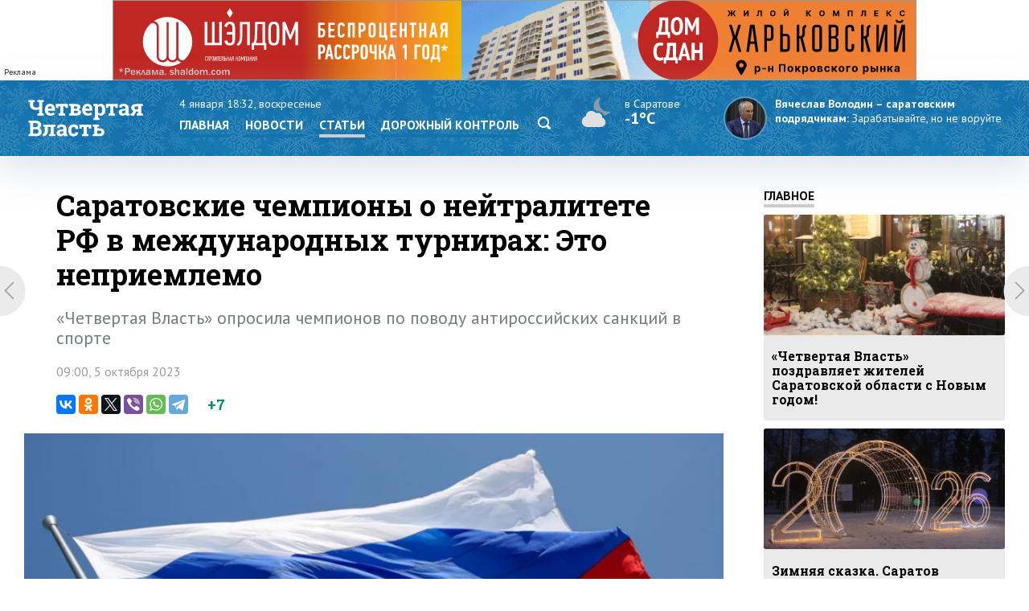

--- FILE ---
content_type: text/html; charset=windows-1251
request_url: https://www.4vsar.ru/articles/aktyalnyi-kommentarii/saratovskie-chempiony-o-neitralitete-rf-181714/
body_size: 11631
content:
<html>
    <head>
	    <title>Саратовские чемпионы о нейтралитете РФ в международных турнирах: Это неприемлемо</title>
		<meta http-equiv="Content-Type" content="text/html; charset=windows-1251" charset="windows-1251" />
		<link rel="image_src" href="https://www.4vsar.ru/i/social/181714_1696444407.jpg" />
<meta property="og:image" content="https://www.4vsar.ru/i/social/181714_1696444407.jpg" />
				 
		<meta name="Keywords" lang="ru" content="артем чеботарев, вячеслав максюта, ирина винер, сергей улегин, спорт" />
		<meta name="Description" content="«Четвертая Власть» опросила чемпионов по поводу антироссийских санкций в спорте" />
				<link rel="amphtml" href="/amp/181714.html" /><link rel="canonical" href="/articles/aktyalnyi-kommentarii/saratovskie-chempiony-o-neitralitete-rf-181714/"/>		<link rel="apple-touch-icon-precomposed" sizes="57x57" href="/favicon/apple-touch-icon-57x57.png" />
		<link rel="apple-touch-icon-precomposed" sizes="114x114" href="/favicon/apple-touch-icon-114x114.png" />
		<link rel="apple-touch-icon-precomposed" sizes="72x72" href="/favicon/apple-touch-icon-72x72.png" />
		<link rel="apple-touch-icon-precomposed" sizes="144x144" href="/favicon/apple-touch-icon-144x144.png" />
		<link rel="apple-touch-icon-precomposed" sizes="60x60" href="/favicon/apple-touch-icon-60x60.png" />
		<link rel="apple-touch-icon-precomposed" sizes="120x120" href="/favicon/apple-touch-icon-120x120.png" />
		<link rel="apple-touch-icon-precomposed" sizes="76x76" href="/favicon/apple-touch-icon-76x76.png" />
		<link rel="apple-touch-icon-precomposed" sizes="152x152" href="/favicon/apple-touch-icon-152x152.png" />
		<link rel="icon" type="image/png" href="/favicon/favicon-196x196.png" sizes="196x196" />
		<link rel="icon" type="image/png" href="/favicon/favicon-96x96.png" sizes="96x96" />
		<link rel="icon" type="image/png" href="/favicon/favicon-32x32.png" sizes="32x32" />
		<link rel="icon" type="image/png" href="/favicon/favicon-16x16.png" sizes="16x16" />
		<link rel="icon" type="image/png" href="/favicon/favicon-128.png" sizes="128x128" />
		<meta name="application-name" content="Четвертая Власть"/>
		<meta name="msapplication-TileColor" content="#FFFFFF" />
		<meta name="msapplication-TileImage" content="/favicon/mstile-144x144.png" />
		<meta name="msapplication-square70x70logo" content="/favicon/mstile-70x70.png" />
		<meta name="msapplication-square150x150logo" content="/favicon/mstile-150x150.png" />
		<meta name="msapplication-wide310x150logo" content="/favicon/mstile-310x150.png" />
		<meta name="msapplication-square310x310logo" content="/favicon/mstile-310x310.png" />
		<meta name="theme-color" content="#fff" />
		<meta name="yandex-verification" content="26c3d67876f123c7" />
				 
		<link href="//fonts.googleapis.com/css?family=Roboto+Slab:400,700&subset=latin,cyrillic,cyrillic-ext" rel="stylesheet" type="text/css" />
    	<link href="//fonts.googleapis.com/css?family=PT+Sans:400,700,400italic,700italic&subset=latin,cyrillic-ext" rel="stylesheet" type="text/css" />
	     
	    <meta name="viewport" content="width=device-width, initial-scale=1.0, user-scalable=no, minimum-scale=1.0, maximum-scale=1.0" />
		<link href="/templates/default/style/css/reset.css" media="screen" rel="stylesheet" type="text/css" />
		<link href="/templates/default/style/css/style_bg_blue2019.css?06052024" media="screen" rel="stylesheet" type="text/css" />
		<link rel="stylesheet" href="/templates/default/style/css/print.css?161019" type="text/css" media="print" />
		
		 

	    <link href="/templates/default/style/css/adaptive2019.css?180919" media="screen" rel="stylesheet" type="text/css" />
		<script src="https://ajax.googleapis.com/ajax/libs/jquery/2.2.0/jquery.min.js"></script>
		<link href="https://ajax.googleapis.com/ajax/libs/jqueryui/1.8/themes/base/jquery-ui.css" rel="stylesheet" type="text/css"/>
		<script src="/templates/default/js/jquery-ui.min.js"></script>
		<link rel="stylesheet" href="/templates/default/js/datepicker.css" />
		<script src="/templates/default/js/datepicker-ru.js" charset="utf-8"></script>
		<link rel="stylesheet" href="/templates/default/style/css/lightslider.css" />
		<script src="/templates/default/js/lightslider.js"></script>
		<script src="/templates/default/js/jquery.sticky-kit.min.js"></script>
		<script src="/templates/default/js/scripts.js?040920" charset="utf-8"></script>
<!-- Yandex.RTB -->
<script>window.yaContextCb=window.yaContextCb||[]</script>
<script src="https://yandex.ru/ads/system/context.js" async></script>
		<script type="application/ld+json">{"@context":"http://schema.org","@type":"NewsArticle","mainEntityOfPage":{"@type":"WebPage","@id":"https://www.4vsar.ru/articles/aktyalnyi-kommentarii/saratovskie-chempiony-o-neitralitete-rf-181714/"},"headline":"Саратовские чемпионы о нейтралитете РФ в международных турнирах: Это неприемлемо","name":"Саратовские чемпионы о нейтралитете РФ в международных турнирах: Это неприемлемо","description":"«Четвертая Власть» опросила чемпионов по поводу антироссийских санкций в спорте","image":{"@type":"ImageObject","url":"https://www.4vsar.ru/i/articles/xxl/417942.jpg","width":800,"height":400,"representativeOfPage":"true"},"datePublished":"2023-10-05T09:00:00+04:00","dateModified":"2023-10-05T09:00:00+04:00","isAccessibleForFree":"true","author":{"@type":"Organization","name":"Четвертая власть"},"publisher":{"@type":"Organization","name":"Четвертая власть","logo":{"@type":"ImageObject","url":"/templates/default/style/img/amplogo.png","width":"180","height":"180"}}}</script>		<style>
			#header { background: #1473ab url(/templates/default/style/img/bg_ny_3.png) top center repeat-x; }
		</style>
						 		<script>
						var lightning = true;
					
		function setLightning() {
			$("table.lenta tr.usual").addClass("invisible");
					
					var i = 0;
					$( "table.lenta tr.lightning" ).each(function( index ) {
						if(!$(this).hasClass("daterow"))
						i = i+1;
						if(i > 10)
							 $( this ).addClass("invisible");
							
					});
		}
		
		function setUsual() {
			var i = 0;
					$( "table.lenta tr" ).each(function( index ) {
						i = i+1;
						if(i > 10)
							 $( this ).addClass("invisible");
							
					});
		}
			 $(function() {
	    
				 $('#sandwichA').click(function(){
					 $("#menuCell, #weatherCell").slideToggle(500);
						$(this).toggleClass('open');
					
				});
				
				
				$("input[name='lightning']").on('change', function() {
		 
				 if ($(this).is(':checked')) {
					$.post("/json/lenta.php?usual=0").done();
					$("table.lenta tr.usual").addClass("invisible");
					setLightning();
					lightning = true;
				 } else {
					 $.post("/json/lenta.php?usual=1").done();
					$("table.lenta tr.usual").removeClass("invisible");
					lightning = lightning = false;
					setUsual();
				 }
			 });
				
				
				if(lightning == true ) {
					setLightning();
					 
				
				} else {
					
					 setUsual();
				
				}
				
					 
			});
			
			function showfeed2() {
				if(lightning == true) {
					var i = 0;
					$( "table.lenta tr.lightning.invisible" ).each(function( index ) {
						i = i+1;
						if(i > 10)
							$( this ).addClass("invisible");
						else 
							$( this ).removeClass("invisible");
							
					});
					if(i == 0)
						$("tr.button").css("display", "none");
				} else {
					var i = 0;
					$( "table.lenta tr.lightning.invisible, tr.usual.invisible" ).each(function( index ) {
						i = i+1;
						if(i > 10)
							$( this ).addClass("invisible");
						else 
							$( this ).removeClass("invisible");
							
					});
					if(i == 0)
						$("tr.button").css("display", "none");
				}
				
			}
		</script>
		
			</head>
	<body class="int">	
 
<!-- Yandex.Metrika counter -->
<script type="text/javascript" >
   (function(m,e,t,r,i,k,a){m[i]=m[i]||function(){(m[i].a=m[i].a||[]).push(arguments)};
   m[i].l=1*new Date();k=e.createElement(t),a=e.getElementsByTagName(t)[0],k.async=1,k.src=r,a.parentNode.insertBefore(k,a)})
   (window, document, "script", "https://mc.yandex.ru/metrika/tag.js", "ym");

   ym(217420, "init", {
        clickmap:true,
        trackLinks:true,
        accurateTrackBounce:true,
        webvisor:true,
        trackHash:true
   });
</script>
<noscript><div><img src="https://mc.yandex.ru/watch/217420" style="position:absolute; left:-9999px;" alt="" /></div></noscript>
<!-- /Yandex.Metrika counter -->
 

<!--LiveInternet counter--><script type="text/javascript"><!--
document.write("<a href='http://www.liveinternet.ru/click' "+
"target=_blank><img src='//counter.yadro.ru/hit?t14.10;r"+
escape(document.referrer)+((typeof(screen)=="undefined")?"":
";s"+screen.width+"*"+screen.height+"*"+(screen.colorDepth?
screen.colorDepth:screen.pixelDepth))+";u"+escape(document.URL)+
";"+Math.random()+
"' alt='' title='LiveInternet: показано число просмотров за 24"+
" часа, посетителей за 24 часа и за сегодня' "+
"border='0' width='1' height='1' align='right'><\/a>")
//--></script><!--/LiveInternet-->
 <div class="banner static top2"><div class="adinfo">Реклама</div><noindex>
						
						 
						<div class="resp-container">
							 
								<iframe src="/i/banners/besprozent2/besprozent_1000x100_4vsar_Canvas.html" frameborder="0" scrolling="no"></iframe>
							
						</div></noindex></div>	    <div id="header">
		    <div class="block">
			
			<div class="table">
				<div class="cell">
				    <a href="/"><span id="logo_vector"></span></a>
					<a href="/"><span id="logo_vector_mobile"></span></a>
					<div id="sandwichA">
						<span></span>
						<span></span>
						<span></span>
					</div>
					<div id="sandwich"></div>
					<div id="close"></div>
				</div>
				<div id="menuCell" class="cell">				 <span class="date">4 января 18:32, воскресенье</span>
					<ul class="menu">
				<li><a href="/">Главная</a><li><a href="/news">Новости</a></li><li><a href="/articles" class="selected">Статьи</a><li><a href="/dorkontrol">Дорожный контроль</a></li> <li><a href="/searcher" class="search"><svg enable-background="new 0 0 512 512"  id="Layer_1" version="1.1" viewBox="0 0 512 512"   xml:space="preserve" xmlns="http://www.w3.org/2000/svg" xmlns:xlink="http://www.w3.org/1999/xlink"><path d="M497.913,497.913c-18.782,18.782-49.225,18.782-68.008,0l-84.862-84.863c-34.889,22.382-76.13,35.717-120.659,35.717  C100.469,448.767,0,348.312,0,224.383S100.469,0,224.384,0c123.931,0,224.384,100.452,224.384,224.383  c0,44.514-13.352,85.771-35.718,120.676l84.863,84.863C516.695,448.704,516.695,479.131,497.913,497.913z M224.384,64.109  c-88.511,0-160.274,71.747-160.274,160.273c0,88.526,71.764,160.274,160.274,160.274c88.525,0,160.273-71.748,160.273-160.274  C384.657,135.856,312.909,64.109,224.384,64.109z"></path></svg></a></li></ul>
					 
				</div>
				<div id="weatherCell" class="cell" >
					<a href="/weather" class="weatherLink">
						<div class="weather">
							<span><span class="svg" title="Малооблачно"><svg style="height: 40px;" viewBox="0 0 55 38"   xmlns="http://www.w3.org/2000/svg"><path fill-rule="evenodd" clip-rule="evenodd" d="M39.79 22.561A10.899 10.899 0 0 0 48 17.708c-.87.224-1.783.344-2.724.344-6.028 0-10.915-4.912-10.915-10.97 0-2.25.674-4.341 1.83-6.082C31.481 2.216 28 6.512 28 11.626c0 1.448.28 2.832.787 4.098a8.719 8.719 0 0 1 2.713 1.874 6.927 6.927 0 0 1 1.552-.178c3.162 0 5.865 2.166 6.738 5.141Z" fill="#89A"></path><path fill-rule="evenodd" clip-rule="evenodd" d="m38.13 25.078-.059-.84c-.194-2.701-2.397-4.818-5.019-4.818-.462 0-.93.068-1.392.202l-.81.234-.57-.636A6.637 6.637 0 0 0 25.356 17c-3.188 0-5.96 2.352-6.587 5.593l-.146.76-.697.286C15.578 24.602 14 27.004 14 29.615c0 3.415 2.737 6.188 6 6.385.124.008.377 0 .377 0H36.5c2.916-.058 5.5-2.487 5.5-5.518 0-2.163-1.228-4.145-3.131-5.053l-.738-.351Z" fill="#E0E0E0"></path></svg></span>  <span class="now">в Саратове</span><br/><span class="temp">-1°C</span></span></div>
					</a>
				</div>
				<div class="cell">
									<div class="quote">
				<a href="https://www.4vsar.ru/news/volodin---saratovskim-podryadchikam-zarabatyvaite-199959/">
				    <img src="/i/news/small/452815.jpg" />
				    
					<span class="author">Вячеслав Володин – саратовским подрядчикам:</span> 				    <span class="text">Зарабатывайте, но не воруйте</span></a>
				</div>
								
				</div>
			 
			
			
			
			 
				
			 </div>
			 
			</div>
		</div>
	 
		<div id="subheader">
		    <div class="block">
			
			  <div class="row">
			  
		 					    <div class="col">
						<span class="date">4 января 18:32						</span>
						<span class="weather">
						
						
						<span>в <a href="/weather">Саратове</a></span> <span title="Малооблачно"><svg style="height: 16px;" viewBox="0 0 55 38"   xmlns="http://www.w3.org/2000/svg"><path fill-rule="evenodd" clip-rule="evenodd" d="M39.79 22.561A10.899 10.899 0 0 0 48 17.708c-.87.224-1.783.344-2.724.344-6.028 0-10.915-4.912-10.915-10.97 0-2.25.674-4.341 1.83-6.082C31.481 2.216 28 6.512 28 11.626c0 1.448.28 2.832.787 4.098a8.719 8.719 0 0 1 2.713 1.874 6.927 6.927 0 0 1 1.552-.178c3.162 0 5.865 2.166 6.738 5.141Z" fill="#89A"></path><path fill-rule="evenodd" clip-rule="evenodd" d="m38.13 25.078-.059-.84c-.194-2.701-2.397-4.818-5.019-4.818-.462 0-.93.068-1.392.202l-.81.234-.57-.636A6.637 6.637 0 0 0 25.356 17c-3.188 0-5.96 2.352-6.587 5.593l-.146.76-.697.286C15.578 24.602 14 27.004 14 29.615c0 3.415 2.737 6.188 6 6.385.124.008.377 0 .377 0H36.5c2.916-.058 5.5-2.487 5.5-5.518 0-2.163-1.228-4.145-3.131-5.053l-.738-.351Z" fill="#E0E0E0"></path></svg></span>   <span class="temp">-1°C</span></span>			     
			</span></div>
						 
			<div class="col">	
				<span class="currency">
					<span class="usd">Доллар</span> <b>63.71</b> 					<span  class="euro">Евро</span>	<b>70.02</b>  
									</span>
			</div>
			<div class="col">
				<a href="https://vk.com/4vsar"><img src="/templates/default/style/img/social/vk.png"  alt="vk"  height="22" /></a>
				
			<a href="https://twitter.com/4vsar"><img src="/templates/default/style/img/social/twitter_w.png" alt="twitter"  height="22" /></a>
			<a href="https://www.facebook.com/4vsar.ru/"><img src="/templates/default/style/img/social/facebook.png" alt="facebook"  height="22" /></a>
		 
		 
				<a href="/rss/index.php"><img src="/templates/default/style/img/social/rss.png" alt="rss" height="22" /></a>
						 
						 <form action="/searcher" method="GET"  class="search">
  <input id="search" name="q" type="text" placeholder="Что будем искать?"><input id="search_submit"  type="submit" />
  </form>
			</div>
					 					  </div>

		    </div>
		</div>
		 <div class="matNav">
    	<a href="/articles/nedelnyi-rezonans/nakazy-volodina-chinovnikam---vyiti-181876/" class="matRight"></a>
			<a href="/articles/dorojnyi-kontrol/v-saratove-parlamentsko-obschestvennye-kontrolery-proverili-181705/" class="matLeft"></a>
    </div> 
	   
<div id="content">
		    <div class="block">
		        <div class="bigleft news">
				     
				    <h1 class="mh1">Саратовские чемпионы о нейтралитете РФ в международных турнирах: Это неприемлемо</h1>
				 
				 <div class="pre">«Четвертая Власть» опросила чемпионов по поводу антироссийских санкций в спорте</div>	
				 										  <p class="date" style="margin-bottom: 20px;">09:00, 5 октября 2023  </p>
		<script type="text/javascript" src="//yastatic.net/es5-shims/0.0.2/es5-shims.min.js" charset="utf-8"></script>
<script type="text/javascript" src="//yastatic.net/share2/share.js" charset="utf-8"></script>
<div class="share">
 <span class="ya-share2 ya"  data-services="vkontakte,odnoklassniki,twitter,viber,whatsapp,telegram" data-counter=""></span>
 <span class="rating"><span class="score">+7</span>
</span>

</div>
 <img src="/i/articles/xxl/417942.jpg" id="img" /> <div class="photoauthor">Фото: РИА Новости. Виталий Тимкив</div><div id="text"><p>
	<strong>Спортсмены из Саратовской области поддерживают позицию, согласно которой статус нейтралитета для российской сборной на международных соревнованиях является неприемлемым. &laquo;Четвертая Власть&raquo; опросила чемпионов о мнении по поводу антироссийских санкций в спорте.</strong></p><div class="YaDirect seealso_banner"><!-- Yandex.RTB R-A-168646-4 -->
<div id="yandex_rtb_R-A-168646-4"></div>
<script type="text/javascript">
    (function(w, d, n, s, t) {
        w[n] = w[n] || [];
        w[n].push(function() {
            Ya.Context.AdvManager.render({
                blockId: "R-A-168646-4",
                renderTo: "yandex_rtb_R-A-168646-4",
                async: true
            });
        });
        t = d.getElementsByTagName("script")[0];
        s = d.createElement("script");
        s.type = "text/javascript";
        s.src = "//an.yandex.ru/system/context.js";
        s.async = true;
        t.parentNode.insertBefore(s, t);
    })(this, this.document, "yandexContextAsyncCallbacks");
</script></div>
<p>
	Ранее президент Всероссийской федерации художественной гимнастики <strong>Ирина Винер</strong> заявила, что принять условия нейтрального статуса и носить белую форму для российских спортсменов равносильно тому, чтобы сдаться. Она также не оставила без внимания, что генеральная ассамблея Международного паралимпийского комитета унизительно частично приостановила членство Паралимпийского комитета России.</p>
<p>
	&laquo;Это правда, что наши шестилетки на концертах поднимают ручки и у них ноготочки раскрашены в триколор. Они приходят уже патриотами!.. Зачем мы поедем, если там не будет ни одного болельщика, кто поднимет флаг и будет скандировать гимн? Почему, зачем мы должны унижаться? Считаю, что такого унижения наша страна не должна терпеть&raquo;, - возмутилась Винер.</p>
<p>
	Саратовский силач, &laquo;Сильнейший человек России 2002&raquo; <strong>Вячеслав Максюта</strong> согласился с Ириной Винер. Он считает, что российским спортсменам следует игнорировать иностранные соревнования, где не хотят видеть триколор.</p>
<p>
	&laquo;Мы не можем сказать о том, что мы не принадлежим никакой стране. Россия делает все возможное, чтобы спортсмены были сильнее. Это показатель патриотизма. Мы все бьемся за то, чтобы патриотизм у нас в стране рос, а спортсмены будут выступать под нейтральным флагом? Ну, это совершенно неправильно. Необходимо поддерживать моральный дух страны&raquo;, - сказал Максюта.</p>
<p>
	Заслуженный мастер спорта России, чемпион Европы по боксу и депутат областной думы<strong> Артем Чеботарев </strong>поддержал аналогичную позицию, однако менее радикально. Он считает правильным оставить решение за спортсменами.</p>
<p>
	&laquo;Однозначно сказать я не могу, потому что был и в шкуре спортсмена, а сейчас уже более широко понимаю ситуацию, с которой мы сталкиваемся. Мое субъективное мнение как спортсмена &ndash; я бы никогда в жизни не поехал выступать под нейтральным флагом. Для меня этот вопрос однозначно понятен. Задача спортсмена в том и заключается &ndash; представлять свою страну, сражаться за нее, за свой народ, за флаг, за гимн. В свою очередь, приехав на соревнования без этих символов, это вообще потеря интереса к соревнованиям.</p>
<p>
	Но есть спортсмены, которые не понимают политических событий. Карьера спортсмена недолгая. Немного есть возможностей показать себя: Чемпионат Мира, Европы или Олимпийские игры. Возможно, для каких-то спортсменов это целая жизнь, и мы не можем забирать ее. Думаю, что нужно оставить этот вопрос на решение каждого спортсмена, но я лично поддерживаю Винер&raquo;, - отметил Чеботарев.</p>
<p>
	Заслуженный мастер спорта, чемпион мира по бодибилдингу <strong>Михаил Воробьев </strong>выступил оппонентом, обозначив, что честь страны россияне могут защищать и под нейтральным флагом.</p>
<p>
	&laquo;Я согласен, чтобы мы выступали под нейтральным флагом. Это необходимо для того, чтобы спортсмены не страдали. Все ведь и так знают, что это россияне, поэтому я не вижу проблемы. Где-то логика должна быть &ndash; в чем причина, почему не выступать. Кто не хочет участвовать, он не будет участвовать, это мое мнение. А кто хочет соревноваться, все равно защищает свою страну, пусть и под нейтральным флагом&raquo;, - подчеркнул бодибилдер.</p>
<p>
	Российский гребец на каноэ, призер Олимпийских игр <strong>Сергей Улегин</strong> напомнил, что для российских спортсменов альтернативой международных соревнований станут Игры стран БРИКС, которые в следующем году пройдут в Казани. Чемпион призвал обратить больше внимания на развитие физической культуры и спорта внутри страны.</p>
<p>
	&laquo;Прежде всего, для спортсмена отмена соревнований, я не говорю о материальной стороне, &ndash; это вопрос самореализации. Это все, к чему он стремился долгие годы. Сейчас действительно такая обстановка, что всерьез уже многие задумываются, чтобы не ехать на Олимпиаду даже при допуске в нейтральном статусе. Те условия, которые ставит международный олимпийский комитет, по большей части, - это унижение для спортсменов такой исторически сильной команды. Мы тоже не можем постоянно идти на их уступки и прогибаться.</p>
<p>
	Сейчас хорошая возможность обратить внимание на наш внутренний спорт, сделать упор на развитие массового спорта и развитие региональных спортшкол. Сегодня многие Всероссийские федерации проводят&nbsp; соревнования, в том числе и международные, на которых&nbsp; организован&nbsp; хороший призовой фонд, чтобы поддержать наших спортсменов, конечно, это еще и&nbsp; соревновательная практика для сборных команд России, ведь результат рождается в конкуренции.</p>
<p>
	Сейчас сложное время, идет специальная военная операция. У многих родные и близкие находятся на передовой. Сегодня наши бойцы защищают честь страны, флага и гимна. А нам бы пора определиться, в каком направлении двигаться, и выработать единую позицию по всем вопросам. Это не только спорта касается, а всех сфер, в том числе и развлекательной индустрии, когда артисты, активно критикующие проведение СВО, продолжают выступать на российских площадках.</p>
<p>
	Наша сила в единстве, и пора бы проявить настоящий русский характер, а молодежь воспитывать на подвигах и победах нашего народа&raquo;, - прокомментировал Улегин.</p>
</p></div><div class="telegram-welcome"><span class="text">Не пропустите главное - подпишитесь на Telegram-канал</span> <a href="https://t.me/Vlast4plus"><span class="t-icon"></span>Подписаться</a></div> <div class="share shareBottom">
  <a class="print" onclick="window.print();"> </a>
 <span class="ya-share2 ya"  data-services="vkontakte,odnoklassniki,twitter,viber,whatsapp,telegram" data-counter=""></span>
 
 <span class="rating">Оцените материал<span class="score">+7</span>
 <a onclick="rating(181714, 'minus');"  class="minus"><img src="/templates/default/style/img/minus.png" /></a> <a onclick="rating(181714, 'plus');" class="plus"><img src="/templates/default/style/img/plus.png" /></a></span>
 
</div>
 <p class="tags"><a href="/tags/artem-chebotarev.html">артем чеботарев</a>, <a href="/tags/vyacheslav-maksuta.html">вячеслав максюта</a>, <a href="/tags/irina-viner.html">ирина винер</a>, <a href="/tags/sergei-ylegin.html">сергей улегин</a>, <a href="/tags/sport.html">спорт</a></p>		 <div class="related"> 
			            <h1>Похожие публикации</h1>
			 
						<div class="relatedblock"><div class="wrap"><div><a href="/news/v-kalininske-postroili-fok-dlya-203683/"><div class="img"><img src="/i/news/big/459905.jpg"  alt="В Калининске построили ФОК для занятий волейболом, баскетболом и футболом" title="В Калининске построили ФОК для занятий волейболом, баскетболом и футболом" /></div></a></div><div><a href="/news/v-kalininske-postroili-fok-dlya-203683/"><h2>В Калининске построили ФОК для занятий волейболом, баскетболом и футболом</h2></a></div></div></div><div class="relatedblock"><div class="wrap"><div><a href="/news/sokol-ykrepil-ataky-fytbolistom-iz-203659/"><div class="img"><img src="/i/news/big/459866.jpg"  alt="«Сокол» укрепил атаку футболистом из хабаровского клуба" title="«Сокол» укрепил атаку футболистом из хабаровского клуба" /></div></a></div><div><a href="/news/sokol-ykrepil-ataky-fytbolistom-iz-203659/"><h2>«Сокол» укрепил атаку футболистом из хабаровского клуба</h2></a></div></div></div><div class="relatedblock"><div class="wrap"><div><a href="/news/sportsmenka-iz-saratova-vyigrala-zoloto-203644/"><div class="img"><img src="/i/news/big/459839.jpg"  alt="Спортсменка из Саратова выиграла золото в кикбоксинге" title="Спортсменка из Саратова выиграла золото в кикбоксинге" /></div></a></div><div><a href="/news/sportsmenka-iz-saratova-vyigrala-zoloto-203644/"><h2>Спортсменка из Саратова выиграла золото в кикбоксинге</h2></a></div></div></div>						 
						 </div>
	
		
				
				
			 
				</div>
			 
				
				<div class="right"> 
				
							
				<div class="heading"><a  href="/main">Главное</a></div>
						 				<div class="article"><a href="/news/chetvertaya-vlast-pozdravlyaet-jitelei-saratovskoi-203673/">
				    <div class="imgWrap"><img src="/i/news/big/459888.jpg"  alt="«Четвертая Власть» поздравляет жителей Саратовской области с Новым годом!" title="«Четвертая Власть» поздравляет жителей Саратовской области с Новым годом!"  /></div>
					<div>
						
						 
							<p><h2>«Четвертая Власть» поздравляет жителей Саратовской области с Новым годом!</h2></p>
						 
						</a>
					</div>
				</div> 
								<div class="article"><a href="/news/zimnyaya-skazka-saratov-naryadilsya-snegom-203670/">
				    <div class="imgWrap"><img src="/i/news/big/459882.jpg"  alt="Зимняя сказка. Саратов нарядился снегом и новогодними гирляндами" title="Зимняя сказка. Саратов нарядился снегом и новогодними гирляндами"  /></div>
					<div>
						
						 
							<p><h2>Зимняя сказка. Саратов нарядился снегом и новогодними гирляндами</h2></p>
						 
						</a>
					</div>
				</div> 
								<div class="article"><a href="/news/novyi-god-v-saratovskoi-oblasti-203660/">
				    <div class="imgWrap"><img src="/i/news/big/459868.jpg"  alt="Новый год в Саратовской области начнется с морозов до -20 и снегопадов" title="Новый год в Саратовской области начнется с морозов до -20 и снегопадов"  /></div>
					<div>
						
						 
							<p><h2>Новый год в Саратовской области начнется с морозов до -20 и снегопадов</h2></p>
						 
						</a>
					</div>
				</div> 
								 
			 
				  	<div class="heading"><span>Популярное</span></div>
								<div class="section">
				<div class="tabs">
				    <a class="selected">за 24 часа</a><a>за неделю</a>									</div>
							 
				<div class="box visible"><ul class="pop">				    <li>
					    <span class="place">1</span>
					    <a href="/news/v-saratovskoi-oblasti-perekryty-neskolko-203694/" class="title">В Саратовской области перекрыты несколько  федеральных трасс</a> 
		 
					</li>
				 				    <li>
					    <span class="place">2</span>
					    <a href="/news/v-saratove-posle-nochnoi-meteli-203696/" class="title">В Саратове после ночной метели обнаружено 37 повреждений на электросетях</a> 
		 
					</li>
				 				    <li>
					    <span class="place">3</span>
					    <a href="/news/pod-saratovom-dvoih-myjchin-yneslo-203691/" class="title">Под Саратовом двоих мужчин унесло на льдине</a> 
		 
					</li>
				 				    <li>
					    <span class="place">4</span>
					    <a href="/news/v-engelse-pri-tyshenii-krypnogo-203695/" class="title">В Энгельсе при тушении крупного пожара в доме обнаружили тело мужчины</a> 
		 
					</li>
				 				    <li>
					    <span class="place">5</span>
					    <a href="/news/poliklinika-v-ozinkah-polychila-novoe-203692/" class="title">Поликлиника в Озинках получила новое высокотехнологичное медоборудование</a> 
		 
					</li>
				 </ul></div><div class="box"><ul class="pop">				    <li>
					    <span class="place">1</span>
					    <a href="/news/volodin-saratovskii-jd-vokzal-doljen-203635/" class="title">Володин: Саратовский ж/д вокзал должен принять пассажиров осенью 2026 года</a> 
		 
					</li>
				 				    <li>
					    <span class="place">2</span>
					    <a href="/news/novyi-god-v-saratovskoi-oblasti-203660/" class="title">Новый год в Саратовской области начнется с морозов до -20 и снегопадов</a> 
		 
					</li>
				 				    <li>
					    <span class="place">3</span>
					    <a href="/news/na-strelke-zapystili-rabochee-dvijenie-203631/" class="title">На Стрелке запустили рабочее движение по заново построенному мосту</a> 
		 
					</li>
				 				    <li>
					    <span class="place">4</span>
					    <a href="/articles/analitika/chem-zapomnitsya-saratovcam-2025-god-203645/" class="title">Чем запомнится саратовцам 2025 год</a> 
		 
					</li>
				 				    <li>
					    <span class="place">5</span>
					    <a href="/articles/analitika/paradoksalnyi-god-stabilnosti-v-politike-203612/" class="title">Парадоксальный год стабильности в политике и коррупции</a> 
		 
					</li>
				 </ul></div>			 </div>
			 		<div id="smi_teaser_10882">
    <center><a href="http://24smi.info">Новостной агрегатор 24СМИ</a></center>
</div>

<script type="text/JavaScript" encoding="utf8">
 (function() {
 var sm = document.createElement("script");
 sm.type = "text/javascript";
 sm.async = true;
 sm.src = "//jsn.24smi.net/1/e/10882.js";
 var s = document.getElementsByTagName("script")[0];
 s.parentNode.insertBefore(sm, s);})();
</script>
<style>
.smiimg10882 img {
    width: 100%;
}
</style>
						 				 <script async src="//pagead2.googlesyndication.com/pagead/js/adsbygoogle.js"></script>
<!-- 240х400 -->
<ins class="adsbygoogle sticky"
     style="display:inline-block;width:240px;height:400px"
     data-ad-client="ca-pub-6661266074106427"
     data-ad-slot="5983495990"></ins>
<script>
(adsbygoogle = window.adsbygoogle || []).push({});
</script>
				 </div> 
			</div>
		</div> 
<div id="socialLine">
	<div class="block"> 
		<div class="footer-social-icons">
				<a class="footer-social-vk" href="https://vk.com/4vsar" target="_blank"></a>
				 
                <a class="footer-social-ok" href="https://ok.ru/group/51983309078618" target="_blank"></a>
				<a class="footer-social-tw" href="https://twitter.com/4vsar/" target="_blank"></a>
            </div>
	</div>
</div>
 
<div id="footer">
		    <div class="block"><!-- Yandex.Metrika informer -->
<a href="https://metrika.yandex.ru/stat/?id=217420&amp;from=informer"
target="_blank" rel="nofollow"><img src="https://informer.yandex.ru/informer/217420/3_1_FFFFFFFF_EFEFEFFF_0_pageviews"
style="width:88px; height:31px; border:0;" align="right" alt="Яндекс.Метрика" title="Яндекс.Метрика: данные за сегодня (просмотры, визиты и уникальные посетители)" class="ym-advanced-informer" data-cid="217420" data-lang="ru" /></a>
<!-- /Yandex.Metrika informer --> 
<a href="https://webmaster.yandex.ru/sqi?host=www.4vsar.ru"><img width="88" height="31" alt="" align="right"  border="0" style="margin-right: 5px" src="https://yandex.ru/cycounter?www.4vsar.ru&theme=light&lang=ru"/></a>
			 <span class="age" style="top: 16px;right: 210px;">18+</span>
			    <ul class="topmenu">
				    <li><a href="/contacts">Контакты</a></li>  
										<li><span><span href="tel:+78452659977">+7 (8452) 65-99-77</span> и <span  href="tel:+78452659967">65-99-67</span></span></li>
					<li><a  href="mailto:4vsaratov@gmail.com" style="color:#1473ab">4vsaratov@gmail.com</a></li> 
				</ul></div>
				<div style="clear: both; height: 1px; background: #ccc">&nbsp;</div>
				 <div class="block">
				 
				<p>Интернет-газета "Четвертая Власть"
Cвидетельство о регистрации СМИ Эл №ФС77-45905 от 20 июля 2011 года, выдано Федеральной службой по надзору в сфере связи, информационных технологий и массовых коммуникаций.</p>
<p>При любом использовании материалов гиперссылка на сайт обязательна.</p>
<p>Мнение авторов публикаций может не совпадать с позицией редакции. За содержание материалов, размещенных в разделах "Блоги" и "Свободная трибуна", а также за комментарии пользователей ресурса редакция ответственности не несет.
</p>
<p>Учредитель ООО «МедиаСтар». Директор &mdash; Гурин Николай Александрович. Главный редактор &mdash; Майоров Максим Петрович</p>
<p><a href="/privacy-policy" style="color: #333">Политика конфиденциальности</a></p>
 
   			</div>
		</div>
		<div id="topbutton">
		<a id="linkbutton"><i></i><span id="text">наверх</span></a><a href="/" class="home"><img src="/templates/default/style/img/home.png" title="На главную" /></a>
	</div>
 		<link rel="stylesheet" href="/js/fancybox3/jquery.fancybox.min.css" />
		<script src="/js/fancybox3/jquery.fancybox.min.js"></script>
		<script src="/js/notify.min.js?1801"></script>
				<script src="/js/comments/comments.js?200521-1"></script>
		<link href="/js/comments/comments.css?200521-1" media="screen" rel="stylesheet" type="text/css" /> 

				<script type="text/javascript">
 	function loadComments() {
			 
			widget();
			$(".commnetsPanel").remove();
			var url =  window.location.href;
					
					var r = url.search( /#comments/i );
					  if(r == "-1") { 
						history.pushState(null, null,  url + "#comments");
						ym(217420, 'hit', url + '#comments', {referer: url});
					  }
		}
	 
			 	if(location.hash === '#comments') {
  loadComments(181714);
 		$target = $("#comments");

	 $('html, body').animate({ scrollTop: $("#comments").offset().top }, 500); 
	 

 

		 
		}
				 
		$(function() {
		  
		
 
 	

	
	 });
 
</script>
 
	</body>
	 
</html>

--- FILE ---
content_type: text/html; charset=utf-8
request_url: https://www.google.com/recaptcha/api2/aframe
body_size: 259
content:
<!DOCTYPE HTML><html><head><meta http-equiv="content-type" content="text/html; charset=UTF-8"></head><body><script nonce="Q7Pi3jRSopTMPvlDz5THZw">/** Anti-fraud and anti-abuse applications only. See google.com/recaptcha */ try{var clients={'sodar':'https://pagead2.googlesyndication.com/pagead/sodar?'};window.addEventListener("message",function(a){try{if(a.source===window.parent){var b=JSON.parse(a.data);var c=clients[b['id']];if(c){var d=document.createElement('img');d.src=c+b['params']+'&rc='+(localStorage.getItem("rc::a")?sessionStorage.getItem("rc::b"):"");window.document.body.appendChild(d);sessionStorage.setItem("rc::e",parseInt(sessionStorage.getItem("rc::e")||0)+1);localStorage.setItem("rc::h",'1767537133175');}}}catch(b){}});window.parent.postMessage("_grecaptcha_ready", "*");}catch(b){}</script></body></html>

--- FILE ---
content_type: text/css
request_url: https://www.4vsar.ru/templates/default/style/css/style_bg_blue2019.css?06052024
body_size: 9495
content:
 
body { margin:0; padding:0;font-size: 12px;  font-family: 'PT Sans', serif;   background: url('../img/bg_blue.png') top center repeat-x;color:#333; line-height: 18px; }
* { margin: 0; padding: 0; }
html {  margin: 0; color:#314c72; padding: 0 0 20px 0 }
html * { max-height:999999px; }
html, body {height: 100%; margin: 0; padding: 0;} 
img { border: 0}
input:focus { outline: 0}
button:focus { outline: 0}
a { color: #1473ab; cursor: pointer;}
.top { background: #fff; text-align: center; height: 100px;}

								.banner--wide {
    position: relative;
    background: #fff;
    padding: 0;
    display: block;
    //z-index: 200;
}

 @media screen and (max-width: 4480px) {
.resp-container {
background: #fff;
}			 
	.resp-container iframe {
    max-height: 100px;
    /* max-width: 100%; */
    height: 100px;
    width: 1000px;
    margin: 0 auto;
    display: block;
}
						 }
						 @media screen and (max-width: 480px) {
							.resp-container {
    position: relative;
    overflow: hidden;
    padding-top: 10%;
	max-width: 1000px;
	max-height: 100px;
	margin: 0 auto;
}

.resp-container iframe {
    position: absolute;
    top: 0;
    left: 0;
    width: 100%;
    height: 100%;
    border: 0;
	 
}

}
.c1 { padding: 0 10px 20px 0;}
 .c11 { padding-bottom: 20px; }
.banner { text-align: center; position: relative; }
.banner .adinfo { position: absolute;
    bottom: 3px;
    left: 3px;
    background: #fff;
    font-size: 10px;
    line-height: 10px;
    color: #000;
    padding: 2px;
    z-index: 1000;
    opacity: 0.85;
    border-radius: 3px;}

    @media screen and (max-width: 480px) {
.banner .adinfo {
font-size:  6px;
line-height: 6px;
}
    }
.banner img { width: 100%; height: auto;}
.top img { width: auto; height: auto;}
.c9 object { max-width: 240px; max-height: 240px;}
.c9 embed { max-width: 240px; max-height: 240px;}

 


.b10 { margin-bottom: 10px;}
.t10 { margin-top: 10px;}
p {   
 
    font-size: 1.5em;
    line-height: 120%;
    margin: 0 0 1em 0;}
	 
 
	#sandwich { 
	  position: absolute; 
	  top: 0; right: 22px;
    height: 22px;
    width: 22px;
 
    background: url('../img/sandwich.png') no-repeat;
	  background-size: 22px;
    cursor: pointer;
	display: none;
	}
	.nowrap { white-space: nowrap}
	.other { 
	
	margin-top: 100px;
	
	} 
	
	
	.other h3    {line-height: 120%; font-family: 'Roboto Slab'; text-decoration: none;  font-weight: bold; color: #1473ab;  font-size: 1.5em; margin: 20px 10px;  }
	#close { 
	  position: absolute; 
	  top: 20px; right: 20px;
    height: 22px;
    width: 22px;
 
    background: url('../img/close.png') no-repeat;
	  background-size: 22px;
    cursor: pointer;
	display: none;
	}
	.yesterday { color: #999;
    font-weight: bold; }
		.yesterday a { color: #666}
	.marginB10 { margin:  0 0 10px 0}
	 #header { background: #fff;  width: 100%;   box-sizing: border-box;  box-shadow: 1px 1px 1px #777; padding: 20px  0 25px 0; margin: 0 0 0 0; z-index: 300;
    position: relative;}
	#header .block {  position: relative}
	.block { width: 1220px; margin: 0 auto; padding: 0 20px; position: relative;}
	#logo {  margin-top: 3px }
	#mobilelogo { display: none;}
		.int .block { width: 960px;}
		.int #header .block { width: 960px;}
		
				.int #content .block { background: #fff; padding: 20px; width: 960px;}
		.textRight { text-align: right; }
		 .card {display: inline-block;  vertical-align: top;    width: 33%; }
 		  .card .wrap {transition:  background .5s;  margin: 10px;background: #eaeaea;}
 
.card:after {
    content: " ";
    display: block;
    height: 0;
    clear: both;
    overflow: hidden;
    visibility: hidden;
}
 
				.card { color: #000   }
				.card a { text-decoration: none}
		.card .wrap div { padding: 10px;}
		.card	h2 {  transition:  background .5s; color: #000;  margin: 0 0 10px 0; line-height: 120%; font-family: 'Roboto Slab'; text-decoration: none; font-weight: bold; font-size: 1.3em}
		.card a.category { color: #009075;   font-weight: normal; text-transform: uppercase;   font-size: 0.9em; text-decoration: none;  font-family: 'PT Sans', serif;}
		.card img { width: 100% }
		
		.card p {   color: #000;    transition:  background .5s;   font-size: 1.2em;    line-height: 120%;    margin: 0 0 0.5em 0;}
		.card span { color: #000}
		.card:hover   .wrap {  background: #1473ab;}
		.card:hover   .wrap p { color: #fff;}
				.card:hover   .wrap a { color: #fff;}
				.card:hover   .wrap h2 { color: #fff;}
				.card:hover   .wrap span { color: #fff;}
		.card:hover { color: #fff}
		 .card .imgWrap { padding: 0 !important; overflow: hidden;}
		
		.card img { -webkit-transform: scale(1);
	transform: scale(1);
	-webkit-transition: .3s ease-in-out;
	transition: .3s ease-in-out; width: 100% }
			.card:hover img {overflow: hidden;	-webkit-transform: scale(1.3);
	transform: scale(1.1); }
	
	.colspan {  vertical-align: top;  display: table-cell;
    width: 510px;
    padding: 0 0 0 0;}
	.colspan .infographic  .cell {  padding-top: 10px;  display:table-cell; width: 50%;  }
	
	.colspan .infographic  .cell:last-child { padding-left: 10px}
		.colspan .infographic  .cell:first-child { padding-right: 10px}
	.colspan .infographic .article {   background: #fff;    }
 
		.colspan .infographic 		.article:hover { color:#fff; background: #1473ab}
	.infographic {     margin-bottom: 20px}
	.leftcenter { display: table-cell;  vertical-align: top;  padding-right: 10px; margin: 0}
	.right { display: table-cell;  vertical-align: top; width: 240px; padding: 0 0 0 10px ; margin: 0}
	 .center { display: table-cell;  vertical-align: top; width: 240px; padding: 0 10px 0 0;   margin: 0}
		.bigleft {  display: table-cell;  margin: 0 vertical-align: top;  padding: 0 10px 0 0  }
		.wide { min-height: 200px; }
		
		.page {margin: 5em 10em 2em 10em;
    font-size: 1em;
   
    font-family: 'Roboto Slab';}
		.page p span { color: #ccc}
		
		.wide.error h1 {
    font-size: 4em;
}
.wide.error {
    text-align: center;
}
	.table { display: table;}
	.archiveNavigator { float: right; padding-top: 10px;}
	  .archiveNavigator a {  text-decoration: none;
    padding: 3px 10px; font-size: 1.3em;
    color: #666;
	}
	.archiveNavigator a img{  margin-bottom: 3px; }
	 #header ul {  position: absolute; top: 0; left: 180px }
		#header li  { display: inline-block; margin: 0 40px 0 0; line-height: 200% }
		
		
		   .int	#header li {  margin: 0 20px 0 0; }
		#header li a { color: #000; font-size: 1em;display: block; font-weight: bold; font-family: 'Roboto Slab'; text-transform: uppercase; text-decoration: none;}
	 
		#header li a.selected {    color: #1473ab;  }
		#header li a.decorate { color: #ff7f0d  }
			#header li a:hover { color: #ff7f0d;  }
		#header .quote {  width: 275px; position: absolute; top: 0; right: 0}
		#header .quote span.author { font-weight: bold; color: #000}
				#header .quote span.text { font-weight: normal; color: #000; font-style: italic }
		#header .quote img {  float: left; height: 50px; width:   50px; border-radius: 50%; margin: 0 10px 0 0}
			#header .quote a{  text-decoration: none;  }
		
		#header table td { padding: 3px; font-size: 0.8em}
			 
		.currency {  font-family: 'PT Sans', serif; text-shadow: 1px 1px 1px #0e4975; color: #fff}
		span.red { color:#e6adad; font-size: 0.6em;}
		span.green { color: #81d365; font-size: 0.6em;}
		.currency b { color: #fff}
		.col .date { text-shadow: 1px 1px 1px #0e4975; padding-right: 0.5em;}
		.weather { color: #fff; text-shadow: 1px 1px 1px #0e4975; }
		.weather a { color: #fff; text-decoration: none; border-bottom: 1px #eee dotted }
		.weather 
		p {
 font-size: 1.2em;
		color: #fff
		
		}
		#subheader 	.row { display: table; width: 100%;}
		#subheader  .col {
		width: 33%;font-size: 1.2em;
		 display: table-cell;
		text-align: center;
		}
		#subheader .search { float: right;}
		#subheader .weather img { 
		background: rgba(255,255,255,1);
    padding: 3px;
	margin: 0 5px;
    border-radius: 50%;
		}
			#subheader h1 {
		line-height: 120%;
    font-family: 'Roboto Slab';
    text-decoration: none;
    font-weight: bold;
    color: #fff;
    font-size: 4em;
    text-align: center;
      margin: 0 0 0 0;   }
		
		.searchResult { padding: 0 0 20px 0; color: #999; font-size: 1.2em; clear: both}
			.searchResult p {font-size: 1em; color: #999; }
					.searchResult span {color: #999;  font-size: 1em; float: right; }
						.searchResult a.selected {  cursor: default; color: #000}
		.search 	.row { display: table; width: 100%;}
		.search  .col {
		 font-size: 1.2em;
		 display: table-cell;
		text-align: center;
		}
		
		
		.searchResults td p { color: #666}
		.searchResults span { background: #eaf6ff; padding: 0.2em}
		.searchResults td:first-child { border: none !important }
		.wide .search { background: #fff;    padding: 20px 20px 20px 70px; position: relative; margin: 0 0 20px 0}
 .wide .search span { background: url('../img/social/search_black.png') top left no-repeat; opacity: 0.5; width: 32px; height: 32px; position: absolute; bottom: 20px; left: 20px;}
		.wide  .search input  { font-size: 2em; background: none; border: none;     box-sizing: border-box;    width: 100%; margin-right: 50px; border-bottom: 1px solid #ccc}
			#subheader .search	input[type="text"]::-moz-placeholder {
    color: #fff; /* Цвет подсказывающего текста */
   }
   	#subheader .search	input[type="text"]::-webkit-input-placeholder {
    color: #fff; /* Цвет подсказывающего текста */
   }
	#subheader .search	input[type="text"] {
  height: 30px;
  display: inline-block;
 
  font-weight: 100;
  border: none;
  outline: none;
  color: #fff;
  padding: 3px;
  padding-right: 60px;
  width: 0px;
  position: absolute;
  top: 0;
  right: 20px;
  background: none;
  z-index: 3;
  transition: z-index 0.1s step-end, width .8s cubic-bezier(0.000, 0.795, 0.000, 1.000);
  cursor: pointer;
}

#subheader .search input[type="text"]:focus:hover {
  border-bottom: 1px solid #fff;
}

#subheader .search input[type="text"]:focus {
  width: 300px;
  z-index: 1;
    background: #3880b5;
  border-bottom: 1px solid #fff;
  cursor: text;
}
#subheader .search input[type="submit"] {
  width: 22px; height: 22px;
  display: inline-block;
  color:red;
  float: right;
  background: url('../img/social/search.png');
 background-size: 22px;
  text-indent: -10000px;
  border: none;
  position: absolute;
  top: 0;
  right: 20px;
  z-index: 2;
 
 
  cursor: pointer;
  transition: opacity .8s ease;
}

#subheader .search input[type="submit"]:hover {
  opacity: 0.8;
}
		
		.age { position: absolute; top: 15px; right: 120px; display: block; width: 35px; height: 35px; background: #eee; border-radius: 50%;  line-height: 35px; font-family: 'Roboto Slab';  font-size: 1.2em; box-shadow: 1px 1px 1px #ccc; color: #888; text-align: center; font-weight: bold}
		#socialLine {  margin-top: 20px;  }
		#footer { color: #000;  margin-top: 20px;  box-shadow: inset 0 2px 1px #ccc ;}
		#footer .block { padding: 20px; position: relative; background: none}
		#footer p { font-size: 1.1em;}
		#footer ul.topmenu {   margin: 5px 0 0 0}
		#footer ul.topmenu li { font-family: 'Roboto Slab';  display: inline-block; margin: 0 30px 10px 0}
		#footer ul.topmenu  li a {  color: #000; font-size: 1.4em; font-weight: bold;    text-decoration: none;}
		#footer ul.topmenu  li span { color: #999; font-size: 1.4em; font-weight: bold;    text-decoration: none;}
		#footer ul.topmenu  li span span {  font-size: 1em; color: #1473ab}
		#footer ul.submenu  li  { display: inline-block; margin: 0 40px 0 0; line-height: 200% }
		#footer ul.submenu  li a { font-family: 'Roboto Slab';  color: #999; font-size: 1.2em; font-weight: bold;    text-decoration: none;}
		 #footer .col {
		width: 50%; padding-right: 1em;
		 display: table-cell;
		 
		}
		#subheader {   color: #fff; font-size: 1em;   margin: 20px 0; z-index: 400;
    position: relative;}
	#subheader .block { position: relative; z-index: 400; }
 
		  
		
		#mainnews { position: relative; height: 400px;}
 
		#mainnews .first { position: absolute; top: 0; left: 0; width: 730px; height: 400px; overflow: hidden;}
		#mainnews .first img { width: auto; max-height: 390px; margin-left: -40px;  transform: scale(1);
	-webkit-transition: .3s ease-in-out;
	transition: .3s ease-in-out;}
		#mainnews .first:hover img { 	-webkit-transform: scale(1.1);	transform: scale(1.1); }
				#mainnews .second { position: absolute; top: 0; right: 250px; width: 250px; height: 200px;overflow: hidden;}
		#mainnews .second img { height: 100%;}
		
					#mainnews .third { position: absolute; top: 0; right: 0; width: 250px; height: 200px;overflow: hidden;}
		#mainnews .third img { height: 100%;}
		
		
			#mainnews .fourth { position: absolute; top: 200px; right: 250px; width: 250px; height: 200px;overflow: hidden;}
		#mainnews .fourth img { height: 100%;}
		
					#mainnews .fifth { position: absolute; top: 200px; right: 0; width: 250px; height: 200px;overflow: hidden;}
		#mainnews .fifth img { height: 100%;}
		
		
		.bigitem .caption {   position: absolute; z-index: 120; background: #000; bottom: 0; left: 0; font-weight: bold; 
transition: background 5s ease;
 background: -moz-linear-gradient(top, rgba(0,0,0,0) 0%, rgba(0,0,0,0.65) 100%); /* FF3.6-15 */
background: -webkit-linear-gradient(top, rgba(0,0,0,0) 0%,rgba(0,0,0,0.65) 100%); /* Chrome10-25,Safari5.1-6 */
background: linear-gradient(to bottom, rgba(0,0,0,0) 0%,rgba(0,0,0,0.65) 100%); /* W3C, IE10+, FF16+, Chrome26+, Opera12+, Safari7+ */
filter: progid:DXImageTransform.Microsoft.gradient( startColorstr='#00000000', endColorstr='#a6000000',GradientType=0 );   width: 660px;    text-shadow: 1px 1px 1px #000; padding: 50px 30px 30px 30px;}
		.bigitem a:hover .caption{ 
 background: -moz-linear-gradient(top, rgba(0,0,0,0) 0%, rgba(0,0,0,1) 100%); /* FF3.6-15 */
background: -webkit-linear-gradient(top, rgba(0,0,0,0) 0%,rgba(0,0,0,1) 100%); /* Chrome10-25,Safari5.1-6 */
background: linear-gradient(to bottom, rgba(0,0,0,0) 0%,rgba(0,0,0,1) 100%); /* W3C, IE10+, FF16+, Chrome26+, Opera12+, Safari7+ */  }
		
		.bigitem .caption h2 { color:#fff; font-family: 'Roboto Slab'; width: 80%; font-weight: bold; text-decoration: none; font-size: 2em; line-height: 120%; }
 
 
		.bigitem  .caption div.date { color: #fff; font-size: 1.2em;
    margin-bottom: 10px;
    font-weight: normal;}
		.bigitem  .caption div.short {    width: 80%;  
   font-size: 1.2em;
    font-weight: normal;
    margin-top: 10px; color: #fff; text-shadow: none}
			 
  
  
  
  
		.item { position: relative;}
		.item img {   -webkit-transform: scale(1);
	transform: scale(1);
	-webkit-transition: .3s ease-in-out;
	transition: .3s ease-in-out;  margin-left: -65px;}
		.item .caption { transition:  background .5s; position: absolute; z-index: 120; 

 background: -moz-linear-gradient(top, rgba(0,0,0,0) 0%, rgba(0,0,0,0.65) 100%); /* FF3.6-15 */
background: -webkit-linear-gradient(top, rgba(0,0,0,0) 0%,rgba(0,0,0,0.65) 100%); /* Chrome10-25,Safari5.1-6 */
background: linear-gradient(to bottom, rgba(0,0,0,0) 0%,rgba(0,0,0,0.65) 100%); /* W3C, IE10+, FF16+, Chrome26+, Opera12+, Safari7+ */
filter: progid:DXImageTransform.Microsoft.gradient( startColorstr='#00000000', endColorstr='#a6000000',GradientType=0 );   
 bottom: 0; left: 0;    width: 230px; padding: 30px 10px 10px 10px;}
			.item a:hover .caption {  

 background: -moz-linear-gradient(top, rgba(0,0,0,0) 0%, rgba(0,0,0,1) 100%); /* FF3.6-15 */
background: -webkit-linear-gradient(top, rgba(0,0,0,0) 0%,rgba(0,0,0,1) 100%); /* Chrome10-25,Safari5.1-6 */
background: linear-gradient(to bottom, rgba(0,0,0,0) 0%,rgba(0,0,0,1) 100%); /* W3C, IE10+, FF16+, Chrome26+, Opera12+, Safari7+ */
  }
		.item .caption h2 { color:#fff;text-shadow: 1px 1px 1px solid #000; font-weight: bold; font-family: 'Roboto Slab'; text-decoration: none; font-size: 1.2em; line-height: 120%;  }
 
		.item p { color: #fff; font-size: 1em; margin-top: 10px; display: none;}
		.item  .caption div { color: #fff}
 
 
			.item:hover img { 	-webkit-transform: scale(1.3);
	transform: scale(1.1); }
	 #content { z-index: 0; margin: 20px 0}
	 .clear { clear: both; height: 1px;}
	 .lenta .button { display: none;}
	 .lenta td { padding: 0 10px 10px 15px; position: relative;  }
	 .lenta td .desc { padding: 10px 0 0 0}
	  .lenta td img { float: left; margin: 0 10px 0 0; width: 240px;}
	 .lenta td:first-child { border-right: 2px solid #eee; color: #ccc; padding: 0 15px 10px 0;  }
	 .lenta td .img { display: inline-block; position:relative;  float: left; margin: 0 10px 0 0; width: 240px;}
	 	 .lenta td .img span {     position: absolute;
    bottom: 10px;
    background: #1473ab;
    left: 10px;
    padding: 2px 5px;
    text-transform: uppercase;
    font-size: 14px;
    color: #fff;
    font-weight: bold;
   }
    .lenta td .img span.play { background: url('../img/play.png') center no-repeat; padding: 0; background-color: none !important; margin: 0; width: 100%; top: 0; left: 0; opacity: 0.6;background-size: 64px; height: 100%}
		 	 .lenta td .img span img {margin-top: 2px;  height: 14px; display: inline; width: 14px;}
  .lenta a { text-decoration: none}
	 .lenta h2 {  font-family: 'Roboto Slab'; text-decoration: none; font-size: 1.1em; line-height: 120%}
	 .lenta h2 span.icon {
        font-family: 'PT Sans', serif;
 
    text-transform: uppercase;
    font-size: 14px;
    color: #fff;
    margin-right: 10px;
    font-weight: bold;
    white-space: nowrap;
    vertical-align: bottom;
 }
.lenta h2 span.icon span.icon-photo {
    width: 20px;
    height: 20px;
    background: url(/templates/default/style/img/photo.svg) center center no-repeat;
    display: inline-block;
       vertical-align: top;
    background-size: 20px 20px;
}

.lenta h2 span.icon span.icon-video {
	width: 20px;
    height: 20px;
    background: url(/templates/default/style/img/video.svg) center center no-repeat;
    display: inline-block;
        vertical-align: top;
    background-size: 20px 20px;
}

.lenta h2 span.comments { 
    color: #999;
    font-size: 0.6em;
	font-weight: normal;
    white-space: nowrap;
	
}
	.lenta h2 span.comments img { 
    width: 12px;
    vertical-align: middle;
    display: inline;
    float: none;
    margin: 0;}
	  .lenta h2.main { color: #ff7f0d; font-weight: bold;}
	    .lenta h2.articles { color: #000; font-weight: bold;}


 .lenta h3 {  font-family: 'Roboto Slab'; text-decoration: none; font-size: 1.1em; line-height: 120%}
	 .lenta h3 span.icon {
        font-family: 'PT Sans', serif;
 
    text-transform: uppercase;
    font-size: 14px;
    color: #fff;
    margin-right: 10px;
    font-weight: bold;
    white-space: nowrap;
    vertical-align: bottom;
 }
.lenta h3 span.icon span.icon-photo {
    width: 20px;
    height: 20px;
    background: url(/templates/default/style/img/photo.svg) center center no-repeat;
    display: inline-block;
       vertical-align: top;
    background-size: 20px 20px;
}

.lenta h3 span.icon span.icon-video {
	width: 20px;
    height: 20px;
    background: url(/templates/default/style/img/video.svg) center center no-repeat;
    display: inline-block;
        vertical-align: top;
    background-size: 20px 20px;
}

.lenta h3 span.comments { 
    color: #999;
    font-size: 0.6em;
	font-weight: normal;
    white-space: nowrap;
	
}
	.lenta h3 span.comments img { 
    width: 12px;
    vertical-align: middle;
    display: inline;
    float: none;
    margin: 0;}
	  .lenta h3.main { color: #ff7f0d; font-weight: bold;}
	    .lenta h3.articles { color: #000; font-weight: bold;}


	  .lenta   p { font-family: 'PT Sans', serif; color: #000; font-size: 1em; margin: 10px 0 0 0}
	    .lenta .desc p { margin: 0; font-size: 1em} 
	    .lenta .hr { background: #eee; height: 1px; margin: 10px 0 0 0}
		
		
	 
 
		.box { display: none; clear: both}
			.visible { display: block;}
		.bold { font-weight: bold}
		.circle { width: 10px; height: 10px; border: 2px solid #eee; background: #fff; border-radius: 10px; position: absolute; left: -8px; top: 5px;}
		.orange { border-color: #ff7f0d}
 
		.article { background: #eaeaea; transition:  background .5s; margin: 0 0 10px 0 }
		.article div { padding: 10px;}
		 .article	h2 {   color: #000;  line-height: 120%; font-family: 'Roboto Slab'; text-decoration: none; font-weight: bold; font-size: 1.3em}
		 .article	h3 {   color: #000;  line-height: 120%; font-family: 'Roboto Slab'; text-decoration: none; font-weight: bold; font-size: 1.3em}
		
		.article a.category { color: #009075;   font-weight: normal; text-transform: uppercase;   font-size: 0.9em; text-decoration: none;  font-family: 'PT Sans', serif;}
		.article .imgWrap { padding: 0; overflow: hidden;}
		 .article a  {text-decoration: none}
		.article img { -webkit-transform: scale(1);
	transform: scale(1);
	-webkit-transition: .3s ease-in-out;
	transition: .3s ease-in-out; width: 100% }
			.article:hover img {overflow: hidden;	-webkit-transform: scale(1.3);
	transform: scale(1.1); }
		.article p {    color: #000;   font-size: 1.2em;    line-height: 120%;    margin: 0 0 0.5em 0;}
		
	 .article:hover a.category { color: #fff }
		.article:hover { color:#fff; background: #1473ab}
		.article:hover p { color: #fff}
		.article:hover h2 { color: #fff}
		.article:hover h3 { color: #fff}
	.heading  {  margin: 0 0 10px 0; padding: 0 0 5px 0;   color: #000; text-transform: uppercase;  font-family: 'PT Sans', serif; text-decoration: none; font-weight: bold;    }
	.heading  a {   position: relative;  color: #000; text-transform: uppercase;  font-family: 'PT Sans', serif; text-decoration: none; font-weight: bold; font-size: 1.3em }
		.heading  a.button {     background: #1473ab;
    cursor: pointer;
    color: #fff;
    font-family: 'Roboto Slab';
    font-size: 1.1em;padding: 1px 10px;
    float: right;
    text-transform: none;
    border-bottom: 5px solid #0a547f;
    box-shadow: none;
     }
 .heading a.button:before {
 border: none;
 }
	.heading  span {   position: relative;  color: #000; text-transform: uppercase;  font-family: 'PT Sans', serif; text-decoration: none; font-weight: bold; font-size: 1.3em }
		.heading span:before {
  content : "";
  position: absolute;
  left    : 0;
  bottom  : -5px;
  height  : 1px;
  width   : 100%;  /* or 100px */
  border-bottom: 4px solid #ccc;  
}
	.heading a:before {
  content : "";
  position: absolute;
  left    : 0;
  bottom  : -5px;
  height  : 1px;
  width   : 100%;  /* or 100px */
  border-bottom: 4px solid #ccc;  
}
 
.right .main { background: #eee;  padding: 10px; margin: 0 0 10px 0 }
 
	.photoreport { background: #1473ab;   color: #eee; margin: 0 0 10px 0 }
		.photoreport div { padding: 10px;}
		.photoreport div.count { padding: 3px 10px; background: #1473ab; color: #fff}
		.photoreport	h2 {    margin: 0.5em 0; color: #fff;  line-height: 120%; font-family: 'Roboto Slab'; text-decoration: none; font-weight: bold; font-size: 1.3em}
		.photoreport	h3 {    margin: 0.5em 0; color: #fff;  line-height: 120%; font-family: 'Roboto Slab'; text-decoration: none; font-weight: bold; font-size: 1.3em}
		
		.photoreport a { text-decoration: none}
		.photoreport a.category { color: #009075;   font-weight: normal; text-transform: uppercase;   font-size: 0.9em; text-decoration: none;  font-family: 'PT Sans', serif;}
		.photoreport img { width: 100%; -webkit-transform: scale(1);
	transform: scale(1);
	-webkit-transition: .3s ease-in-out;
	transition: .3s ease-in-out;  }
		.photoreport:hover img { 	-webkit-transform: scale(1.3);
	transform: scale(1.1); }
		.photoreport .imgWrap { padding: 0; position: relative;  overflow: hidden;}
		.photoreport .imgWrap span {    z-index: 100; position: absolute;
    bottom: 10px;
    background: #fff;
    left: 10px;
    padding: 2px 5px;
    text-transform: uppercase;
    font-size: 14px;
    color: #1473ab;
    font-weight: bold;
   }
		.photoreport span { font-size: 1em; color: #fff }
		.photoreport p {   
 color: #fff;
    font-size: 1.2em;
    line-height: 120%;
	}
	
		.videoreport { background: #999;   color: #eee; margin: 0 0 10px 0 }
		.videoreport div { padding: 10px;}
		.videoreport div.count { padding: 3px 10px; background: #1473ab; color: #fff}
			.videoreport a { text-decoration: none}
		.videoreport	h2 {     margin: 0.5em 0;  color: #fff;  line-height: 120%; font-family: 'Roboto Slab'; text-decoration: none; font-weight: bold; font-size: 1.3em}
		.videoreport	h3 {     margin: 0.5em 0;  color: #fff;  line-height: 120%; font-family: 'Roboto Slab'; text-decoration: none; font-weight: bold; font-size: 1.3em}
		
		.videoreport a.category { color: #009
		075;   font-weight: normal; text-transform: uppercase;   font-size: 0.9em; text-decoration: none;  font-family: 'PT Sans', serif;}
		.videoreport img { width: 100%; -webkit-transform: scale(1);
	transform: scale(1);
	-webkit-transition: .3s ease-in-out;
	transition: .3s ease-in-out; }
	.videoreport:hover img { 	-webkit-transform: scale(1.3);
	transform: scale(1.1); }
				.videoreport span { font-size: 1em; color: #fff }
			.videoreport .imgWrap { padding: 0;  position: relative; overflow: hidden;}
			.videoreport .imgWrap  span.play {     z-index: 100; position: absolute;  background: url('../img/play.png') center no-repeat; padding: 0; background-color: none !important; margin: 0; width: 100%; top: 0; bottom: 0; left: 0; right: 0; opacity: 0.6;background-size: 64px; height: 100%}
		
		.videoreport p.date { font-size: 1em; color: #fff }
		.videoreport p {   
  color: #fff;
    font-size: 1.2em;
    line-height: 120%;
	}
	
	
	.video { 
	margin: 20px 0;
	}
	.wrapper {
height: 0;
padding-top: 25px;
padding-bottom: 56.34%;
margin-bottom: 10px;
position: relative;
overflow: hidden;
}
.wrapper.widescreen {
padding-bottom: 56.34%;
}
.wrapper.vimeo {
padding-top: 0;
}
	.wrapper embed, .wrapper iframe, .wrapper object, .wrapper video {
top: 0;
left: 0;
width: 100%;
height: 100%;
position: absolute;
}
	.tabs { margin:20px 0}
	.tabs a { text-transform: uppercase;  font-family: 'PT Sans', serif; text-decoration: none;  padding: 5px}
	.tabs a.selected { color: #fff;  background: #1473ab; }
		ul.pop { margin-bottom: 1em}
	ul.pop li { display: block; padding: 10px 0; }
		ul.pop a {  display: block; margin-left: 40px; color: #000; line-height: 120%; font-family: 'Roboto Slab'; text-decoration: none;   font-size: 1.3em }
		ul.pop .views {  display: block; margin-left: 40px; padding: 5px 0 0 0; font-size: 0.8em; color: #999 }
		ul.pop .views img { opacity: 0.75}
		
		ul.pop .place {
		display: block;
    width: 30px;
    height: 30px;
    float: left;
    background-color: #dcdcdc;
    line-height: 30px;
    font-size: 18px;
    color: #fff;
    text-align: center;
    border-radius: 15px;
		}
		
		
			ul.companyNews li { display: block; padding: 10px 0; }
		ul.companyNews a {  display: block;   color: #000; line-height: 120%; font-family: 'Roboto Slab'; text-decoration: none;   font-size: 1.3em }
		ul.companyNews .views {  display: block; margin-left: 40px; padding: 5px 0 0 0; font-size: 0.8em; color: #999 }
		ul.companyNews .views img { opacity: 0.75}
		
 ul.companyNews .place {
		display: block;
    width: 30px;
    height: 30px;
    float: left;
    
    line-height: 30px;
    font-size: 18px;
    color: #fff;
    text-align: center;
    border-radius: 15px;
		}
		.dorkontrol { width: 300px}
			.dorkontrol .form { border: 3px solid #eee; padding: 1em} 
		.dorkontrol button {  
 background: #1473ab;
    cursor: pointer;
   font-family: 'Roboto Slab';
   font-weight: bold; color: #fff;
   border: none;
    border-bottom: 5px solid #0a547f;
    padding: 5px;}
	.dorkontrol2 .lenta td:first-child { border: none}
		.dorkontrol div.label { width: 100%; font-family: 'Roboto Slab';}
		.dorkontrol div.text { width: 100%; margin-bottom: 1em;}
		.dorkontrol div.text input { width: 100%; font-family: 'Roboto Slab'; padding: 0.5em; border: 1px solid #ccc}
		.dorkontrol div.text textarea { width: 100%; font-family: 'Roboto Slab'; height: 150px; padding: 0.5em; border: 1px solid #ccc}
		.dorkontrol  h1    {line-height: 120%; font-family: 'Roboto Slab'; text-decoration: none;  font-weight: bold; color: #666;  font-size: 1.5em; margin: 0 0 1em 0;  }
		  #question { font-family: 'Roboto Slab';  }
		ul.vote a { color: #666;  display: block; margin-left: 20px; font-size: 1.2em  }
		
		
			ul.vote li { display: block; list-style: none;  padding: 0 0 10px 0}
	ul.vote span.label {
		display: block;
    width: 10px;
    height: 10px;
    float: left;
border: 1px solid #ccc;
    line-height: 10px;
    font-size: 18px;
	margin-top: 3px; 
    color: #fff;
	cursor: pointer;
    text-align: center;
    border-radius: 10px;
		}
		
		ul.vote li.results a { margin-left: 0;} 
		ul.vote li.results .background { background: #e6f6ff; margin: 5px 0;}
		ul.vote li.results .details { background: #1473ab; height: 5px; }
		.news .photoauthor {   
    padding: 1em 0;
    font-size: 1.2em;
    color: #999;font-family: 'Roboto Slab'; 
    border-bottom: 1px #e2e7ec solid;
    margin-bottom: 1em;}
		#text .caption {   
    padding: 0.3em 0;
    font-size: 0.75em;
    color: #999;font-family: 'Roboto Slab'; 
    border-bottom: 1px #e2e7ec solid;
   }
   #text { margin-top: 2em; }
		.news blockquote { 
  
    width: 50%;
    margin: 4em auto;
    
    border-top: 2px solid #000;
    padding: 2em 0;
    border-bottom: 2px solid #000;  }
	
	.news p img { width: 100%; max-width: 700px;}
		.news blockquote p  {font-family: 'Roboto Slab';
    font-size: 2em;
    line-height: 120%;
    width: 200%;
    margin-left: -50%;}
		.news p.date { margin: 0; color: #999; font-size: 1.3em; margin-left: 40px;}
		.news #social { margin-left: 40px; }
		 h1 {line-height: 120%; font-family: 'Roboto Slab'; text-decoration: none;  font-weight: bold; color: #000;  font-size: 2.5em;  margin: 0 0 20px 0}
			
			.news  h1 {line-height: 120%; font-family: 'Roboto Slab'; text-decoration: none;  font-weight: bold; color: #000;  font-size: 3em; margin: 20px 0;  margin-left: 40px; margin-right: 40px;}
			#text  h2 {line-height: 120%; font-family: 'Roboto Slab'; text-decoration: none;  font-weight: bold; color: #000;  font-size: 2em; margin: 20px 0;    margin-left: 40px; margin-right: 40px;}
				.news .pre   {    line-height: 120%; font-size: 1.8em; color: #717e7f; font-family: 'PT Sans', serif; margin: 0 0 20px 0; margin-left: 40px; margin-right: 40px;}
				.news p { font-size: 1.6em; margin-left: 40px; margin-right: 40px;}
				#text ul { font-size: 1.6em; margin-left: 80px; margin-right: 40px;}
				#text ul li { line-height: 120%; margin-bottom: 10px;}
				
				#text ol { font-size: 1.6em; margin-left: 80px; margin-right: 40px;}
				#text ol li { line-height: 120%; margin-bottom: 10px;}
				#text table { margin-left: 40px; margin-right: 40px; }
				#text table thead th { padding: 10px; background: #eee; font-weight: bold; }
				#text table td { padding: 10px; border-bottom: 1px solid #eee } 
				
				.news #img { margin: 2em 0 0 0; width: 100%}
					.white { margin: 0 0 20px 0; clear: both; }
				.share { margin-left: 40px;clear: both;}
				.shareBottom {      font-family: 'Roboto Slab';  margin-bottom: 1em;  padding: 1em;    background: #fafafa;}
				.rating, .ya { display: table-cell; height: 24px;
    vertical-align: middle;}
				.rating span.score {  color: #009075;   font-size: 24px;
    width: 24px;    font-size: 18px;
    font-weight: bold;
    padding: 0 10px 0 10px; }
	.rating {
     color: #999;
	 padding-left: 1em;
 
      font-size: 1.2em;
    font-family: 'Roboto Slab';
   
	}
	
.print {
    width: 24px;
    height: 24px;
    display: inline-block;
    background: url(/templates/default/style/img/print.svg) center center no-repeat;
    background-size: 20px 20px;
	float: right;
	}
			.news .tags { font-size: 1.2em; margin-top: 20px 0; margin-bottom: 20px;  color: #ccc}
				.news .tags a { color: #666; text-decoration: none}
				 
				.news #vote { margin-left: 40px; margin-bottom: 20px; padding: 20px; background: #fff; clear: both; border: 5px solid #eee}
					.news #vote  p { margin-left: 0;}
					.news #vote ul.vote { font-size: 1.2em;
    line-height: 120%;}
	
	.news #vote ul.vote li.results .details { height: 10px; margin: 10px 0;}
	.news #vote ul.vote li.results .details { height: 10px; margin: 10px 0;}
	.news #vote ul.vote li a { padding: 0 0 10px 0; line-height: 120% }
	
				.related h1    {line-height: 120%; font-family: 'Roboto Slab'; text-decoration: none;  font-weight: bold; color: #1473ab;  font-size: 1.5em; margin: 20px 0;  }
				.related h1  a { text-decoration: none}
	 .related .lenta td { border: none}
			 .related .lenta { width: 75%}	
				 .related .lenta a { color: #000}
				 .related .lenta .img {  margin: 0 10px 10px 0; width: 120px; margin-bottom: 20px; }
				  .related .lenta .img img { width: 120px;}
				  	  .related .lenta td { padding: 0}
				  .related .lenta .hr { clear: both; height: 1px}
				  .related { margin-left: 40px;clear: both;}
				  .relatedblock img { width: 100%;margin-bottom: 1em; max-height: 110px;   -webkit-transform: scale(1);
	transform: scale(1);
	-webkit-transition: .3s ease-in-out;
	transition: .3s ease-in-out;  }
			.relatedblock:hover img {overflow: hidden;	-webkit-transform: scale(1.3);
	transform: scale(1.1); }
				  .relatedblock { display: inline-block;
    vertical-align: top;
    width: 33%;}
		.relatedblock a {text-decoration: none; }
		 
		.relatedblock  .wrap { margin: 0 2em 4em 0;  position: relative; overflow: hidden }
	.relatedblock h2 {  text-decoration: none; color: #000; font-family: 'Roboto Slab'; text-decoration: none; font-size: 1.3em; line-height: 120%; margin: 0; font-weight: normal}
				.matRight {
    display: inline-block;
    width: 32px;
    height: 64px;
    background: url(../img/pagenav.png) -32px 0 no-repeat;
    position: fixed;
    top: 46%;
    right: 0;
    z-index: 1000;
}
.matLeft {
    display: inline-block;
    width: 32px;
    height: 64px;
    background: url(../img/pagenav.png) no-repeat;
    position: fixed;
    top: 46%;
    left: 0;
    z-index: 1000;
}

	ul.pop .place {
		display: block;
    width: 30px;
	overflow: hidden;
    height: 30px;
    float: left;
    background-color: #dcdcdc;
    line-height: 30px;
    font-size: 18px;
    color: #fff;
    text-align: center;
    border-radius: 15px;
		}
		
			ul.pop .place img { height: 30px; }
			
			
			a.button {  padding: 3px 10px; box-shadow: 1px 1px 1px #ccc, -1px -1px 1px #ccc; text-transform: uppercase; text-decoration: none; font-size: 1em; font-weight: bold;}
			
			.prevdate td { width: 33%; text-align: center; font-size: 1.3em }
				.prevdate   { width: 100%;  margin: 20px 0 20px 0; font-size: 1.3em }
					.prevdate a { text-decoration: none; padding: 3px 10px; color: #666}
					.prevdate a.button {  padding: 3px 10px; box-shadow: 1px 1px 1px #ccc, -1px -1px 1px #ccc; text-transform: uppercase; text-decoration: none; font-size: 1em; font-weight: bold;}
			.seealso_banner {    float: left;  min-width: 200px;    max-width: 240px; margin: 10px 20px 10px 0 }
					.seealso { background: #eee;  float: left;  width: 200px; margin: 10px 20px 10px 0 }
		.seealso div { padding: 10px;}
		.seealso div.imgWrap { padding: 0; position: relative; overflow: hidden}
		.seealso div.imgWrap span.photo   {    z-index: 100; position: absolute;
    bottom: 10px;
    background: #1473ab;
    left: 10px;
    padding: 2px 5px;
    text-transform: uppercase;
    font-size: 14px;
    color: #fff;
    font-weight: bold;
   }
   	.seealso div.imgWrap span.photo  img {margin-bottom: 2px;  height: 14px; display: inline; width: 14px;}
		.seealso div.imgWrap  span.play {     z-index: 100; position: absolute;  background: url('../img/play.png') center no-repeat; padding: 0; background-color: none !important; margin: 0; width: 100%; top: 0; bottom: 0; left: 0; right: 0; opacity: 0.6;background-size: 64px; height: 100%}
		
			.seealso img { width: 100%; -webkit-transform: scale(1);
	transform: scale(1);
	-webkit-transition: .3s ease-in-out;
	transition: .3s ease-in-out;  }
	 
		.seealso	h2 {   color: #000;  line-height: 120%; font-family: 'Roboto Slab'; text-decoration: none; font-weight: bold; font-size: 1.3em !important; margin: 0 0 0.5em 0 !important;}
		.seealso a.category { color: #009075;   font-weight: normal; text-transform: uppercase;   font-size: 0.9em; text-decoration: none;  font-family: 'PT Sans', serif;}
		.seealso img { width: 100% }
		.seealso a { text-decoration: none}
		.seealso p {   
 color: #000;
    font-size: 1.2em;
    line-height: 120%;
    margin: 0 0 0.5em 0;} 
	
	
	
@media print {
	
	#header  {
	    background: #000
	}
	
	}
	
	.detail { text-align: center;}
 
	
	.forecast table { width: 100%;}
	.forecast td, th { padding:  10px; vertical-align: middle; border-bottom: 1px solid #ccc}
	
		.forecast   th {background: #fafafa; color: #999; font-size: 0.8em}
	.forecast td  img { vertical-align: middle; }
	.forecast .d { color: #000}
	.forecast .d span { color: #cc0000}
	.forecast .dm { font-size: 0.8em; color: #999}
		.forecast .day-temp { font-size: 1.2em; color: #333; font-weight: bold;}
			.forecast .night-temp { font-size: 1.2em; color: #ccc; font-weight: bold;}
			
				.detail h3 { font-size: 3em; margin-bottom: 1em; }
				.detail .now .c { font-size: 2em; color: #666}
				.detail .dayparts { width: 100%; display: table; margin-bottom: 20px; }
				.detail .dayparts .f { display: table-cell; width: 50%; text-align: center;}
				.detail .dayparts { font-size: 1.2em}
					.detail .dayparts b  { font-weight: normal; color: #999}
					.detail .dayparts img { margin: 10px 0 0 0; vertical-align: middle }
						.detail .dayparts .c { font-size: 1.2em; color: #333; font-weight: bold;}
						.column .source { text-align: center; padding: 10px; color: #666}
						.column { width: 50%; display: table-cell; padding: 0 10px; }
						.column p { text-align: center; font-size: 1em; padding-top: 1em;  width: 100%}
						
						 @media screen and (max-width: 1200px) {
						 
						 #header li {
 
    margin: 0 30px 0 0;
     
}
						 	.block { width: 960px; margin: 0 auto; padding: 0 20px; position: relative;}
						 .c1 object { max-width: 450px; height: auto; max-height: 80px;}
.c1 embed { max-width: 450px;  height: auto;  max-height: 80px;}
 .c1 img { max-width: 450px; height: auto; max-height: 80px;}
.c1 img { max-width: 450px;  height: auto;  max-height: 80px;}
						 	  .lenta td img { float: left; margin: 0 10px 0 0; width: 160px;}
	 
	 .lenta td .img { display: inline-block; position:relative;  float: left; margin: 0 10px 0 0; width: 160px;}
						 	#mainnews { position: relative; height: 360px;}
 
		#mainnews .first { position: absolute; top: 0; left: 0; width: 460px; height: 360px; overflow: hidden;}
		#mainnews .first  img { width: auto;   width: auto;
    height: 100%; margin-left: -90px}
	 
				#mainnews .second { position: absolute; top: 0; right: 250px; width: 250px; height: 180px;overflow: hidden;}
 
				.bigitem .caption h2 {   width: 100%; font-size: 2em}
		.bigitem  .caption div.short {    width: 100%; font-size: 1em  }
					#mainnews .third { position: absolute; top: 0; right: 0; width: 250px; height: 180px;overflow: hidden;}
		 	#mainnews  .item img { margin-left: 0;}
		
		
			#mainnews .fourth { position: absolute; top: 180px; right: 250px; width: 250px; height: 180px;overflow: hidden;}
	 
		
					#mainnews .fifth { position: absolute; top: 180px; right: 0; width: 250px; height: 180px;overflow: hidden;}
						#mainnews .caption { width: auto;}
		 #header, #footer { min-width: 960px}
						 }
				#comments { margin-left: 40px;}		 
			#comments .comment {     border-bottom: 1px solid #eee;
    padding: 1em 0;}			 
#comments .comment div p {
font-size: 1.4em;
margin: 0.5em 0 0 0;
}
#comments .comment div { padding-bottom: 1em; }
#comments .comment .blockquote {     margin-left: 1em;
    padding: 0 0 0 1em;
    border-left: 5px solid #eee;}
	#comments .comment .blockquote span.author { font-size: 1em  }
#comments .comment  a { opacity: 0.5}
#comments .comment  a:hover { opacity: 1;}
#comments .comment span.author {font-size: 1.45em;
        color: #666;font-weight: bold; }
#comments .comment span.date { color: #999; font-size: 1em }

a.commnetsPanel {
display: block; margin-left: 40px; margin-bottom: 1em; text-align: center; 
    font-weight: normal;
    text-align: center;
    padding: 0.5em 0;
	    font-size: 1.6em;
    background-color: #fafafa;
    color: #3968a3;
    cursor: pointer;
   
    border-radius: 2px;
    transition: background .15s ease-out;
 }
 #topbutton {
    position: fixed;
   
  
 background: #1473ab;
    cursor: pointer;
   
    border-bottom: 5px solid #0a547f;
    padding: 10px;
    top: 0em;
 opacity: 0.4; 
   display: none;
    z-index: 100;
}
#topbutton a {    color: #fff; text-decoration: none; font-size: 1.3em; font-weight: bold; padding: 0 1em 0 2em}
#topbutton a.home {    color: #fff; text-decoration: none; font-size: 1.3em; font-weight: bold; padding: 0 }
#topbutton a.home img { height: 16px;}
#topbutton:hover { background: #0d6497; opacity: 1; }
#topbutton i { position: absolute;
    top: 50%;
    left: 1.5em;
    width: 1px;
    height: 0;
    margin: -0.125em 0 0;
    border-left: .35em solid transparent;
    border-right: .35em solid transparent;
    border-bottom: .475em solid #fff;
	}
	.is_stuck { padding-top: 1em}
	
	
	#scf { overflow: hidden; height: 35px;  font-size: 0.8em;overflow-y: scroll; width: 100%; color: #666; text-align: left;}
		#scf h1 { font-size: 1em;color: #666;  margin: 0 0 1em 0;}
		.subcats a.selected { color: #1473ab;font-weight: bold; }  
		.subcats a {    color: #333; font-size: 1.2em; line-height: 120%; font-family: 'Roboto Slab'; text-decoration: none;  line-height: 200%}
		.subcats a:hover { color: #1473ab;}
		.subcats  {  padding-left: 1em; margin-bottom: 2em; -webkit-column-count: 3; /* Chrome, Safari, Opera */
    -moz-column-count: 3; /* Firefox */
    column-count: 3;}
	.showcats { display: none;}
	
	#rating td { padding: 5px}
	
	
	  .footer-social-icons { text-align: center}
  .footer-social-vk {
    background:  #1473ab url('../img/social/svg/vk.svg') center center;
    background-repeat: no-repeat;
	background-size: 20px 20px;
    
}
  .footer-social-fb {
    background:  #1473ab url('../img/social/svg/fb.svg') center center;
    background-repeat: no-repeat;
	background-size: 20px 20px;
  
}
  .footer-social-tw {
    background:  #1473ab url('../img/social/svg/twitter.svg') center center;
    background-repeat: no-repeat;
	background-size: 20px 20px;
   
}  .footer-social-ok {
    background:  #1473ab url('../img/social/svg/ok.svg') center center;
    background-repeat: no-repeat;
   background-size: 20px 20px;
}
  .footer-social-inst {
    background: #1473ab url('../img/social/svg/instagram.svg?12') center center;
    background-repeat: no-repeat;
     background-size: 20px 20px;
}
.footer-social-telegram {
    background: #1473ab #url('../img/social/svg/telegram.svg') center center;
    background-repeat: no-repeat;
   
    background-size: 20px 20px;
    
}
 .footer-social-icons a {
      display: inline-block;
    width: 32px;
    height: 32px;
    border-radius: 50%;
    margin: 0 10px;
}

.news h1 { margin-top: 0} 
		.bigleft { padding-right: 40px; }
		.int #content .block {  width: 1220px; }
		.int #header .block {  width: 1220px; }
		.int #footer .block {  width: 1220px; }
		.int  .block {    width: 1220px;}
.relatedblock img { max-height: none}
.right { width: 300px }
			body { background: none}
			#header .table { display: table; width: 100%}
			#header .cell { display: table-cell; vertical-align: top;}
			#header .cell:first-child { width: 120px; padding-right: 40px}
			#header .cell:last-child { width: 350px; padding-left: 40px;}
			#header .date { color: #fff;    font-size: 14px;}
			#header { background: #1473ab; box-shadow: 0 20px 44px 0 rgba(196, 208, 227, .5); padding: 20px 0}
			#header .search { 
    display: block;
    width: 16px;
    height: 16px; fill: #fff;}
	#header .search  {  width: 16px;
    height: 16px;}
			#header ul { margin-top: 5px; position: relative; left: 0; top: 0;}
			#header li a {  color: #fff}
			#header li a:hover {  color: #fff}
			#header li a.selected {  color: #fff; border-bottom: 2px solid #fff}
			#header li a.selected  {
 
    border-bottom: 4px solid #ccc;
}
			#header li {
    display: inline-block;
    margin: 0 20px 0 0;
     
}

#header li a { font-family: 'PT Sans'; font-size: 1.3em; border-bottom: 4px solid #1473ab;}

#header li a:hover { color: #fff; border-bottom: 4px solid #fff;}

 #header a.search:hover { border: none}
			#subheader { display: none;}
			
			#main {     margin-top: 25px; }
			
			
			#header .quote span.author { color: #fff;  }
			#header .quote span.text { color: #fff; font-style: normal; }
			
			#header .quote { font-size: 14px;  width: 100%; position:relative;}
			
			#header .quote img {     border-radius: 50%;
   
    border: 2px solid #5b9bc1;}
			.img img { border-radius: 3px; }
			
			ul.pop .place { border-radius: 3px;}
			#header .weatherLink { text-decoration: none}
			#header .weather { color: #fff; text-shadow: none; font-size: 14px; display: block;
    text-align: left;
    width: 150px;
    margin: 0 auto;}
			#header .weather a { color: #fff; text-decoration: none; }
			#header .weather .svg { float: left;margin-right: 10px; }
			#header .weather .now { font-size: 14px;    color: #fff; }
			#header .weather .temp { font-size: 20px;   color: #fff; font-weight: bold; }
			
			#mainnews { height: 390px;}
			#mainnews .first { width: 700px; border-radius: 3px 0 0 3px;   height: 390px; background: linear-gradient(to bottom, rgba(0,0,0,0) 0%,rgba(0,0,0,1) 100%); }
			
			#mainnews .bigitem .caption div.short {  }
		 
			
			 #mainnews .item img { }
			
			#mainnews .item { height: 195px;
    width: 260px;}
			
			.item .caption h2 { font-size: 16px;text-shadow: 1px 1px 1px #000;
    bottom: 20px;
    left: 20px;
    width: 200px;
    box-sizing: border-box;
    position: absolute; }
			.item .caption {box-sizing: border-box; height: 195px;top: 0;width: 260px; padding: 20px; background: linear-gradient(to bottom, rgba(0,0,0,0) 0%,rgba(0,0,0,1) 100%); 
  }
			.item a:hover .caption {    }
			 
			 
			.second { right: 260px !important; } 
			.fourth {   right: 260px !important; top: 195px !important;}
			.fifth { top: 195px !important;  border-radius: 0 0 3px 0;}
			.third { border-radius: 0 3px 0 0; }
			.article { border-radius: 3px;}
			.article .imgWrap { border-radius: 3px;} 
			
			.heading a.button {
 
    border-radius: 3px;
}
.tabs a { border-radius: 3px }

 .lenta td:first-child {
    border-left: 2px solid #eee;
	border-right: none;
    color: #ccc;
    padding: 0 10px 10px 10px;
}
 .lenta td .date {
    margin-bottom: 10px;
}

.circle { top: 3px}

#text {
   
    padding-right: 100px;
}
#logo_vector {
				display: inline-block;
   height: 54px;
    width: 153px;
    background: url(/templates/default/style/img/logo_2_rows.svg) center center;
    background-size: 153px 54px;
    background-repeat: no-repeat;
    border-bottom: none;
				}
 .nodisplay { display: none}
 
 /* The switch - the box around the slider */
.switch {
  position: relative;
  display: inline-block;
  vertical-align: middle;
  width: 60px;
  height: 26px;
}

 
.switch input {display:none;}
 
.slider {
  position: absolute;
  cursor: pointer;
  top: 0;
  left: 0;border-radius: 26px;
  right: 0;
  bottom: 0;
  background-color: #ccc;
  
  
 
  -webkit-transition: .4s;
  transition: .4s;
}

.slider:before {
  position: absolute;
  content: "";
  height: 18px;
  width: 18px;
  left: 4px;
  bottom: 4px;
  background-color: white;
  -webkit-transition: .4s;
  transition: .4s;
  border-radius: 50%;

}

input:checked + .slider {
  background-color: #1473ab;
  	background-image: url([data-uri]);
 
		background-size: 14px 14px;
		fill: #fff;
    background-position: left center;
    background-repeat: no-repeat;
	background-position-x: 10px;
}

input:focus + .slider {
  box-shadow: 0 0 1px #1473ab;
}

input:checked + .slider:before {
  -webkit-transform: translateX(34px);
  -ms-transform: translateX(34px);
  transform: translateX(34px);
}

.lentaCheckbox { display: none}

.telegram-welcome { clear: both; padding: 20px; background: #179cde; color: #fff; font-size: 15px; text-align: center; border-radius: 3px; margin-bottom: 20px} 
.telegram-welcome a { background: #fff; color: #179cde; padding: 5px 10px; text-decoration: none; border-radius: 3px}
.telegram-welcome a span.t-icon {
		    display: inline-block;
		    width: 16px;
		    height: 16px;
			background: url(/templates/default/style/img/social/svg/telegram-blue.svg) center center;
		    background-repeat: no-repeat;
		    background-size: 16px 16px;
		    margin-right: 5px;
		}

		 @media screen and (max-width: 480px) {
		 	.telegram-welcome span.text {display: block;margin-bottom: 10px;}
		 }

--- FILE ---
content_type: text/css
request_url: https://www.4vsar.ru/templates/default/style/css/adaptive2019.css?180919
body_size: 3243
content:
 

 @media screen and (max-width: 480px) {
 .print { display: none }
 .top { height: auto; max-height: 100px}
 .top img { width: 100%; height: auto;}
  .top iframe { width: 100%; height: auto;   min-width: 100%; 
        width: 100px;
        *width: 100%; }
 .swf { display: none}
 .c11 { padding-bottom: 1em}
 .c1 { padding-right: 0;}
 .invisible { display: none}
 #topbutton { display: none !important }
 .matNav { display: none}
 .block { width: auto}
 .quote { display: none}
  #menu { display: none}
  
    .heading i { display: block; height: 1em;}
    .heading a.button { float: none; margin: 0.5em 0;}
      
  .int   .block { width: auto !important}
  .leftcenter { display: block; padding-right: 0;}
    .leftcenter { display: block;}
	#comments { margin-left: 0}
  .table {display: block;   }
	    	.colspan .infographic  .cell { display: block; width: auto }
			.lenta td.load { border: none; text-align: center; padding-right: 0 !important;}
	 
     .lenta td:last-child { padding-right: 0}
 		.lenta td.load a {     display: block; 
    text-align: center;
    font-weight: normal;
    text-align: center;
    padding: 0.5em 0;
     margin-top: 1em;
    background-color: #fafafa;
    color: #3968a3;
    cursor: pointer;
    border-radius: 2px;
    transition: background .15s ease-out;}
			.colspan .infographic  .cell:last-child { padding-left: 0}
		.colspan .infographic  .cell:first-child { padding-right: 0}
			.lenta .button { display: table-row}
			#scf { display: none}
			
			.relatedblock .wrap div { display: table-cell; vertical-align: top; }
			
			  .relatedblock img { width: 90px; margin-right: 0; margin-right: 1em; height: auto;    
	transition: none;  }
			.relatedblock:hover img {overflow: hidden;	 
	transform: none; }
				  .relatedblock { display: table;
 width: 100%;
     }
		.relatedblock a {text-decoration: none; }
		 
		.relatedblock  .wrap { margin: 0 0 2em 0;    }
	.relatedblock h2 {  text-decoration: none; color: #000; font-family: 'Roboto Slab'; text-decoration: none; font-size: 1.2em; line-height: 120%}
				.matRight {
    display: inline-block;
    width: 32px;
    height: 64px;
    background: url(../img/pagenav.png) -32px 0 no-repeat;
    position: fixed;
    top: 46%;
    right: 0;
    z-index: 1000;
}
  .colspan {display: block;  padding-right: 0;  width: auto; padding-left: 0; padding-right: 0;}
  .center { display: block; width: auto; padding-left: 0; padding-right: 0;}
  .right { display: block; width: auto; padding-left: 0; padding-right: 0;}
    .bigleft { display: block; padding: 0; width: auto;}
  #mainnews { height: auto}
  #mainnews .bigitem { width: 100%;  }
    #mainnews .first { width: 100%;  }
   #mainnews .bigitem {  display: block; position: relative;  width: auto;  height: auto;}
     #mainnews .bigitem img { width: 100% !important; min-height: none; height: auto !important; margin: 0}
	 .share { margin: 0}
	 .shareBottom .rating { display: block; padding: 1em 0 0 0; }
	 .shareBottom  { margin-bottom: 1em;}
	 .page { margin: 0}
	     #mainnews .bigitem .caption {   text-align: left; padding: 10px; bottom: 0; left: 0; width: auto; 
transition: background 5s ease;
 background: -moz-linear-gradient(top, rgba(0,0,0,0) 0%, rgba(0,0,0,0.65) 100%); /* FF3.6-15 */
background: -webkit-linear-gradient(top, rgba(0,0,0,0) 0%,rgba(0,0,0,0.65) 100%); /* Chrome10-25,Safari5.1-6 */
background: linear-gradient(to bottom, rgba(0,0,0,0) 0%,rgba(0,0,0,0.65) 100%); /* W3C, IE10+, FF16+, Chrome26+, Opera12+, Safari7+ */
filter: progid:DXImageTransform.Microsoft.gradient( startColorstr='#00000000', endColorstr='#a6000000',GradientType=0 );}
		 #mainnews .bigitem .caption h2 {font-size: 1.4em; border: none; text-shadow: 1px 1px 1px #000}
		  #mainnews .bigitem .short { display: none}
		 
		    #mainnews .item .caption {  position: relative;  text-align: left; padding: 10px;  margin: auto;
 
  top: 0; left: 0; bottom: 0; right: 0; width: auto; background: none}
		 #mainnews .item   h2 {font-size: 1.2em; border: none; text-shadow: 1px 1px 1px #000}
		 #mobilelogo { display: block;}
		 #logo { display: none}
   #mainnews .item {   background: #000; position: relative;  width: 100%; height: auto; right: 0; top: 0;}
    #mainnews .item a {text-decoration: none }
 #mainnews .item img { -webkit-transition: .3s ease-in-out;
	transition: .3s ease-in-out; opacity: 0.5; width: 100%; margin: -60px 0 0 0; position: absolute; top: 0; left: 0; height: auto; }
  #mainnews .item:hover img { opacity: 1;}
 #header, #footer { min-width: inherit}
#footer ul.topmenu li { display: block;}
	#mainnews .second { width: auto;}
	#mainnews .first {width: auto;}
		#mainnews .third { width: auto;}
			#mainnews .fifth { width: auto;}
				#mainnews .fifth { width: auto;}
				#subheader { margin: 15px 0 10px 0;}
				#subheader h1 { font-size: 2em; text-align: left}
				 
	#subheader .block .col:nth-child(2) {   display: none;}
		#subheader .block .col:last-child img { display: none}  
	#subheader .search input[type="text"]:focus { width: 89%; margin-left: 2em}
	#subheader .block .col { text-align: left; width: auto;}
	 
	#subheader .weather span.temp { display:inline}
 .archiveNavigator { float: none; padding-top: 0; text-align: center; display: block  }
  .archiveNavigator a span {display: none; }
  
 
		#header { padding: 10px 0 } 
		#subheader .currency span.dynamic  { display: none}
	.lenta td .img img { width: 100%; float: none; clear: both; padding: 0; }
	.lenta td .img { display: block; width: 100%; margin: 0 0 10px 0;}
	.lenta td .img span img { clear: none; padding: 0}
	.lenta td a { display: block;   clear: both}
	.lenta td:first-child { padding: 0 10px 10px 0 }
	.prevdate { font-size: 0.8em}
		.prevdate  span.t { display: none}
		.prevdate td { width: auto}
	 #sandwich { display: block}
	  
	 #menu { position: fixed; z-index: 1000; top: -10px; left: 0; padding: 20px; width: 100%; height: auto; min-height: 100%;   box-sizing: border-box;  background: rgba(0,0,0, 0.85)}
	 #menu ul.menu { margin-top: 40px;     margin-right: 0;}
	 #header li a {   border-bottom: 1px solid #333; padding: 10px 0; display: block; color: #fff; font-size: 1.2em}
	 #header li a.selected { color: #fff }
	 #header li  { display: block;
    margin: 0 0 0 0;  padding: 0;
 text-align: center;
    }
	 #header ul { position: relative; top: 0;
    left: 0; margin-right: 20px;}
 #close { display: block;}
 
 .news #text img { width: 100% !important; height: auto  !important;}
  #text ol { margin-left: 30px; }
 #text ul { margin-left: 30px; }
  #text table { margin-left: 0; }
 	.news p.date { margin: 0; color: #999; font-size: 1em;  }
		.news #social {  margin: 0; }
		.news #social img { width: 100%}
		 h1 {line-height: 120%; font-family: 'Roboto Slab'; text-decoration: none;  font-weight: bold; color: #000;  font-size: 1.6em;  margin: 0 0 20px 0}
		.news h2 { margin: 0 0 10px 0; }	
			.news  h1 {line-height: 120%; font-family: 'Roboto Slab'; text-decoration: none;  font-weight: bold; color: #000;  font-size: 1.6em; margin: 0 0 20px 0;  }
			.news ul { margin: 0 }
				.news #vote { margin: 0}
				.related { margin: 0}
				.related h1 { color: #1473ab}
				.related .lenta { width: 100%}
				.related .lenta h2 { font-size: 0.9em;}
				.related .lenta  td:first-child { padding: 0}
				.news .pre   {    line-height: 120%; font-size: 1.5em; color: #717e7f; font-family: 'PT Sans', serif; margin: 0 0 20px 0; }
				.news p { font-size: 1.4em; margin-left: 0; margin-right: 0; right: 0;  }
				.news blockquote p { font-size: 1.6em}
				.news #img { margin: 20px 0 0 0; min-width: 100%; }
				.seealso_banner { display: none}
 .seealso { background: #eee;  float: none; width: 100%; margin: 10px 0 10px 0 }
  .seealso p { display: none}
    .seealso img { display: none}
	.seealso a  div { padding-top: 0;}
 .card { width: 100% } 
 .column { width: 100%; display: block;}
 	.forecast table { width: 100%;}
	
	.wide .search { padding: 20px 0; margin: 0}
	.wide .search span { display: none;}
	.wide  .search input  { margin: 0}
 .nowrap { white-space: normal}
 a.commnetsPanel { margin-left: 0; font-size: 1.2em }
 .showcats { display: block; padding-left: 1em;font-family: 'Roboto Slab'; }
 .subcats  { display: none;  padding-left: 1em; margin-bottom: 2em; -webkit-column-count: 1; /* Chrome, Safari, Opera */
    -moz-column-count: 1; /* Firefox */
    column-count: 1;}
 
 }
 
 
 
 @media screen and (max-width: 480px) and (orientation:landscape) {
  .print { display: none }
  #menu { position: absolute; }
 }


 
 
 @media screen and (max-width: 1200px) {
 
 
 #text {
    padding-right: 0;
}
 .int #content .block {  width: 960px }
		.int #header .block {  width: 960px; }
		.int #footer .block {  width: 960px; }
		.int  .block {    width: 960px;}
 #header .cell:first-child {
    width: 120px;
    padding-right: 20px;
}
 #header .cell:last-child {
	paddin-left: 20px;
	width: 300px;display: none !important
 }
  #header {
 min-height: 64px;
 }
 .weatherCell {  }
 #mainnews .first {
	border-radius: 0;
    width: 450px;
    height: 244px;
 
}
#mainnews .bigitem .caption div.short {
display: none;
}
.bigitem .caption h2 {
    
    font-size: 1.5em;
}
.bigitem .caption  {
    
    padding: 20px;
}
 
#mainnews {
     
    height: 245px;
}

#mainnews .item {
    border-radius: 0px;
    height: 122px;
    width: 255px;
}

#mainnews .item img {
    
    width: 100%;
    height: auto;
}
.item .caption h2 {
    font-size: 15px;
	}
#mainnews .caption {
	height: auto
}
.second { 
right: 255px !important;}
.fifth {
     
    top: 122px !important;
}
.fourth {
    right: 255px !important;
 
    top: 122px !important;
}
#mainnews { height: 245px;  }
#mainnews .first img {
	width: auto; height: 244px;margin-left: 0; min-height: 0
}
#mainnews .caption {
    height: auto;
    width: 100%;
    box-sizing: border-box;
}
 }
 
 @media screen and (max-width: 480px) {
 
 #header .search {
 
    margin: 0 auto;
 
}
 #mainnews { height: auto; margin-bottom: 20px;}
  #text {
    padding-right: 0;
}
  #mainnews .first {
 
    width: 100%;
    height: auto;
 
}
#header span.date { display: none }

#header .cell:first-child {
   
    text-align: left;
}

#mainnews .item { 
width: 100%; height: auto; position: relative; top:0 !important; left: 0;
margin-top: 10px; background: #fff; overflow: unset; min-height: 57px;
}
#mainnews .item .caption { padding: 0; background: none }
#mainnews .item .caption h2 { text-shadow: none; color: #1473ab; position: relative; top: 0; left: 0; width: 100%; padding-left: 110px;}

#mainnews .item img { border-radius: 3px; position: absolute; width: 100px; height: auto; opacity: 1; margin: 0; top: 0; left: 0}
 	#logo_vector {
				display: inline-block;
   height: 40px;
    width: 113;
    background: url(/templates/default/style/img/logo_2_rows.svg) center center;
    background-size: 113px 40px;
    background-repeat: no-repeat;
    border-bottom: none;
				}
 #content { margin-top: 0}
#header .cell {
	width: 100%;
	display: block;
	text-align: center;
}
#header  #menuCell { display: none    }
#header #weatherCell { display: none  }

#header li {
	margin: 20px 0 !important;
    text-align: center;
	
}
#header li a { padding: 5px 0; border: none; display: inline}

#header li span.search { display: block;
    margin: 0 auto; }
#close { display: none}

.lenta td:first-child {
    padding: 0 10px 10px 10px;
}
#sandwichA {
    width: 32px;
    height: 32px;
    top: 10px;
    right: 20px;
	position: absolute;
    z-index: 1000;
    -webkit-transform: rotate(0deg);
    -moz-transform: rotate(0deg);
    -o-transform: rotate(0deg);
    transform: rotate(0deg);
    -webkit-transition: .5s ease-in-out;
    -moz-transition: .5s ease-in-out;
    -o-transition: .5s ease-in-out;
    transition: .5s ease-in-out;
    cursor: pointer;
}
 #sandwichA span {
  display: block;
  position: absolute;
  height: 4px;
  width: 100%;
  background: #fff;
  border-radius: 9px;
  opacity: 1;
  left: 0;
  -webkit-transform: rotate(0deg);
  -moz-transform: rotate(0deg);
  -o-transform: rotate(0deg);
  transform: rotate(0deg);
  -webkit-transition: .25s ease-in-out;
  -moz-transition: .25s ease-in-out;
  -o-transition: .25s ease-in-out;
  transition: .25s ease-in-out;
}

#sandwichA span:nth-child(1) {
  top: 0px;
  -webkit-transform-origin: left center;
  -moz-transform-origin: left center;
  -o-transform-origin: left center;
  transform-origin: left center;
}

#sandwichA span:nth-child(2) {
  top: 10px;
  -webkit-transform-origin: left center;
  -moz-transform-origin: left center;
  -o-transform-origin: left center;
  transform-origin: left center;
}

#sandwichA span:nth-child(3) {
  top: 20px;
  -webkit-transform-origin: left center;
  -moz-transform-origin: left center;
  -o-transform-origin: left center;
  transform-origin: left center;
}

#sandwichA.open span:nth-child(1) {
  -webkit-transform: rotate(45deg);
  -moz-transform: rotate(45deg);
  -o-transform: rotate(45deg);
  transform: rotate(45deg);
  top: -3px;
  left: 0;
}

#sandwichA.open span:nth-child(2) {
  width: 0%;
  opacity: 0;
}

#sandwichA.open span:nth-child(3) {
  -webkit-transform: rotate(-45deg);
  -moz-transform: rotate(-45deg);
  -o-transform: rotate(-45deg);
  transform: rotate(-45deg);
  top: 20px;
  left: 0px;
}

#close { display: none;}
#sandwich { display: none;}

 .lentaCheckbox { display: block;  }
}

--- FILE ---
content_type: application/x-javascript
request_url: https://www.4vsar.ru/i/banners/besprozent2/besprozent_1000x100_4vsar_Canvas.js
body_size: 35548
content:
(function (lib, img, cjs, ss, an) {

var p; // shortcut to reference prototypes
lib.webFontTxtInst = {}; 
var loadedTypekitCount = 0;
var loadedGoogleCount = 0;
var gFontsUpdateCacheList = [];
var tFontsUpdateCacheList = [];
lib.ssMetadata = [
		{name:"besprozent_1000x100_4vsar_Canvas_atlas_", frames: [[0,336,296,110],[0,224,296,110],[0,112,296,110],[0,0,296,110],[0,448,296,110]]}
];



lib.updateListCache = function (cacheList) {		
	for(var i = 0; i < cacheList.length; i++) {		
		if(cacheList[i].cacheCanvas)		
			cacheList[i].updateCache();		
	}		
};		

lib.addElementsToCache = function (textInst, cacheList) {		
	var cur = textInst;		
	while(cur != exportRoot) {		
		if(cacheList.indexOf(cur) != -1)		
			break;		
		cur = cur.parent;		
	}		
	if(cur != exportRoot) {		
		var cur2 = textInst;		
		var index = cacheList.indexOf(cur);		
		while(cur2 != cur) {		
			cacheList.splice(index, 0, cur2);		
			cur2 = cur2.parent;		
			index++;		
		}		
	}		
	else {		
		cur = textInst;		
		while(cur != exportRoot) {		
			cacheList.push(cur);		
			cur = cur.parent;		
		}		
	}		
};		

lib.gfontAvailable = function(family, totalGoogleCount) {		
	lib.properties.webfonts[family] = true;		
	var txtInst = lib.webFontTxtInst && lib.webFontTxtInst[family] || [];		
	for(var f = 0; f < txtInst.length; ++f)		
		lib.addElementsToCache(txtInst[f], gFontsUpdateCacheList);		

	loadedGoogleCount++;		
	if(loadedGoogleCount == totalGoogleCount) {		
		lib.updateListCache(gFontsUpdateCacheList);		
	}		
};		

lib.tfontAvailable = function(family, totalTypekitCount) {		
	lib.properties.webfonts[family] = true;		
	var txtInst = lib.webFontTxtInst && lib.webFontTxtInst[family] || [];		
	for(var f = 0; f < txtInst.length; ++f)		
		lib.addElementsToCache(txtInst[f], tFontsUpdateCacheList);		

	loadedTypekitCount++;		
	if(loadedTypekitCount == totalTypekitCount) {		
		lib.updateListCache(tFontsUpdateCacheList);		
	}		
};
// symbols:



(lib.Растровоеизображение10 = function() {
	this.spriteSheet = ss["besprozent_1000x100_4vsar_Canvas_atlas_"];
	this.gotoAndStop(0);
}).prototype = p = new cjs.Sprite();



(lib.Растровоеизображение11 = function() {
	this.spriteSheet = ss["besprozent_1000x100_4vsar_Canvas_atlas_"];
	this.gotoAndStop(1);
}).prototype = p = new cjs.Sprite();



(lib.Растровоеизображение7 = function() {
	this.spriteSheet = ss["besprozent_1000x100_4vsar_Canvas_atlas_"];
	this.gotoAndStop(2);
}).prototype = p = new cjs.Sprite();



(lib.Растровоеизображение8 = function() {
	this.spriteSheet = ss["besprozent_1000x100_4vsar_Canvas_atlas_"];
	this.gotoAndStop(3);
}).prototype = p = new cjs.Sprite();



(lib.Растровоеизображение9 = function() {
	this.spriteSheet = ss["besprozent_1000x100_4vsar_Canvas_atlas_"];
	this.gotoAndStop(4);
}).prototype = p = new cjs.Sprite();
// helper functions:

function mc_symbol_clone() {
	var clone = this._cloneProps(new this.constructor(this.mode, this.startPosition, this.loop));
	clone.gotoAndStop(this.currentFrame);
	clone.paused = this.paused;
	clone.framerate = this.framerate;
	return clone;
}

function getMCSymbolPrototype(symbol, nominalBounds, frameBounds) {
	var prototype = cjs.extend(symbol, cjs.MovieClip);
	prototype.clone = mc_symbol_clone;
	prototype.nominalBounds = nominalBounds;
	prototype.frameBounds = frameBounds;
	return prototype;
	}


(lib.invisiblebutton = function(mode,startPosition,loop) {
	this.initialize(mode,startPosition,loop,{});

	// Layer 1
	this.shape = new cjs.Shape();
	this.shape.graphics.f("#0000CC").s().p("EgMfAu4MAAAhdvIY/AAMAAABdvg");
	this.shape.setTransform(80,300);
	this.shape._off = true;

	this.timeline.addTween(cjs.Tween.get(this.shape).wait(3).to({_off:false},0).wait(1));

}).prototype = p = new cjs.MovieClip();
p.nominalBounds = null;


(lib.Символ42 = function(mode,startPosition,loop) {
	this.initialize(mode,startPosition,loop,{});

	// Слой 1
	this.shape = new cjs.Shape();
	this.shape.graphics.f("#C02723").s().p("AATAeIgJgZIgEAAIAAAZIgMAAIAAgaIgEABIgJAZIgQAAIANgbIADgDIgFgEIgKgZIAPAAIAIAZIAFAAIAAgZIAMAAIAAAaIAEgCIAIgYIAPAAIgJAZIgFADIAFAEIALAbg");
	this.shape.setTransform(276.6,35.5);

	this.shape_1 = new cjs.Shape();
	this.shape_1.graphics.f("#C02723").s().p("[base64]");
	this.shape_1.setTransform(270.5,35.5);

	this.shape_2 = new cjs.Shape();
	this.shape_2.graphics.f("#C02723").s().p("AARAlIgBgOIgfAAIgCAOIgKAAIAAgbIAGAAIACgEIACgIIACgOIAAgUIAjAAIAAAuIAIAAIAAAbgAgCgOIgBAKIgCAIIgCAHIAOAAIAAgiIgIAAIgBAJg");
	this.shape_2.setTransform(265.2,36.1);

	this.shape_3 = new cjs.Shape();
	this.shape_3.graphics.f("#C02723").s().p("AgXAAQAAgPAHgIQAGgHAKAAQAMgBAGAJQAGAHAAAPQAAAQgHAIQgGAHgLABQgXgBAAgfgAgGgNQgCADAAAKQAAAJACAFQACAFAEAAQAEAAADgFQACgDAAgLQAAgIgCgFQgCgFgFAAQgDAAgDAFg");
	this.shape_3.setTransform(259.7,35.5);

	this.shape_4 = new cjs.Shape();
	this.shape_4.graphics.f("#C02723").s().p("AgWArIAAhTIALAAIACAHQADgFADgCQADgCAFAAQAJAAAEAHQAFAHAAAQQAAAPgGAJQgGAIgLAAIgDAAIgEgCIAAAZgAgHgWIAAAbIACACIAEABQAEAAADgFQACgEAAgLQAAgJgCgEQgCgEgEAAQgFAAgCAHg");
	this.shape_4.setTransform(254.5,36.6);

	this.shape_5 = new cjs.Shape();
	this.shape_5.graphics.f("#C02723").s().p("AAHAeIAAguIgNAAIAAAuIgOAAIAAg7IApAAIAAA7g");
	this.shape_5.setTransform(249,35.5);

	this.shape_6 = new cjs.Shape();
	this.shape_6.graphics.f("#C02723").s().p("[base64]");
	this.shape_6.setTransform(241.4,35.5);

	this.shape_7 = new cjs.Shape();
	this.shape_7.graphics.f("#C02723").s().p("AgUAeIgDgBIACgNQAAAAABABQABAAAAAAQABAAAAAAQABgBAAAAIAEgGQABgFABgIIABgaIAiAAIAAA7IgOAAIAAguIgJAAIgBASIgBAPQgCAGgEAEQgDADgEAAIgGAAg");
	this.shape_7.setTransform(236.1,35.5);

	this.shape_8 = new cjs.Shape();
	this.shape_8.graphics.f("#C02723").s().p("[base64]");
	this.shape_8.setTransform(231.2,35.5);

	this.shape_9 = new cjs.Shape();
	this.shape_9.graphics.f("#C02723").s().p("AARAlIgBgOIgfAAIgCAOIgKAAIAAgbIAGAAIABgEIADgIIACgOIABgUIAjAAIAAAuIAHAAIAAAbgAgDgOIAAAKIgCAIIgCAHIANAAIAAgiIgIAAIgBAJg");
	this.shape_9.setTransform(225.8,36.1);

	this.shape_10 = new cjs.Shape();
	this.shape_10.graphics.f("#C02723").s().p("AgGAeIAAguIgOAAIAAgNIApAAIAAANIgOAAIAAAug");
	this.shape_10.setTransform(221.3,35.5);

	this.shape_11 = new cjs.Shape();
	this.shape_11.graphics.f("#C02723").s().p("AgXAAQAAgPAHgIQAGgHAKAAQAMgBAGAJQAGAHAAAPQAAAQgHAIQgGAHgLABQgXgBAAgfgAgGgNQgCADAAAKQAAAJACAFQACAFAEAAQAEAAADgFQACgDAAgLQAAgIgCgFQgCgFgFAAQgDAAgDAFg");
	this.shape_11.setTransform(216.6,35.5);

	this.shape_12 = new cjs.Shape();
	this.shape_12.graphics.f("#C02723").s().p("[base64]");
	this.shape_12.setTransform(209.1,35.5);

	this.shape_13 = new cjs.Shape();
	this.shape_13.graphics.f("#C02723").s().p("AgXAAQAAgPAHgIQAGgHAKAAQAMgBAGAJQAGAHAAAPQAAAQgHAIQgGAHgLABQgXgBAAgfgAgGgNQgCADAAAKQAAAJACAFQACAFAEAAQAEAAADgFQACgDAAgLQAAgIgCgFQgCgFgFAAQgDAAgDAFg");
	this.shape_13.setTransform(203.8,35.5);

	this.shape_14 = new cjs.Shape();
	this.shape_14.graphics.f("#C02723").s().p("AgWArIAAhTIALAAIACAHQADgFADgCQADgCAFAAQAJAAAEAHQAFAHAAAQQAAAPgGAJQgGAIgLAAIgDAAIgEgCIAAAZgAgHgWIAAAbIACACIAEABQAEAAADgFQACgEAAgLQAAgJgCgEQgCgEgEAAQgFAAgCAHg");
	this.shape_14.setTransform(198.5,36.6);

	this.shape_15 = new cjs.Shape();
	this.shape_15.graphics.f("#C02723").s().p("[base64]");
	this.shape_15.setTransform(193.1,35.5);

	this.shape_16 = new cjs.Shape();
	this.shape_16.graphics.f("#C02723").s().p("AATAeIgJgZIgDAAIAAAZIgNAAIAAgaIgEABIgIAZIgRAAIAMgbIAEgDIgFgEIgKgZIAQAAIAIAZIAEAAIAAgZIANAAIAAAaIADgCIAIgYIAQAAIgKAZIgFADIAGAEIALAbg");
	this.shape_16.setTransform(187.3,35.5);

	this.shape_17 = new cjs.Shape();
	this.shape_17.graphics.f("#C02723").s().p("AASAlIgCgOIgfAAIgCAOIgKAAIAAgbIAFAAIADgEIACgIIACgOIAAgUIAjAAIAAAuIAIAAIAAAbgAgCgOIgCAKIgBAIIgCAHIAOAAIAAgiIgIAAIgBAJg");
	this.shape_17.setTransform(180.9,36.1);

	this.shape_18 = new cjs.Shape();
	this.shape_18.graphics.f("#C02723").s().p("[base64]");
	this.shape_18.setTransform(175.5,35.5);

	this.shape_19 = new cjs.Shape();
	this.shape_19.graphics.f("#C02723").s().p("AAIAeIAAgYIgOAAIAAAYIgOAAIAAg7IAOAAIAAAXIAOAAIAAgXIAOAAIAAA7g");
	this.shape_19.setTransform(170.3,35.5);

	this.shape_20 = new cjs.Shape();
	this.shape_20.graphics.f("#C02723").s().p("[base64]");
	this.shape_20.setTransform(165,35.5);

	this.shape_21 = new cjs.Shape();
	this.shape_21.graphics.f("#C02723").s().p("AAPAeIAAgbIAAgMIAAAAIgEAKIgJASIgEAAIgKgSIgDgKIgBAAIACAMIAAAbIgNAAIAAg7IAPAAIALAWIABAHIABAAIACgHIAKgWIAPAAIAAA7g");
	this.shape_21.setTransform(159.1,35.5);

	this.shape_22 = new cjs.Shape();
	this.shape_22.graphics.f("#C02723").s().p("AgMAqIgEgBIACgNIADABIAEgBIACgEIABgGIgUg7IARAAIAIAhIABAJIABAAIAAgJIAIghIAOAAIgPA1IgEANIgDAJQgCAEgCACQgDACgDAAIgFAAg");
	this.shape_22.setTransform(151.3,36.7);

	this.shape_23 = new cjs.Shape();
	this.shape_23.graphics.f("#C02723").s().p("[base64]");
	this.shape_23.setTransform(144,35.5);

	this.shape_24 = new cjs.Shape();
	this.shape_24.graphics.f("#C02723").s().p("AgGAeIAAguIgOAAIAAgNIApAAIAAANIgOAAIAAAug");
	this.shape_24.setTransform(139.5,35.5);

	this.shape_25 = new cjs.Shape();
	this.shape_25.graphics.f("#C02723").s().p("[base64]");
	this.shape_25.setTransform(134.7,34.2);

	this.shape_26 = new cjs.Shape();
	this.shape_26.graphics.f("#C02723").s().p("AAIAfIAAgXIgFACIgIAVIgQAAIAJgUIAEgDQgEgCgDgEQgDgEAAgHQAAgLAGgFQAGgFAMAAIAJABIAHABIAAA7gAgEgIQAAAIAJAAIADAAIAAgQIgEgBQgIAAAAAJg");
	this.shape_26.setTransform(129.3,35.4);

	this.shape_27 = new cjs.Shape();
	this.shape_27.graphics.f("#C02723").s().p("AAIAeIAAgYIgOAAIAAAYIgOAAIAAg7IAOAAIAAAXIAOAAIAAgXIANAAIAAA7g");
	this.shape_27.setTransform(124.3,35.5);

	this.shape_28 = new cjs.Shape();
	this.shape_28.graphics.f("#C02723").s().p("AAHAeIAAgYIgFADQgCACgEAAIgHgBQgDgBgCgDQgCgBgBgFIgBgIIAAgVIAOAAIAAAQQAAAHACADQABACADAAIAEgBIADgBIAAgaIAOAAIAAA7g");
	this.shape_28.setTransform(119,35.5);

	this.shape_29 = new cjs.Shape();
	this.shape_29.graphics.f("#C02723").s().p("AgXAAQAAgPAHgIQAGgHAKAAQAMgBAGAJQAGAHAAAPQAAAQgHAIQgGAHgLABQgXgBAAgfgAgGgNQgCADAAAKQAAAJACAFQACAFAEAAQAEAAADgFQACgDAAgLQAAgIgCgFQgCgFgFAAQgDAAgDAFg");
	this.shape_29.setTransform(113.9,35.5);

	this.shape_30 = new cjs.Shape();
	this.shape_30.graphics.f("#C02723").s().p("AgGAeIAAguIgOAAIAAgNIApAAIAAANIgOAAIAAAug");
	this.shape_30.setTransform(109.2,35.5);

	this.shape_31 = new cjs.Shape();
	this.shape_31.graphics.f("#C02723").s().p("AgMAqIgEgBIACgNIAEABIACgBIADgEIACgGIgVg7IARAAIAHAhIACAJIAAAAIABgJIAHghIAPAAIgPA1IgDANIgFAJQgBAEgCACQgDACgDAAIgFAAg");
	this.shape_31.setTransform(104.5,36.7);

	this.shape_32 = new cjs.Shape();
	this.shape_32.graphics.f("#C02723").s().p("AAHAeIAAgaIABgJIAAAAIgEAKIgPAZIgKAAIAAg7IAPAAIAAAbIgCAIIABAAIAEgJIAPgaIAKAAIAAA7g");
	this.shape_32.setTransform(97.1,35.5);

	this.shape_33 = new cjs.Shape();
	this.shape_33.graphics.f("#C02723").s().p("AgGAeIAAguIgOAAIAAgNIApAAIAAANIgOAAIAAAug");
	this.shape_33.setTransform(92.3,35.5);

	this.shape_34 = new cjs.Shape();
	this.shape_34.graphics.f("#C02723").s().p("AgGAeQgEgDgDgEQgCgEgCgGIgBgNQAAgPAGgHQAGgJAJABIAJAAIAGADIgDAMIgEgCIgFgBQgFAAgBAFQgDAFAAAIQAAAIADAGQABAEAGAAIAFAAIAEgCIADALIgHAEIgJABQgFAAgEgCg");
	this.shape_34.setTransform(88.2,35.5);

	this.shape_35 = new cjs.Shape();
	this.shape_35.graphics.f("#C02723").s().p("AgXAAQAAgPAHgIQAGgHAKAAQAMgBAGAJQAGAHAAAPQAAAQgHAIQgGAHgLABQgXgBAAgfgAgGgNQgCADAAAKQAAAJACAFQACAFAEAAQAEAAADgFQACgDAAgLQAAgIgCgFQgCgFgFAAQgDAAgDAFg");
	this.shape_35.setTransform(83.4,35.5);

	this.shape_36 = new cjs.Shape();
	this.shape_36.graphics.f("#C02723").s().p("AAIAeIAAgYIgOAAIAAAYIgOAAIAAg7IAOAAIAAAXIAOAAIAAgXIAOAAIAAA7g");
	this.shape_36.setTransform(78,35.5);

	this.shape_37 = new cjs.Shape();
	this.shape_37.graphics.f("#C02723").s().p("[base64]");
	this.shape_37.setTransform(72.7,34.2);

	this.shape_38 = new cjs.Shape();
	this.shape_38.graphics.f("#C02723").s().p("AgXAAQAAgPAHgIQAGgHAKAAQAMgBAGAJQAGAHAAAPQAAAQgHAIQgGAHgLABQgXgBAAgfgAgGgNQgCADAAAKQAAAJACAFQACAFAEAAQAEAAADgFQACgDAAgLQAAgIgCgFQgCgFgFAAQgDAAgDAFg");
	this.shape_38.setTransform(67.3,35.5);

	this.shape_39 = new cjs.Shape();
	this.shape_39.graphics.f("#C02723").s().p("AgWArIAAhTIALAAIACAHQADgFADgCQADgCAFAAQAJAAAEAHQAFAHAAAQQAAAPgGAJQgGAIgLAAIgDAAIgEgCIAAAZgAgHgWIAAAbIACACIAEABQAEAAADgFQACgEAAgLQAAgJgCgEQgCgEgEAAQgFAAgCAHg");
	this.shape_39.setTransform(62.1,36.6);

	this.shape_40 = new cjs.Shape();
	this.shape_40.graphics.f("#C02723").s().p("AARAlIgBgOIgfAAIgCAOIgKAAIAAgbIAGAAIACgEIACgIIACgOIAAgUIAjAAIAAAuIAIAAIAAAbgAgCgOIgBAKIgCAIIgCAHIAOAAIAAgiIgIAAIgBAJg");
	this.shape_40.setTransform(56.4,36.1);

	this.shape_41 = new cjs.Shape();
	this.shape_41.graphics.f("#C02723").s().p("AgXAAQAAgPAHgIQAGgHAKAAQAMgBAGAJQAGAHAAAPQAAAQgHAIQgGAHgLABQgXgBAAgfgAgGgNQgCADAAAKQAAAJACAFQACAFAEAAQAEAAADgFQACgDAAgLQAAgIgCgFQgCgFgFAAQgDAAgDAFg");
	this.shape_41.setTransform(50.9,35.5);

	this.shape_42 = new cjs.Shape();
	this.shape_42.graphics.f("#C02723").s().p("AALAqIAAhFIgVAAIAABFIgPAAIAAhTIAzAAIAABTg");
	this.shape_42.setTransform(45.2,34.3);

	this.shape_43 = new cjs.Shape();
	this.shape_43.graphics.f("#C02723").s().p("AgFAHQgDgDAAgEQAAgDADgDQACgCADAAQAEAAACACQADADAAADQAAAEgDADQgCACgEAAQgDAAgCgCg");
	this.shape_43.setTransform(39,37.7);

	this.shape_44 = new cjs.Shape();
	this.shape_44.graphics.f("#C02723").s().p("[base64]");
	this.shape_44.setTransform(35.1,34.2);

	this.shape_45 = new cjs.Shape();
	this.shape_45.graphics.f("#C02723").s().p("AgXAAQAAgPAHgIQAGgHAKAAQAMgBAGAJQAGAHAAAPQAAAQgHAIQgGAHgLABQgXgBAAgfgAgGgNQgCADAAAKQAAAJACAFQACAFAEAAQAEAAADgFQACgDAAgLQAAgIgCgFQgCgFgFAAQgDAAgDAFg");
	this.shape_45.setTransform(29.7,35.5);

	this.shape_46 = new cjs.Shape();
	this.shape_46.graphics.f("#C02723").s().p("AgGAeIAAguIgOAAIAAgNIApAAIAAANIgOAAIAAAug");
	this.shape_46.setTransform(25,35.5);

	this.shape_47 = new cjs.Shape();
	this.shape_47.graphics.f("#C02723").s().p("AgWArIAAhTIALAAIACAHQADgFADgCQADgCAFAAQAJAAAEAHQAFAHAAAQQAAAPgGAJQgGAIgLAAIgDAAIgEgCIAAAZgAgHgWIAAAbIACACIAEABQAEAAADgFQACgEAAgLQAAgJgCgEQgCgEgEAAQgFAAgCAHg");
	this.shape_47.setTransform(20.4,36.6);

	this.shape_48 = new cjs.Shape();
	this.shape_48.graphics.f("#C02723").s().p("[base64]");
	this.shape_48.setTransform(15,35.5);

	this.shape_49 = new cjs.Shape();
	this.shape_49.graphics.f("#C02723").s().p("[base64]");
	this.shape_49.setTransform(9,35.5);

	this.shape_50 = new cjs.Shape();
	this.shape_50.graphics.f("#C02723").s().p("AgXAAQAAgPAHgIQAGgHAKAAQAMgBAGAJQAGAHAAAPQAAAQgHAIQgGAHgLABQgXgBAAgfgAgGgNQgCADAAAKQAAAJACAFQACAFAEAAQAEAAADgFQACgDAAgLQAAgIgCgFQgCgFgFAAQgDAAgDAFg");
	this.shape_50.setTransform(2.8,35.5);

	this.shape_51 = new cjs.Shape();
	this.shape_51.graphics.f("#C02723").s().p("[base64]");
	this.shape_51.setTransform(-5,34.2);

	this.shape_52 = new cjs.Shape();
	this.shape_52.graphics.f("#C02723").s().p("AgXAAQAAgPAHgIQAGgHAKAAQAMgBAGAJQAGAHAAAPQAAAQgHAIQgGAHgLABQgXgBAAgfgAgGgNQgCADAAAKQAAAJACAFQACAFAEAAQAEAAADgFQACgDAAgLQAAgIgCgFQgCgFgFAAQgDAAgDAFg");
	this.shape_52.setTransform(-10.4,35.5);

	this.shape_53 = new cjs.Shape();
	this.shape_53.graphics.f("#C02723").s().p("AAIAeIAAgYIgOAAIAAAYIgOAAIAAg7IAOAAIAAAXIAOAAIAAgXIANAAIAAA7g");
	this.shape_53.setTransform(-15.8,35.5);

	this.shape_54 = new cjs.Shape();
	this.shape_54.graphics.f("#C02723").s().p("AAHAeIAAgYIgFADQgCACgFAAIgGgBQgDgBgCgDQgCgBgBgFIgBgIIAAgVIAOAAIAAAQQAAAHABADQACACADAAIAEgBIADgBIAAgaIAOAAIAAA7g");
	this.shape_54.setTransform(-21.1,35.5);

	this.shape_55 = new cjs.Shape();
	this.shape_55.graphics.f("#C02723").s().p("AAHAeIAAgaIABgJIAAAAIgEAKIgPAZIgKAAIAAg7IAPAAIAAAbIgCAIIABAAIAEgJIAPgaIAKAAIAAA7g");
	this.shape_55.setTransform(-26.2,35.5);

	this.shape_56 = new cjs.Shape();
	this.shape_56.graphics.f("#C02723").s().p("AgUAeIgDgBIABgNQAEABACgBIACgGQACgFAAgIIACgaIAiAAIAAA7IgOAAIAAguIgIAAIgCASIgCAPQgCAGgCAEQgDADgFAAIgGAAg");
	this.shape_56.setTransform(-31.8,35.5);

	this.shape_57 = new cjs.Shape();
	this.shape_57.graphics.f("#C02723").s().p("[base64]");
	this.shape_57.setTransform(-36.8,34.2);

	this.shape_58 = new cjs.Shape();
	this.shape_58.graphics.f("#C02723").s().p("AgMAqIgEgBIADgNIACABIAEgBIACgEIABgGIgUg7IARAAIAIAhIABAJIABAAIABgJIAHghIAOAAIgPA1IgEANIgDAJQgCAEgCACQgDACgDAAIgFAAg");
	this.shape_58.setTransform(-41.8,36.7);

	this.shape_59 = new cjs.Shape();
	this.shape_59.graphics.f("#C02723").s().p("AAHAeIAAguIgNAAIAAAuIgOAAIAAg7IApAAIAAA7g");
	this.shape_59.setTransform(-46.9,35.5);

	this.shape_60 = new cjs.Shape();
	this.shape_60.graphics.f("#C02723").s().p("AAIAfIAAgXIgFACIgIAVIgQAAIAJgUIAEgDQgEgCgDgEQgDgEAAgHQAAgLAGgFQAGgFAMAAIAJABIAHABIAAA7gAgEgIQAAAIAJAAIADAAIAAgQIgEgBQgIAAAAAJg");
	this.shape_60.setTransform(-54.7,35.4);

	this.shape_61 = new cjs.Shape();
	this.shape_61.graphics.f("#C02723").s().p("AgGAeQgEgDgDgEQgCgEgCgGIgBgNQAAgPAGgHQAGgJAJABIAJAAIAGADIgDAMIgEgCIgFgBQgFAAgBAFQgDAFAAAIQAAAIADAGQABAEAGAAIAFAAIAEgCIADALIgHAEIgJABQgFAAgEgCg");
	this.shape_61.setTransform(-59,35.5);

	this.shape_62 = new cjs.Shape();
	this.shape_62.graphics.f("#C02723").s().p("AgGAeIAAguIgOAAIAAgNIApAAIAAANIgOAAIAAAug");
	this.shape_62.setTransform(-63.2,35.5);

	this.shape_63 = new cjs.Shape();
	this.shape_63.graphics.f("#C02723").s().p("[base64]");
	this.shape_63.setTransform(-67.9,35.5);

	this.shape_64 = new cjs.Shape();
	this.shape_64.graphics.f("#C02723").s().p("AAIAfIAAgXIgFACIgIAVIgQAAIAJgUIAEgDQgEgCgDgEQgDgEAAgHQAAgLAGgFQAGgFAMAAIAJABIAHABIAAA7gAgEgIQAAAIAJAAIADAAIAAgQIgEgBQgIAAAAAJg");
	this.shape_64.setTransform(-73.2,35.4);

	this.shape_65 = new cjs.Shape();
	this.shape_65.graphics.f("#C02723").s().p("AgTAeIgFgBIACgNQAEABACgBIACgGQACgFAAgIIACgaIAjAAIAAA7IgPAAIAAguIgJAAIgBASIgBAPQgDAGgDAEQgDADgFAAIgEAAg");
	this.shape_65.setTransform(-78.4,35.5);

	this.shape_66 = new cjs.Shape();
	this.shape_66.graphics.f("#C02723").s().p("[base64]");
	this.shape_66.setTransform(-83.1,35.5);

	this.shape_67 = new cjs.Shape();
	this.shape_67.graphics.f("#C02723").s().p("AAIAfIAAgXIgFACIgIAVIgQAAIAJgUIAEgDQgEgCgDgEQgDgEAAgHQAAgLAGgFQAGgFAMAAIAJABIAHABIAAA7gAgEgIQAAAIAJAAIADAAIAAgQIgEgBQgIAAAAAJg");
	this.shape_67.setTransform(-88.4,35.4);

	this.shape_68 = new cjs.Shape();
	this.shape_68.graphics.f("#C02723").s().p("[base64]");
	this.shape_68.setTransform(-95.8,35.5);

	this.shape_69 = new cjs.Shape();
	this.shape_69.graphics.f("#C02723").s().p("AALAqIAAgjIgVAAIAAAjIgQAAIAAhTIAQAAIAAAiIAVAAIAAgiIAPAAIAABTg");
	this.shape_69.setTransform(-101.5,34.3);

	this.shape_70 = new cjs.Shape();
	this.shape_70.graphics.f("#C02723").s().p("AgFAHQgDgDAAgEQAAgDADgDQACgCADAAQAEAAACACQADADAAADQAAAEgDADQgCACgEAAQgDAAgCgCg");
	this.shape_70.setTransform(-107.7,37.7);

	this.shape_71 = new cjs.Shape();
	this.shape_71.graphics.f("#C02723").s().p("AgXAAQAAgPAHgIQAGgHAKAAQAMgBAGAJQAGAHAAAPQAAAQgHAIQgGAHgLABQgXgBAAgfgAgGgNQgCADAAAKQAAAJACAFQACAFAEAAQAEAAADgFQACgDAAgLQAAgIgCgFQgCgFgFAAQgDAAgDAFg");
	this.shape_71.setTransform(-111.6,35.5);

	this.shape_72 = new cjs.Shape();
	this.shape_72.graphics.f("#C02723").s().p("AAIAeIAAgYIgOAAIAAAYIgOAAIAAg7IAOAAIAAAXIAOAAIAAgXIANAAIAAA7g");
	this.shape_72.setTransform(-116.9,35.5);

	this.shape_73 = new cjs.Shape();
	this.shape_73.graphics.f("#C02723").s().p("[base64]");
	this.shape_73.setTransform(-122.2,35.5);

	this.shape_74 = new cjs.Shape();
	this.shape_74.graphics.f("#C02723").s().p("AAHAeIAAgYIgFADQgCACgFAAIgGgBQgDgBgCgDQgCgBgBgFIgBgIIAAgVIAOAAIAAAQQAAAHABADQACACADAAIAEgBIADgBIAAgaIAOAAIAAA7g");
	this.shape_74.setTransform(-127.4,35.5);

	this.shape_75 = new cjs.Shape();
	this.shape_75.graphics.f("#C02723").s().p("AAHAeIAAgaIABgJIAAAAIgEAKIgPAZIgKAAIAAg7IAOAAIAAAbIgBAIIABAAIAEgJIAPgaIAKAAIAAA7g");
	this.shape_75.setTransform(-132.5,35.5);

	this.shape_76 = new cjs.Shape();
	this.shape_76.graphics.f("#C02723").s().p("AAHAeIAAgYIgNAAIAAAYIgOAAIAAg7IAOAAIAAAXIANAAIAAgXIAPAAIAAA7g");
	this.shape_76.setTransform(-137.9,35.5);

	this.shape_77 = new cjs.Shape();
	this.shape_77.graphics.f("#C02723").s().p("[base64]");
	this.shape_77.setTransform(-143.1,35.5);

	this.shape_78 = new cjs.Shape();
	this.shape_78.graphics.f("#C02723").s().p("AgWArIAAhTIALAAIACAHQADgFADgCQADgCAFAAQAJAAAEAHQAFAHAAAQQAAAPgGAJQgGAIgLAAIgDAAIgEgCIAAAZgAgHgWIAAAbIACACIAEABQAEAAADgFQACgEAAgLQAAgJgCgEQgCgEgEAAQgFAAgCAHg");
	this.shape_78.setTransform(-148.1,36.6);

	this.shape_79 = new cjs.Shape();
	this.shape_79.graphics.f("#C02723").s().p("AgPAeIAAg7IAfAAIAAANIgRAAIAAAug");
	this.shape_79.setTransform(-152.4,35.5);

	this.shape_80 = new cjs.Shape();
	this.shape_80.graphics.f("#C02723").s().p("AgXAAQAAgPAHgIQAGgHAKAAQAMgBAGAJQAGAHAAAPQAAAQgHAIQgGAHgLABQgXgBAAgfgAgGgNQgCADAAAKQAAAJACAFQACAFAEAAQAEAAADgFQACgDAAgLQAAgIgCgFQgCgFgFAAQgDAAgDAFg");
	this.shape_80.setTransform(-157.2,35.5);

	this.shape_81 = new cjs.Shape();
	this.shape_81.graphics.f("#C02723").s().p("[base64]");
	this.shape_81.setTransform(-165,35.5);

	this.shape_82 = new cjs.Shape();
	this.shape_82.graphics.f("#C02723").s().p("AAHAeIAAgaIABgJIAAAAIgEAKIgPAZIgKAAIAAg7IAPAAIAAAbIgCAIIABAAIAEgJIAPgaIAKAAIAAA7g");
	this.shape_82.setTransform(-170.2,35.5);

	this.shape_83 = new cjs.Shape();
	this.shape_83.graphics.f("#C02723").s().p("AAHAeIAAgYIgNAAIAAAYIgPAAIAAg7IAPAAIAAAXIANAAIAAgXIAPAAIAAA7g");
	this.shape_83.setTransform(-175.6,35.5);

	this.shape_84 = new cjs.Shape();
	this.shape_84.graphics.f("#C02723").s().p("[base64]");
	this.shape_84.setTransform(-180.9,35.5);

	this.shape_85 = new cjs.Shape();
	this.shape_85.graphics.f("#C02723").s().p("AAUAeIgJgZIgFAAIAAAZIgMAAIAAgaIgEABIgJAZIgPAAIAMgbIADgDIgFgEIgJgZIAOAAIAIAZIAFAAIAAgZIAMAAIAAAaIAEgCIAIgYIAPAAIgKAZIgDADIAEAEIALAbg");
	this.shape_85.setTransform(-186.7,35.5);

	this.shape_86 = new cjs.Shape();
	this.shape_86.graphics.f("#C02723").s().p("AgXAAQAAgPAHgIQAGgHAKAAQAMgBAGAJQAGAHAAAPQAAAQgHAIQgGAHgLABQgXgBAAgfgAgGgNQgCADAAAKQAAAJACAFQACAFAEAAQAEAAADgFQACgDAAgLQAAgIgCgFQgCgFgFAAQgDAAgDAFg");
	this.shape_86.setTransform(-192.9,35.5);

	this.shape_87 = new cjs.Shape();
	this.shape_87.graphics.f("#C02723").s().p("AgTAeIgFgBIACgNQAEABABgBIADgGQACgFABgIIABgaIAjAAIAAA7IgPAAIAAguIgJAAIgBASIgBAPQgCAGgEAEQgCADgGAAIgEAAg");
	this.shape_87.setTransform(-198.5,35.5);

	this.shape_88 = new cjs.Shape();
	this.shape_88.graphics.f("#C02723").s().p("AASAlIgCgOIgfAAIgCAOIgKAAIAAgbIAFAAIADgEIACgIIACgOIAAgUIAjAAIAAAuIAIAAIAAAbgAgDgOIgBAKIgBAIIgCAHIAOAAIAAgiIgIAAIgCAJg");
	this.shape_88.setTransform(-204,36.1);

	this.shape_89 = new cjs.Shape();
	this.shape_89.graphics.f("#C02723").s().p("[base64]");
	this.shape_89.setTransform(-209.4,35.5);

	this.shape_90 = new cjs.Shape();
	this.shape_90.graphics.f("#C02723").s().p("AgWArIAAhTIALAAIACAHQADgFADgCQADgCAFAAQAJAAAEAHQAFAHAAAQQAAAPgGAJQgGAIgLAAIgDAAIgEgCIAAAZgAgHgWIAAAbIACACIAEABQAEAAADgFQACgEAAgLQAAgJgCgEQgCgEgEAAQgFAAgCAHg");
	this.shape_90.setTransform(-214.5,36.6);

	this.shape_91 = new cjs.Shape();
	this.shape_91.graphics.f("#C02723").s().p("AALAqIAAhFIgVAAIAABFIgPAAIAAhTIAzAAIAABTg");
	this.shape_91.setTransform(-220.3,34.3);

	this.shape_92 = new cjs.Shape();
	this.shape_92.graphics.f("#C02723").s().p("AgFAHQgDgDAAgEQAAgDADgDQACgCADAAQAEAAACACQADADAAADQAAAEgDADQgCACgEAAQgDAAgCgCg");
	this.shape_92.setTransform(392.2,24.2);

	this.shape_93 = new cjs.Shape();
	this.shape_93.graphics.f("#C02723").s().p("[base64]");
	this.shape_93.setTransform(387.6,22);

	this.shape_94 = new cjs.Shape();
	this.shape_94.graphics.f("#C02723").s().p("AgWArIAAhTIALAAIACAHQADgFADgCQADgCAFAAQAJAAAEAHQAFAHAAAQQAAAPgGAJQgGAIgLAAIgDAAIgEgCIAAAZgAgHgWIAAAbIACACIAEABQAEAAADgFQACgEAAgLQAAgJgCgEQgCgEgEAAQgFAAgCAHg");
	this.shape_94.setTransform(381.5,23.1);

	this.shape_95 = new cjs.Shape();
	this.shape_95.graphics.f("#C02723").s().p("AgFAHQgDgDAAgEQAAgDADgDQACgCADAAQAEAAACACQADADAAADQAAAEgDADQgCACgEAAQgDAAgCgCg");
	this.shape_95.setTransform(377.2,24.2);

	this.shape_96 = new cjs.Shape();
	this.shape_96.graphics.f("#C02723").s().p("AAPAeIAAgbIAAgMIAAAAIgEAKIgJASIgEAAIgKgSIgDgKIgBAAIACAMIAAAbIgNAAIAAg7IAPAAIALAWIABAHIABAAIACgHIAKgWIAPAAIAAA7g");
	this.shape_96.setTransform(372.6,22);

	this.shape_97 = new cjs.Shape();
	this.shape_97.graphics.f("#C02723").s().p("AgXAAQAAgPAHgIQAGgHAKAAQAMgBAGAJQAGAHAAAPQAAAQgHAIQgGAHgLABQgXgBAAgfgAgGgNQgCADAAAKQAAAJACAFQACAFAEAAQAEAAADgFQACgDAAgLQAAgIgCgFQgCgFgFAAQgDAAgDAFg");
	this.shape_97.setTransform(366.6,22);

	this.shape_98 = new cjs.Shape();
	this.shape_98.graphics.f("#C02723").s().p("AARAlIgBgOIgfAAIgCAOIgKAAIAAgbIAGAAIACgEIACgIIACgOIAAgUIAjAAIAAAuIAIAAIAAAbgAgCgOIgBAKIgCAIIgCAHIAOAAIAAgiIgIAAIgBAJg");
	this.shape_98.setTransform(361.1,22.6);

	this.shape_99 = new cjs.Shape();
	this.shape_99.graphics.f("#C02723").s().p("AgFAHQgDgDAAgEQAAgDADgDQACgCADAAQAEAAACACQADADAAADQAAAEgDADQgCACgEAAQgDAAgCgCg");
	this.shape_99.setTransform(356.6,24.2);

	this.shape_100 = new cjs.Shape();
	this.shape_100.graphics.f("#C02723").s().p("AgfAeIAAg7IAOAAIAAAuIALAAIAAguIAOAAIAAAuIAKAAIAAguIAPAAIAAA7g");
	this.shape_100.setTransform(351.6,22);

	this.shape_101 = new cjs.Shape();
	this.shape_101.graphics.f("#C02723").s().p("[base64]");
	this.shape_101.setTransform(345.3,22);

	this.shape_102 = new cjs.Shape();
	this.shape_102.graphics.f("#C02723").s().p("AAHAeIAAgYIgNAAIAAAYIgPAAIAAg7IAPAAIAAAXIANAAIAAgXIAPAAIAAA7g");
	this.shape_102.setTransform(340.2,22);

	this.shape_103 = new cjs.Shape();
	this.shape_103.graphics.f("#C02723").s().p("AgWAvIAihhIALAEIgiBhg");
	this.shape_103.setTransform(335.5,21.5);

	this.shape_104 = new cjs.Shape();
	this.shape_104.graphics.f("#C02723").s().p("AgWAvIAihhIALAEIgiBhg");
	this.shape_104.setTransform(331.3,21.5);

	this.shape_105 = new cjs.Shape();
	this.shape_105.graphics.f("#C02723").s().p("AgFAcQgDgCAAgFQAAgEADgCQACgDADAAQAEAAACADQACACAAAEQABAFgDACQgCADgEAAQgDAAgCgDgAgFgOQgDgDAAgEQAAgEADgDQACgCADAAQAEAAACACQACADAAAEQABAEgDADQgCACgEAAQgDAAgCgCg");
	this.shape_105.setTransform(327.9,22);

	this.shape_106 = new cjs.Shape();
	this.shape_106.graphics.f("#C02723").s().p("[base64]");
	this.shape_106.setTransform(324,22);

	this.shape_107 = new cjs.Shape();
	this.shape_107.graphics.f("#C02723").s().p("AgWArIAAhTIALAAIACAHQADgFADgCQADgCAFAAQAJAAAEAHQAFAHAAAQQAAAPgGAJQgGAIgLAAIgDAAIgEgCIAAAZgAgHgWIAAAbIACACIAEABQAEAAADgFQACgEAAgLQAAgJgCgEQgCgEgEAAQgFAAgCAHg");
	this.shape_107.setTransform(319.3,23.1);

	this.shape_108 = new cjs.Shape();
	this.shape_108.graphics.f("#C02723").s().p("AgGAiQgDgEAAgJIAAgfIgHAAIAAgMIAHAAIAAgLIANgFIAAAQIAMAAIAAAMIgMAAIAAAaIABAHQABABAAAAQAAABABAAQAAAAABAAQAAAAABAAIADAAIADgBIACAMIgGACIgHABQgGAAgEgFg");
	this.shape_108.setTransform(314.7,21.3);

	this.shape_109 = new cjs.Shape();
	this.shape_109.graphics.f("#C02723").s().p("AgGAiQgDgEAAgJIAAgfIgHAAIAAgMIAHAAIAAgLIANgFIAAAQIAMAAIAAAMIgMAAIAAAaIABAHQAAABABAAQAAABABAAQAAAAABAAQAAAAABAAIADAAIADgBIACAMIgGACIgHABQgGAAgEgFg");
	this.shape_109.setTransform(311.3,21.3);

	this.shape_110 = new cjs.Shape();
	this.shape_110.graphics.f("#C02723").s().p("AAIAqIAAgkQAAgGgBgCQgCgEgEAAQgCAAgDADIgDADIAAAqIgOAAIAAhTIAOAAIAAAeIABAAQACgEAEgCQACgBAFAAIAGAAQAEACABACQACACABAFIABAJIAAAog");
	this.shape_110.setTransform(306.9,20.8);

	this.shape_111 = new cjs.Shape();
	this.shape_111.graphics.f("#C02723").s().p("AgFAcQgCgCgBgFQABgEACgCQACgDADAAQAEAAACADQACACAAAEQAAAFgCACQgCADgEAAQgDAAgCgDgAgFgOQgCgDgBgEQABgEACgDQACgCADAAQAEAAACACQACADAAAEQAAAEgCADQgCACgEAAQgDAAgCgCg");
	this.shape_111.setTransform(300.5,22);

	this.shape_112 = new cjs.Shape();
	this.shape_112.graphics.f("#C02723").s().p("AgFAqQgGgDgEgFQgEgFgCgJQgDgIAAgMQAAgMADgIQADgIAEgGQAEgEAGgDQAFgCAFAAIALABIAHADIgDANIgFgCIgIAAQgIgBgEAIQgEAGAAAPIABAMIADAJQADAFACABQADADAFAAQAEAAADgCIAGgCIADAMQgDAEgGABIgKABQgGAAgFgCg");
	this.shape_112.setTransform(296,20.8);

	this.shape_113 = new cjs.Shape();
	this.shape_113.graphics.f("#C02723").s().p("AAZAqIgPgkIgDAAIAAAkIgOAAIAAgmIgDACIgOAkIgSAAIARglIAGgFIgGgDIgPgmIARAAIANAkIADAAIAAgkIAOAAIAAAmIADgCIANgkIAQAAIgOAlIgFAEIAGAEIARAmg");
	this.shape_113.setTransform(289.3,20.8);

	this.shape_114 = new cjs.Shape();
	this.shape_114.graphics.f("#C02723").s().p("AgFAqQgGgDgEgFQgEgFgCgJQgDgIAAgMQAAgMADgIQADgIAEgGQAEgEAGgDQAFgCAFAAIALABIAHADIgDANIgFgCIgIAAQgIgBgEAIQgEAGAAAPIABAMIADAJQADAFACABQADADAFAAQAEAAADgCIAGgCIADAMQgDAEgGABIgKABQgGAAgFgCg");
	this.shape_114.setTransform(282.7,20.8);

	this.shape_115 = new cjs.Shape();
	this.shape_115.graphics.f("#C02723").s().p("AAMAqIAAgsIACgMIgBAAIgFANIgWArIgMAAIAAhTIAPAAIAAArIgCAMIABAAIAFgNIAXgqIALAAIAABTg");
	this.shape_115.setTransform(276.6,20.8);

	this.shape_116 = new cjs.Shape();
	this.shape_116.graphics.f("#C02723").s().p("AgUAqIAAhTIApAAIAAAOIgaAAIAAAUIAXAAIAAAOIgXAAIAAAVIAaAAIAAAOg");
	this.shape_116.setTransform(270.9,20.8);

	this.shape_117 = new cjs.Shape();
	this.shape_117.graphics.f("#C02723").s().p("[base64]");
	this.shape_117.setTransform(263.1,22);

	this.shape_118 = new cjs.Shape();
	this.shape_118.graphics.f("#C02723").s().p("AgGAeIAAguIgOAAIAAgNIApAAIAAANIgOAAIAAAug");
	this.shape_118.setTransform(258.6,22);

	this.shape_119 = new cjs.Shape();
	this.shape_119.graphics.f("#C02723").s().p("[base64]");
	this.shape_119.setTransform(253.8,20.7);

	this.shape_120 = new cjs.Shape();
	this.shape_120.graphics.f("#C02723").s().p("[base64]");
	this.shape_120.setTransform(248.6,22);

	this.shape_121 = new cjs.Shape();
	this.shape_121.graphics.f("#C02723").s().p("AgGAeQgEgDgDgEQgCgEgCgGIgBgNQAAgPAGgHQAGgJAJABIAJAAIAGADIgDAMIgEgCIgFgBQgFAAgBAFQgDAFAAAIQAAAIADAGQABAEAGAAIAFAAIAEgCIADALIgHAEIgJABQgFAAgEgCg");
	this.shape_121.setTransform(244.1,22);

	this.shape_122 = new cjs.Shape();
	this.shape_122.graphics.f("#C02723").s().p("[base64]");
	this.shape_122.setTransform(237,22);

	this.shape_123 = new cjs.Shape();
	this.shape_123.graphics.f("#C02723").s().p("AAHAeIAAgYIgNAAIAAAYIgPAAIAAg7IAPAAIAAAXIANAAIAAgXIAPAAIAAA7g");
	this.shape_123.setTransform(231.9,22);

	this.shape_124 = new cjs.Shape();
	this.shape_124.graphics.f("#C02723").s().p("[base64]");
	this.shape_124.setTransform(224.2,22);

	this.shape_125 = new cjs.Shape();
	this.shape_125.graphics.f("#C02723").s().p("AAIAeIAAgYIgOAAIAAAYIgOAAIAAg7IAOAAIAAAXIAOAAIAAgXIANAAIAAA7g");
	this.shape_125.setTransform(219.1,22);

	this.shape_126 = new cjs.Shape();
	this.shape_126.graphics.f("#C02723").s().p("[base64]");
	this.shape_126.setTransform(213.8,22);

	this.shape_127 = new cjs.Shape();
	this.shape_127.graphics.f("#C02723").s().p("AAZAlIgBgOIg7AAIAAg7IAOAAIAAAuIALAAIAAguIAOAAIAAAuIALAAIAAguIAOAAIAAAuIAHAAIAAAbg");
	this.shape_127.setTransform(207.6,22.6);

	this.shape_128 = new cjs.Shape();
	this.shape_128.graphics.f("#C02723").s().p("[base64]");
	this.shape_128.setTransform(200.8,22);

	this.shape_129 = new cjs.Shape();
	this.shape_129.graphics.f("#C02723").s().p("AAPAeIAAgbIAAgMIAAAAIgEAKIgJASIgEAAIgKgSIgDgKIgBAAIACAMIAAAbIgNAAIAAg7IAPAAIALAWIABAHIABAAIACgHIAKgWIAPAAIAAA7g");
	this.shape_129.setTransform(195,22);

	this.shape_130 = new cjs.Shape();
	this.shape_130.graphics.f("#C02723").s().p("[base64]");
	this.shape_130.setTransform(189.5,22);

	this.shape_131 = new cjs.Shape();
	this.shape_131.graphics.f("#C02723").s().p("[base64]");
	this.shape_131.setTransform(184.9,22);

	this.shape_132 = new cjs.Shape();
	this.shape_132.graphics.f("#C02723").s().p("AgWArIAAhTIALAAIACAHQADgFADgCQADgCAFAAQAJAAAEAHQAFAHAAAQQAAAPgGAJQgGAIgLAAIgDAAIgEgCIAAAZgAgHgWIAAAbIACACIAEABQAEAAADgFQACgEAAgLQAAgJgCgEQgCgEgEAAQgFAAgCAHg");
	this.shape_132.setTransform(179.9,23.1);

	this.shape_133 = new cjs.Shape();
	this.shape_133.graphics.f("#C02723").s().p("AAIAfIAAgXIgFACIgIAVIgQAAIAJgUIAEgDQgEgCgDgEQgDgEAAgHQAAgLAGgFQAGgFAMAAIAJABIAHABIAAA7gAgEgIQAAAIAJAAIADAAIAAgQIgEgBQgIAAAAAJg");
	this.shape_133.setTransform(171.9,21.9);

	this.shape_134 = new cjs.Shape();
	this.shape_134.graphics.f("#C02723").s().p("AAIAeIAAgaIABgJIgBAAIgEAKIgPAZIgKAAIAAg7IAOAAIAAAbIAAAIIAAAAIAEgIIAPgbIAKAAIAAA7g");
	this.shape_134.setTransform(166.9,22);

	this.shape_135 = new cjs.Shape();
	this.shape_135.graphics.f("#C02723").s().p("AAOAlIgBgOIglAAIAAg7IAPAAIAAAuIAMAAIAAguIAPAAIAAAuIAHAAIAAAbg");
	this.shape_135.setTransform(161.6,22.6);

	this.shape_136 = new cjs.Shape();
	this.shape_136.graphics.f("#C02723").s().p("[base64]");
	this.shape_136.setTransform(156.1,22);

	this.shape_137 = new cjs.Shape();
	this.shape_137.graphics.f("#C02723").s().p("AgWArIAAhTIALAAIACAHQADgFADgCQADgCAFAAQAJAAAEAHQAFAHAAAQQAAAPgGAJQgGAIgLAAIgDAAIgEgCIAAAZgAgHgWIAAAbIACACIAEABQAEAAADgFQACgEAAgLQAAgJgCgEQgCgEgEAAQgFAAgCAHg");
	this.shape_137.setTransform(151.1,23.1);

	this.shape_138 = new cjs.Shape();
	this.shape_138.graphics.f("#C02723").s().p("[base64]");
	this.shape_138.setTransform(145.8,22);

	this.shape_139 = new cjs.Shape();
	this.shape_139.graphics.f("#C02723").s().p("AgTAeIgFgBIADgNQAAAAABABQABAAAAAAQABAAAAAAQABgBAAAAIADgGQACgFABgIIABgaIAjAAIAAA7IgPAAIAAguIgJAAIgBASIgBAPQgDAGgDAEQgCADgGAAIgEAAg");
	this.shape_139.setTransform(140.5,22);

	this.shape_140 = new cjs.Shape();
	this.shape_140.graphics.f("#C02723").s().p("AAGAeIgKgZIgDAAIAAAZIgOAAIAAg7IAOAAIAAAaIADgCIAJgYIAQAAIgLAXIgGAEIAGAFIAMAbg");
	this.shape_140.setTransform(135.6,22);

	this.shape_141 = new cjs.Shape();
	this.shape_141.graphics.f("#C02723").s().p("[base64]");
	this.shape_141.setTransform(130.2,22);

	this.shape_142 = new cjs.Shape();
	this.shape_142.graphics.f("#C02723").s().p("AARAlIgBgOIgfAAIgCAOIgKAAIAAgbIAGAAIACgEIACgIIACgOIAAgUIAjAAIAAAuIAIAAIAAAbgAgCgOIgBAKIgCAIIgCAHIAOAAIAAgiIgIAAIgBAJg");
	this.shape_142.setTransform(124.8,22.6);

	this.shape_143 = new cjs.Shape();
	this.shape_143.graphics.f("#C02723").s().p("AAIAfIAAgXIgFACIgIAVIgQAAIAJgUIAEgDQgEgCgDgEQgDgEAAgHQAAgLAGgFQAGgFAMAAIAJABIAHABIAAA7gAgEgIQAAAIAJAAIADAAIAAgQIgEgBQgIAAAAAJg");
	this.shape_143.setTransform(116.8,21.9);

	this.shape_144 = new cjs.Shape();
	this.shape_144.graphics.f("#C02723").s().p("[base64]");
	this.shape_144.setTransform(112,22);

	this.shape_145 = new cjs.Shape();
	this.shape_145.graphics.f("#C02723").s().p("AAIAeIAAgYIgOAAIAAAYIgPAAIAAg7IAPAAIAAAXIAOAAIAAgXIANAAIAAA7g");
	this.shape_145.setTransform(106.9,22);

	this.shape_146 = new cjs.Shape();
	this.shape_146.graphics.f("#C02723").s().p("AgGAeIAAguIgOAAIAAgNIApAAIAAANIgOAAIAAAug");
	this.shape_146.setTransform(102.1,22);

	this.shape_147 = new cjs.Shape();
	this.shape_147.graphics.f("#C02723").s().p("AAGAeIgKgZIgDAAIAAAZIgOAAIAAg7IAOAAIAAAaIADgCIAJgYIAQAAIgLAXIgGAEIAGAFIAMAbg");
	this.shape_147.setTransform(97.9,22);

	this.shape_148 = new cjs.Shape();
	this.shape_148.graphics.f("#C02723").s().p("[base64]");
	this.shape_148.setTransform(92.5,22);

	this.shape_149 = new cjs.Shape();
	this.shape_149.graphics.f("#C02723").s().p("AgXAAQAAgPAHgIQAGgHAKAAQAMgBAGAJQAGAHAAAPQAAAQgHAIQgGAHgLABQgXgBAAgfgAgGgNQgCADAAAKQAAAJACAFQACAFAEAAQAEAAADgFQACgDAAgLQAAgIgCgFQgCgFgFAAQgDAAgDAFg");
	this.shape_149.setTransform(87.3,22);

	this.shape_150 = new cjs.Shape();
	this.shape_150.graphics.f("#C02723").s().p("AgWArIAAhTIALAAIACAHQADgFADgCQADgCAFAAQAJAAAEAHQAFAHAAAQQAAAPgGAJQgGAIgLAAIgDAAIgEgCIAAAZgAgHgWIAAAbIACACIAEABQAEAAADgFQACgEAAgLQAAgJgCgEQgCgEgEAAQgFAAgCAHg");
	this.shape_150.setTransform(82.1,23.1);

	this.shape_151 = new cjs.Shape();
	this.shape_151.graphics.f("#C02723").s().p("AALAqIAAhFIgVAAIAABFIgPAAIAAhTIAzAAIAABTg");
	this.shape_151.setTransform(76.2,20.8);

	this.shape_152 = new cjs.Shape();
	this.shape_152.graphics.f("#C02723").s().p("AgFAHQgDgDAAgEQAAgDADgDQACgCADAAQAEAAACACQADADAAADQAAAEgDADQgCACgEAAQgDAAgCgCg");
	this.shape_152.setTransform(70.1,24.2);

	this.shape_153 = new cjs.Shape();
	this.shape_153.graphics.f("#C02723").s().p("AACANIAAgZIAMAAIgEAZgAgNANIAAgZIAMAAIgDAZg");
	this.shape_153.setTransform(68.2,17.9);

	this.shape_154 = new cjs.Shape();
	this.shape_154.graphics.f("#C02723").s().p("AAPAeIAAgbIAAgMIAAAAIgEAKIgJASIgEAAIgKgSIgDgKIgBAAIACAMIAAAbIgNAAIAAg7IAPAAIALAWIABAHIABAAIACgHIAKgWIAPAAIAAA7g");
	this.shape_154.setTransform(62.6,22);

	this.shape_155 = new cjs.Shape();
	this.shape_155.graphics.f("#C02723").s().p("AgXAAQAAgPAHgIQAGgHAKAAQAMgBAGAJQAGAHAAAPQAAAQgHAIQgGAHgLABQgXgBAAgfgAgGgNQgCADAAAKQAAAJACAFQACAFAEAAQAEAAADgFQACgDAAgLQAAgIgCgFQgCgFgFAAQgDAAgDAFg");
	this.shape_155.setTransform(56.6,22);

	this.shape_156 = new cjs.Shape();
	this.shape_156.graphics.f("#C02723").s().p("AARAlIgBgOIgfAAIgCAOIgKAAIAAgbIAGAAIACgEIACgIIACgOIAAgUIAjAAIAAAuIAIAAIAAAbgAgCgOIgBAKIgCAIIgCAHIAOAAIAAgiIgIAAIgBAJg");
	this.shape_156.setTransform(51,22.6);

	this.shape_157 = new cjs.Shape();
	this.shape_157.graphics.f("#C02723").s().p("AgTAeIgEgBIACgNQAAAAABABQABAAAAAAQABAAAAAAQABgBAAAAIAEgGQABgFABgIIABgaIAjAAIAAA7IgPAAIAAguIgJAAIgBASIgCAPQgBAGgEAEQgDADgEAAIgFAAg");
	this.shape_157.setTransform(45.3,22);

	this.shape_158 = new cjs.Shape();
	this.shape_158.graphics.f("#C02723").s().p("AgMAfQgFgBgCgCIADgMQAFADAGAAQAFAAADgEQACgDAAgHIgQAAIAAgJIAQAAQAAgHgCgDQgDgEgEAAIgHABIgEACIgEgLQAGgEAMAAQAKAAAFAHQAGAIAAAPQAAAQgGAIQgGAHgLABIgJgBg");
	this.shape_158.setTransform(40.7,22);

	this.shape_159 = new cjs.Shape();
	this.shape_159.graphics.f("#C02723").s().p("AgkAqIAAhTIAPAAIAABFIAPAAIAAhFIANAAIAABFIAPAAIAAhFIAPAAIAABTg");
	this.shape_159.setTransform(34.3,20.8);

	this.shape_160 = new cjs.Shape();
	this.shape_160.graphics.f("#C02723").s().p("AACANIAAgZIAMAAIgEAZgAgNANIAAgZIAMAAIgDAZg");
	this.shape_160.setTransform(28.2,17.9);

	this.shape_161 = new cjs.Shape();
	this.shape_161.graphics.f("#C02723").s().p("AAGAeIgKgZIgDAAIAAAZIgOAAIAAg7IAOAAIAAAaIADgCIAJgYIAQAAIgLAXIgGAEIAGAFIAMAbg");
	this.shape_161.setTransform(22.1,22);

	this.shape_162 = new cjs.Shape();
	this.shape_162.graphics.f("#C02723").s().p("AAHAeIAAgaIABgJIAAAAIgEAKIgPAZIgKAAIAAg7IAPAAIAAAbIgBAIIAAAAIAEgIIAPgbIAKAAIAAA7g");
	this.shape_162.setTransform(16.7,22);

	this.shape_163 = new cjs.Shape();
	this.shape_163.graphics.f("#C02723").s().p("AAaAlIgCgOIg7AAIAAg7IAOAAIAAAuIAMAAIAAguIANAAIAAAuIALAAIAAguIAOAAIAAAuIAHAAIAAAbg");
	this.shape_163.setTransform(10.2,22.6);

	this.shape_164 = new cjs.Shape();
	this.shape_164.graphics.f("#C02723").s().p("[base64]");
	this.shape_164.setTransform(3.4,20.7);

	this.shape_165 = new cjs.Shape();
	this.shape_165.graphics.f("#C02723").s().p("AgXAAQAAgPAHgIQAGgHAKAAQAMgBAGAJQAGAHAAAPQAAAQgHAIQgGAHgLABQgXgBAAgfgAgGgNQgCADAAAKQAAAJACAFQACAFAEAAQAEAAADgFQACgDAAgLQAAgIgCgFQgCgFgFAAQgDAAgDAFg");
	this.shape_165.setTransform(-2,22);

	this.shape_166 = new cjs.Shape();
	this.shape_166.graphics.f("#C02723").s().p("AgWArIAAhTIALAAIACAHQADgFADgCQADgCAFAAQAJAAAEAHQAFAHAAAQQAAAPgGAJQgGAIgLAAIgDAAIgEgCIAAAZgAgHgWIAAAbIACACIAEABQAEAAADgFQACgEAAgLQAAgJgCgEQgCgEgEAAQgFAAgCAHg");
	this.shape_166.setTransform(-7.2,23.1);

	this.shape_167 = new cjs.Shape();
	this.shape_167.graphics.f("#C02723").s().p("AgGAeIAAguIgOAAIAAgNIApAAIAAANIgOAAIAAAug");
	this.shape_167.setTransform(-12.1,22);

	this.shape_168 = new cjs.Shape();
	this.shape_168.graphics.f("#C02723").s().p("AgGAeQgEgDgDgEQgCgEgCgGIgBgNQAAgPAGgHQAGgJAJABIAJAAIAGADIgDAMIgEgCIgFgBQgFAAgBAFQgDAFAAAIQAAAIADAGQABAEAGAAIAFAAIAEgCIADALIgHAEIgJABQgFAAgEgCg");
	this.shape_168.setTransform(-16.2,22);

	this.shape_169 = new cjs.Shape();
	this.shape_169.graphics.f("#C02723").s().p("[base64]");
	this.shape_169.setTransform(-20.9,22);

	this.shape_170 = new cjs.Shape();
	this.shape_170.graphics.f("#C02723").s().p("[base64]");
	this.shape_170.setTransform(-25.5,22);

	this.shape_171 = new cjs.Shape();
	this.shape_171.graphics.f("#C02723").s().p("[base64]");
	this.shape_171.setTransform(-32.7,20.7);

	this.shape_172 = new cjs.Shape();
	this.shape_172.graphics.f("#C02723").s().p("AgWAeIgIgBIAAg6IAPAAIAAAVIAFgBIAEAAQAFAAADABQADACACACIADAFIABAIIgBAJIgEAHQgDADgDABQgFABgHAAIgKAAgAgPABIAAAQIAFABQAEAAABgCQACgCAAgFQAAgEgCgCQgBgCgEAAIgFAAgAAQAdIAAg6IAOAAIAAA6g");
	this.shape_172.setTransform(-38.9,22);

	this.shape_173 = new cjs.Shape();
	this.shape_173.graphics.f("#C02723").s().p("AAHAeIAAgYIgNAAIAAAYIgOAAIAAg7IAOAAIAAAXIANAAIAAgXIAPAAIAAA7g");
	this.shape_173.setTransform(-45.2,22);

	this.shape_174 = new cjs.Shape();
	this.shape_174.graphics.f("#C02723").s().p("AAIAeIAAgYIgOAAIAAAYIgPAAIAAg7IAPAAIAAAXIAOAAIAAgXIANAAIAAA7g");
	this.shape_174.setTransform(-50.5,22);

	this.shape_175 = new cjs.Shape();
	this.shape_175.graphics.f("#C02723").s().p("[base64]");
	this.shape_175.setTransform(-55.7,22);

	this.shape_176 = new cjs.Shape();
	this.shape_176.graphics.f("#C02723").s().p("[base64]");
	this.shape_176.setTransform(-60.5,22);

	this.shape_177 = new cjs.Shape();
	this.shape_177.graphics.f("#C02723").s().p("AgXAAQAAgPAHgIQAGgHAKAAQAMgBAGAJQAGAHAAAPQAAAQgHAIQgGAHgLABQgXgBAAgfgAgGgNQgCADAAAKQAAAJACAFQACAFAEAAQAEAAADgFQACgDAAgLQAAgIgCgFQgCgFgFAAQgDAAgDAFg");
	this.shape_177.setTransform(-65.8,22);

	this.shape_178 = new cjs.Shape();
	this.shape_178.graphics.f("#C02723").s().p("AgWArIAAhTIALAAIACAHQADgFADgCQADgCAFAAQAJAAAEAHQAFAHAAAQQAAAPgGAJQgGAIgLAAIgDAAIgEgCIAAAZgAgHgWIAAAbIACACIAEABQAEAAADgFQACgEAAgLQAAgJgCgEQgCgEgEAAQgFAAgCAHg");
	this.shape_178.setTransform(-71.1,23.1);

	this.shape_179 = new cjs.Shape();
	this.shape_179.graphics.f("#C02723").s().p("AAIAeIAAgaIABgJIgBAAIgEAKIgPAZIgKAAIAAg7IAOAAIAAAbIgBAIIABAAIAEgIIAPgbIAKAAIAAA7g");
	this.shape_179.setTransform(-76.5,22);

	this.shape_180 = new cjs.Shape();
	this.shape_180.graphics.f("#C02723").s().p("[base64]");
	this.shape_180.setTransform(-81.4,22);

	this.shape_181 = new cjs.Shape();
	this.shape_181.graphics.f("#C02723").s().p("AAIAeIAAgaIABgJIgBAAIgEAKIgPAZIgKAAIAAg7IAPAAIAAAbIgBAIIAAAAIAEgIIAPgbIAKAAIAAA7g");
	this.shape_181.setTransform(-86.2,22);

	this.shape_182 = new cjs.Shape();
	this.shape_182.graphics.f("#C02723").s().p("AgTAeIgFgBIACgNQAEABABgBIADgGQACgFABgIIABgaIAjAAIAAA7IgPAAIAAguIgJAAIgBASIgBAPQgCAGgEAEQgCADgGAAIgEAAg");
	this.shape_182.setTransform(-91.8,22);

	this.shape_183 = new cjs.Shape();
	this.shape_183.graphics.f("#C02723").s().p("[base64]");
	this.shape_183.setTransform(-96.6,22);

	this.shape_184 = new cjs.Shape();
	this.shape_184.graphics.f("#C02723").s().p("AAIAeIAAgaIABgJIgBAAIgEAKIgPAZIgKAAIAAg7IAOAAIAAAbIgBAIIABAAIAEgIIAPgbIAKAAIAAA7g");
	this.shape_184.setTransform(-101.7,22);

	this.shape_185 = new cjs.Shape();
	this.shape_185.graphics.f("#C02723").s().p("AAOAlIgBgOIglAAIAAg7IAPAAIAAAuIAMAAIAAguIAPAAIAAAuIAHAAIAAAbg");
	this.shape_185.setTransform(-107,22.6);

	this.shape_186 = new cjs.Shape();
	this.shape_186.graphics.f("#C02723").s().p("[base64]");
	this.shape_186.setTransform(-112.6,22);

	this.shape_187 = new cjs.Shape();
	this.shape_187.graphics.f("#C02723").s().p("AAHAeIAAguIgNAAIAAAuIgOAAIAAg7IApAAIAAA7g");
	this.shape_187.setTransform(-117.8,22);

	this.shape_188 = new cjs.Shape();
	this.shape_188.graphics.f("#C02723").s().p("AgFAqQgGgDgEgFQgEgFgCgJQgDgIAAgMQAAgMADgIQADgIAEgGQAEgEAGgDQAFgCAFAAIALABIAHADIgDANIgFgCIgIAAQgIgBgEAIQgEAGAAAPIABAMIADAJQADAFACABQADADAFAAQAEAAADgCIAGgCIADAMQgDAEgGABIgKABQgGAAgFgCg");
	this.shape_188.setTransform(-123.1,20.8);

	this.shape_189 = new cjs.Shape();
	this.shape_189.graphics.f("#C02723").s().p("AACANIAAgZIAMAAIgDAZgAgNANIAAgZIAMAAIgDAZg");
	this.shape_189.setTransform(-127.4,17.9);

	this.shape_190 = new cjs.Shape();
	this.shape_190.graphics.f("#C02723").s().p("[base64]");
	this.shape_190.setTransform(-134.5,20.8);

	this.shape_191 = new cjs.Shape();
	this.shape_191.graphics.f("#C02723").s().p("AAOAqIgEgTIgTAAIgGATIgPAAIAZhTIALAAIAYBTgAgBgIIgFATIANAAIgFgTIgCgNIAAAAg");
	this.shape_191.setTransform(-140.5,20.7);

	this.shape_192 = new cjs.Shape();
	this.shape_192.graphics.f("#C02723").s().p("AAPAeIAAgbIAAgMIAAAAIgEAKIgJASIgEAAIgKgSIgDgKIgBAAIACAMIAAAbIgNAAIAAg7IAPAAIALAWIABAHIABAAIACgHIAKgWIAPAAIAAA7g");
	this.shape_192.setTransform(-148.9,22);

	this.shape_193 = new cjs.Shape();
	this.shape_193.graphics.f("#C02723").s().p("AgXAAQAAgPAHgIQAGgHAKAAQAMgBAGAJQAGAHAAAPQAAAQgHAIQgGAHgLABQgXgBAAgfgAgGgNQgCADAAAKQAAAJACAFQACAFAEAAQAEAAADgFQACgDAAgLQAAgIgCgFQgCgFgFAAQgDAAgDAFg");
	this.shape_193.setTransform(-154.9,22);

	this.shape_194 = new cjs.Shape();
	this.shape_194.graphics.f("#C02723").s().p("AAGAeIgKgZIgDAAIAAAZIgOAAIAAg7IAOAAIAAAaIADgCIAJgYIAQAAIgLAXIgGAEIAGAFIAMAbg");
	this.shape_194.setTransform(-159.6,22);

	this.shape_195 = new cjs.Shape();
	this.shape_195.graphics.f("#C02723").s().p("AAHAeIAAgaIACgJIgBAAIgEAKIgPAZIgKAAIAAg7IAPAAIAAAbIgBAIIAAAAIAEgIIAPgbIAKAAIAAA7g");
	this.shape_195.setTransform(-165,22);

	this.shape_196 = new cjs.Shape();
	this.shape_196.graphics.f("#C02723").s().p("AAaAlIgCgOIg7AAIAAg7IAPAAIAAAuIALAAIAAguIANAAIAAAuIALAAIAAguIAOAAIAAAuIAHAAIAAAbg");
	this.shape_196.setTransform(-171.5,22.6);

	this.shape_197 = new cjs.Shape();
	this.shape_197.graphics.f("#C02723").s().p("[base64]");
	this.shape_197.setTransform(-178.3,20.7);

	this.shape_198 = new cjs.Shape();
	this.shape_198.graphics.f("#C02723").s().p("AgXAAQAAgPAHgIQAGgHAKAAQAMgBAGAJQAGAHAAAPQAAAQgHAIQgGAHgLABQgXgBAAgfgAgGgNQgCADAAAKQAAAJACAFQACAFAEAAQAEAAADgFQACgDAAgLQAAgIgCgFQgCgFgFAAQgDAAgDAFg");
	this.shape_198.setTransform(-183.7,22);

	this.shape_199 = new cjs.Shape();
	this.shape_199.graphics.f("#C02723").s().p("AgWArIAAhTIALAAIACAHQADgFADgCQADgCAFAAQAJAAAEAHQAFAHAAAQQAAAPgGAJQgGAIgLAAIgDAAIgEgCIAAAZgAgHgWIAAAbIACACIAEABQAEAAADgFQACgEAAgLQAAgJgCgEQgCgEgEAAQgFAAgCAHg");
	this.shape_199.setTransform(-188.9,23.1);

	this.shape_200 = new cjs.Shape();
	this.shape_200.graphics.f("#C02723").s().p("AgGAeIAAguIgOAAIAAgNIApAAIAAANIgOAAIAAAug");
	this.shape_200.setTransform(-193.8,22);

	this.shape_201 = new cjs.Shape();
	this.shape_201.graphics.f("#C02723").s().p("AgGAeQgEgDgDgEQgCgEgCgGIgBgNQAAgPAGgHQAGgJAJABIAJAAIAGADIgDAMIgEgCIgFgBQgFAAgBAFQgDAFAAAIQAAAIADAGQABAEAGAAIAFAAIAEgCIADALIgHAEIgJABQgFAAgEgCg");
	this.shape_201.setTransform(-197.9,22);

	this.shape_202 = new cjs.Shape();
	this.shape_202.graphics.f("#C02723").s().p("[base64]");
	this.shape_202.setTransform(-202.6,22);

	this.shape_203 = new cjs.Shape();
	this.shape_203.graphics.f("#C02723").s().p("[base64]");
	this.shape_203.setTransform(-207.2,22);

	this.shape_204 = new cjs.Shape();
	this.shape_204.graphics.f("#C02723").s().p("AAIAfIAAgXIgFACIgIAVIgQAAIAJgUIAEgDQgEgCgDgEQgDgEAAgHQAAgLAGgFQAGgFAMAAIAJABIAHABIAAA7gAgEgIQAAAIAJAAIADAAIAAgQIgEgBQgIAAAAAJg");
	this.shape_204.setTransform(-214.4,21.9);

	this.shape_205 = new cjs.Shape();
	this.shape_205.graphics.f("#C02723").s().p("AgGAeQgEgDgDgEQgCgEgCgGIgBgNQAAgPAGgHQAGgJAJABIAJAAIAGADIgDAMIgEgCIgFgBQgFAAgBAFQgDAFAAAIQAAAIADAGQABAEAGAAIAFAAIAEgCIADALIgHAEIgJABQgFAAgEgCg");
	this.shape_205.setTransform(-218.7,22);

	this.shape_206 = new cjs.Shape();
	this.shape_206.graphics.f("#C02723").s().p("AgGAeIAAguIgOAAIAAgNIApAAIAAANIgOAAIAAAug");
	this.shape_206.setTransform(-222.9,22);

	this.shape_207 = new cjs.Shape();
	this.shape_207.graphics.f("#C02723").s().p("[base64]");
	this.shape_207.setTransform(-227.6,22);

	this.shape_208 = new cjs.Shape();
	this.shape_208.graphics.f("#C02723").s().p("AAIAfIAAgXIgFACIgIAVIgQAAIAJgUIAEgDQgEgCgDgEQgDgEAAgHQAAgLAGgFQAGgFAMAAIAJABIAHABIAAA7gAgEgIQAAAIAJAAIADAAIAAgQIgEgBQgIAAAAAJg");
	this.shape_208.setTransform(-232.9,21.9);

	this.shape_209 = new cjs.Shape();
	this.shape_209.graphics.f("#C02723").s().p("AgUAeIgDgBIACgNQAAAAABABQABAAAAAAQABAAAAAAQABgBAAAAIAEgGQABgFAAgIIACgaIAiAAIAAA7IgOAAIAAguIgIAAIgCASIgCAPQgBAGgDAEQgEADgEAAIgGAAg");
	this.shape_209.setTransform(-238.1,22);

	this.shape_210 = new cjs.Shape();
	this.shape_210.graphics.f("#C02723").s().p("[base64]");
	this.shape_210.setTransform(-242.8,22);

	this.shape_211 = new cjs.Shape();
	this.shape_211.graphics.f("#C02723").s().p("[base64]");
	this.shape_211.setTransform(-247.9,22);

	this.shape_212 = new cjs.Shape();
	this.shape_212.graphics.f("#C02723").s().p("AgGAeIAAguIgOAAIAAgNIApAAIAAANIgOAAIAAAug");
	this.shape_212.setTransform(-252.4,22);

	this.shape_213 = new cjs.Shape();
	this.shape_213.graphics.f("#C02723").s().p("AgGAeQgEgDgDgEQgCgEgCgGIgBgNQAAgPAGgHQAGgJAJABIAJAAIAGADIgDAMIgEgCIgFgBQgFAAgBAFQgDAFAAAIQAAAIADAGQABAEAGAAIAFAAIAEgCIADALIgHAEIgJABQgFAAgEgCg");
	this.shape_213.setTransform(-256.5,22);

	this.shape_214 = new cjs.Shape();
	this.shape_214.graphics.f("#C02723").s().p("AgXAAQAAgPAHgIQAGgHAKAAQAMgBAGAJQAGAHAAAPQAAAQgHAIQgGAHgLABQgXgBAAgfgAgGgNQgCADAAAKQAAAJACAFQACAFAEAAQAEAAADgFQACgDAAgLQAAgIgCgFQgCgFgFAAQgDAAgDAFg");
	this.shape_214.setTransform(-261.4,22);

	this.shape_215 = new cjs.Shape();
	this.shape_215.graphics.f("#C02723").s().p("AARAlIgBgOIgfAAIgCAOIgKAAIAAgbIAGAAIABgEIADgIIACgOIABgUIAjAAIAAAuIAHAAIAAAbgAgDgOIAAAKIgCAIIgCAHIANAAIAAgiIgIAAIgBAJg");
	this.shape_215.setTransform(-266.9,22.6);

	this.shape_216 = new cjs.Shape();
	this.shape_216.graphics.f("#C02723").s().p("[base64]");
	this.shape_216.setTransform(-272.3,22);

	this.shape_217 = new cjs.Shape();
	this.shape_217.graphics.f("#C02723").s().p("AgWArIAAhTIALAAIACAHQADgFADgCQADgCAFAAQAJAAAEAHQAFAHAAAQQAAAPgGAJQgGAIgLAAIgDAAIgEgCIAAAZgAgHgWIAAAbIACACIAEABQAEAAADgFQACgEAAgLQAAgJgCgEQgCgEgEAAQgFAAgCAHg");
	this.shape_217.setTransform(-277.4,23.1);

	this.shape_218 = new cjs.Shape();
	this.shape_218.graphics.f("#C02723").s().p("AAHAeIAAguIgNAAIAAAuIgOAAIAAg7IApAAIAAA7g");
	this.shape_218.setTransform(-282.9,22);

	this.shape_219 = new cjs.Shape();
	this.shape_219.graphics.f("#C02723").s().p("[base64]");
	this.shape_219.setTransform(-290.5,22);

	this.shape_220 = new cjs.Shape();
	this.shape_220.graphics.f("#C02723").s().p("AAGAeIgKgZIgDAAIAAAZIgOAAIAAg7IAOAAIAAAaIADgCIAJgYIAQAAIgLAXIgGAEIAGAFIAMAbg");
	this.shape_220.setTransform(-295.1,22);

	this.shape_221 = new cjs.Shape();
	this.shape_221.graphics.f("#C02723").s().p("AAHAeIAAgYIgFADQgCACgEAAIgHgBQgDgBgCgDQgCgBgBgFIgBgIIAAgVIAOAAIAAAQQAAAHACADQABACADAAIAEgBIADgBIAAgaIAOAAIAAA7g");
	this.shape_221.setTransform(-300.4,22);

	this.shape_222 = new cjs.Shape();
	this.shape_222.graphics.f("#C02723").s().p("AgXAAQAAgPAHgIQAGgHAKAAQAMgBAGAJQAGAHAAAPQAAAQgHAIQgGAHgLABQgXgBAAgfgAgGgNQgCADAAAKQAAAJACAFQACAFAEAAQAEAAADgFQACgDAAgLQAAgIgCgFQgCgFgFAAQgDAAgDAFg");
	this.shape_222.setTransform(-305.5,22);

	this.shape_223 = new cjs.Shape();
	this.shape_223.graphics.f("#C02723").s().p("AgWArIAAhTIALAAIACAHQADgFADgCQADgCAFAAQAJAAAEAHQAFAHAAAQQAAAPgGAJQgGAIgLAAIgDAAIgEgCIAAAZgAgHgWIAAAbIACACIAEABQAEAAADgFQACgEAAgLQAAgJgCgEQgCgEgEAAQgFAAgCAHg");
	this.shape_223.setTransform(-310.8,23.1);

	this.shape_224 = new cjs.Shape();
	this.shape_224.graphics.f("#C02723").s().p("AgGAeQgEgDgDgEQgCgEgCgGIgBgNQAAgPAGgHQAGgJAJABIAJAAIAGADIgDAMIgEgCIgFgBQgFAAgBAFQgDAFAAAIQAAAIADAGQABAEAGAAIAFAAIAEgCIADALIgHAEIgJABQgFAAgEgCg");
	this.shape_224.setTransform(-315.6,22);

	this.shape_225 = new cjs.Shape();
	this.shape_225.graphics.f("#C02723").s().p("AgGAeQgEgDgDgEQgCgEgCgGIgBgNQAAgPAGgHQAGgJAJABIAJAAIAGADIgDAMIgEgCIgFgBQgFAAgBAFQgDAFAAAIQAAAIADAGQABAEAGAAIAFAAIAEgCIADALIgHAEIgJABQgFAAgEgCg");
	this.shape_225.setTransform(-319.6,22);

	this.shape_226 = new cjs.Shape();
	this.shape_226.graphics.f("#C02723").s().p("[base64]");
	this.shape_226.setTransform(-324.3,22);

	this.shape_227 = new cjs.Shape();
	this.shape_227.graphics.f("#C02723").s().p("[base64]");
	this.shape_227.setTransform(-329.2,20.7);

	this.shape_228 = new cjs.Shape();
	this.shape_228.graphics.f("#C02723").s().p("AABAMIgBgIIgBAHIgCAGIgIgFIADgFIAFgFIgGACIgGAAIAAgHIAGAAIAHACIgGgFIgDgFIAIgFIACAGIABAGIABgGIADgGIAHAFIgDAFIgFAFIAGgCIAHAAIAAAHIgGAAIgGgCIAFAGIACAFIgGAEg");
	this.shape_228.setTransform(-334.2,18);

	this.shape_229 = new cjs.Shape();
	this.shape_229.graphics.f("#000000").s().p("[base64]/[base64]/[base64]/A4IAAlBIAlAAIAAEeIA/AAIAAkeIAlAAIAAEeIA/AAIAAkeIAlAAIAAFBg");
	this.shape_229.setTransform(-460.8,-1.7);

	this.shape_230 = new cjs.Shape();
	this.shape_230.graphics.f("#C02723").s().p("AmYF0Qg9gZgvgvQgvgvgag9Qgbg/ABhFQgBhFAchAQAbg+AwgvQAIgFAIgDQAJgDAJAAQAXAAAPAPQAPAQAAAVIAAGTQAAAiAZAYQAXAXAiAAQAUAAASgJQASgJALgRQAMARARAJQASAJAUAAQAVAAASgJQARgJALgRQAKAOANAIQAOAKAQACQgpAcguAOQgxAPgzAAQhEAAg/gbgAhwErQgQgPAAgWIAAnWIgdAAIAAHWQAAAWgQAPQgPAQgWAAQgVAAgQgQQgPgPAAgWIAAnWIgdAAIAAHWQAAAWgQAPQgPAQgWAAQgWAAgPgQQgQgPAAgWIAAmTQAAgdgTgXQgTgXgdgFQApgbAvgOQAwgQAzAAQBFAAA+AcQA+AZAuAvQAvAvAZA9QAbA/AABDQAABGgcBAQgbA+gvAvQgIAGgIADQgIADgKAAQgWAAgPgQgAIVlNIAqhBIAqBBIgrBBg");
	this.shape_230.setTransform(-547.7,-7.1);

	this.shape_231 = new cjs.Shape();
	this.shape_231.graphics.f("#C02723").s().p("[base64]");
	this.shape_231.setTransform(390.2,-20.5);

	this.shape_232 = new cjs.Shape();
	this.shape_232.graphics.f("#C02723").s().p("[base64]");
	this.shape_232.setTransform(361.7,-20.3);

	this.shape_233 = new cjs.Shape();
	this.shape_233.graphics.f("#C02723").s().p("[base64]");
	this.shape_233.setTransform(340.2,-20.3);

	this.shape_234 = new cjs.Shape();
	this.shape_234.graphics.f("#C02723").s().p("AgkAjIAAhFIBJAAIAABFg");
	this.shape_234.setTransform(323.8,-14);

	this.shape_235 = new cjs.Shape();
	this.shape_235.graphics.f("#C02723").s().p("[base64]");
	this.shape_235.setTransform(301.6,-20.5);

	this.shape_236 = new cjs.Shape();
	this.shape_236.graphics.f("#C02723").s().p("[base64]");
	this.shape_236.setTransform(273.1,-20.3);

	this.shape_237 = new cjs.Shape();
	this.shape_237.graphics.f("#C02723").s().p("Ag1B/[base64]");
	this.shape_237.setTransform(249.4,-23.4);

	this.shape_238 = new cjs.Shape();
	this.shape_238.graphics.f("#C02723").s().p("AglCEIAAkHIBLAAIAAEHg");
	this.shape_238.setTransform(232.4,-23.6);

	this.shape_239 = new cjs.Shape();
	this.shape_239.graphics.f("#C02723").s().p("[base64]");
	this.shape_239.setTransform(214.7,-20.3);

	this.shape_240 = new cjs.Shape();
	this.shape_240.graphics.f("#C02723").s().p("AAUCEIAAiAIgBgKIgDgHQgCgDgDgBIgIgBIgGABQgDAAgEACQgEAEgCAGQgCAFgBAJIAAB7IhMAAIAAkHIBMAAIAABaQALgNANgHQAOgHARAAQAOAAAKAEQAMADAHAIQAJAIAEANQAEANAAAUIAACDg");
	this.shape_240.setTransform(191.8,-23.6);

	this.shape_241 = new cjs.Shape();
	this.shape_241.graphics.f("#C02723").s().p("[base64]");
	this.shape_241.setTransform(169.4,-20.3);

	this.shape_242 = new cjs.Shape();
	this.shape_242.graphics.f("#C02723").s().p("AgcCEIAAkHIA5AAIAAEHg");
	this.shape_242.setTransform(143.8,-23.6);

	this.shape_243 = new cjs.Shape();
	this.shape_243.graphics.f("#C02723").s().p("AgsCDQATgeAKghQALgiAAgiQAAgigKghQgLghgTgdIApAAQAXAbANAiQAMAhAAAjQAAAhgMAiQgMAhgYAfg");
	this.shape_243.setTransform(123.1,-18.5);

	this.shape_244 = new cjs.Shape();
	this.shape_244.graphics.f("#C02723").s().p("[base64]");
	this.shape_244.setTransform(109.7,-18.3);

	this.shape_245 = new cjs.Shape();
	this.shape_245.graphics.f("#C02723").s().p("AhNBPIAAidIA+AAIAAA3IAhAAQAQAAALACQAKAEAIAGQAHAHAEAIQADAKAAAKQAAAMgEAMQgFALgIAHQgHAGgJAEQgKADgPAAgAgPApIALAAIAHgBQAEgBADgCIAEgGIABgIIgBgHQgBgDgDgCQgCgCgEgCIgHgBIgMAAg");
	this.shape_245.setTransform(92.9,-18.3);

	this.shape_246 = new cjs.Shape();
	this.shape_246.graphics.f("#C02723").s().p("AhHBQIgIgCIAAgpIACAAIACAAQAGAAAFgEQAEgCADgFQAEgHACgLIAEgfIABgUIAAgUIAAgQIB/AAIAACdIg9AAIAAh0IgUAAIgCAgIgBARQgCAXgGAMQgFANgKAIQgHAHgJADQgIADgLAAIgKAAg");
	this.shape_246.setTransform(74,-18.2);

	this.shape_247 = new cjs.Shape();
	this.shape_247.graphics.f("#C02723").s().p("[base64]");
	this.shape_247.setTransform(56.5,-18.3);

	this.shape_248 = new cjs.Shape();
	this.shape_248.graphics.f("#C02723").s().p("AhABPIAAidICBAAIAAApIhEAAIAAB0g");
	this.shape_248.setTransform(40.8,-18.3);

	this.shape_249 = new cjs.Shape();
	this.shape_249.graphics.f("#C02723").s().p("AARBPIAAg9IghAAIAAA9Ig9AAIAAidIA9AAIAAA3IAhAAIAAg3IA9AAIAACdg");
	this.shape_249.setTransform(23.5,-18.3);

	this.shape_250 = new cjs.Shape();
	this.shape_250.graphics.f("#C02723").s().p("[base64]");
	this.shape_250.setTransform(3.6,-21);

	this.shape_251 = new cjs.Shape();
	this.shape_251.graphics.f("#C02723").s().p("AAECDQgYgfgMghQgMgiAAghQgBgjANghQANgiAXgbIApAAQgUAdgJAhQgKAhAAAiQAAAiAKAiQAKAhATAeg");
	this.shape_251.setTransform(-11.7,-18.5);

	this.shape_252 = new cjs.Shape();
	this.shape_252.graphics.f("#C02723").s().p("AgpB/[base64]");
	this.shape_252.setTransform(-37.6,-23.6);

	this.shape_253 = new cjs.Shape();
	this.shape_253.graphics.f("#C02723").s().p("AgpB/[base64]");
	this.shape_253.setTransform(-61,-23.6);

	this.shape_254 = new cjs.Shape();
	this.shape_254.graphics.f("#C02723").s().p("AhkCGIAAg/IBBAAIAAh4QgTAIgOAEQgOAFgMACIAAg8QAMgCALgEIAVgJQALgGAIgHQAHgGAHgJIA4AAIAADMIA+AAIAAA/g");
	this.shape_254.setTransform(-84.6,-23.8);

	this.shape_255 = new cjs.Shape();
	this.shape_255.graphics.f("#C02723").s().p("AgwAeIAAg7IBhAAIAAA7g");
	this.shape_255.setTransform(-101.8,-21);

	this.shape_256 = new cjs.Shape();
	this.shape_256.graphics.f("#C02723").s().p("[base64]");
	this.shape_256.setTransform(-119,-23.4);

	this.shape_257 = new cjs.Shape();
	this.shape_257.graphics.f("#C02723").s().p("[base64]");
	this.shape_257.setTransform(-142.7,-23.4);

	this.shape_258 = new cjs.Shape();
	this.shape_258.graphics.f("#C02723").s().p("[base64]/g");
	this.shape_258.setTransform(-166,-23.8);

	this.shape_259 = new cjs.Shape();
	this.shape_259.graphics.f("#C02723").s().p("AgjBFIAehEIgeAAIAAhFIBHAAIAABBIgpBIg");
	this.shape_259.setTransform(-192.6,-10.6);

	this.shape_260 = new cjs.Shape();
	this.shape_260.graphics.f("#C02723").s().p("AgpB/[base64]");
	this.shape_260.setTransform(-209.7,-23.6);

	this.shape_261 = new cjs.Shape();
	this.shape_261.graphics.f("#C02723").s().p("AgpB/[base64]");
	this.shape_261.setTransform(-233.1,-23.6);

	this.shape_262 = new cjs.Shape();
	this.shape_262.graphics.f("#C02723").s().p("[base64]");
	this.shape_262.setTransform(-256.7,-23.6);

	this.shape_263 = new cjs.Shape();
	this.shape_263.graphics.f("#C02723").s().p("AgwAeIAAg7IBhAAIAAA7g");
	this.shape_263.setTransform(-273.7,-21);

	this.shape_264 = new cjs.Shape();
	this.shape_264.graphics.f("#C02723").s().p("[base64]");
	this.shape_264.setTransform(-290.8,-23.4);

	this.shape_265 = new cjs.Shape();
	this.shape_265.graphics.f("#C02723").s().p("[base64]");
	this.shape_265.setTransform(-314.5,-23.4);

	this.shape_266 = new cjs.Shape();
	this.shape_266.graphics.f("#C02723").s().p("[base64]/g");
	this.shape_266.setTransform(-337.8,-23.8);

	this.shape_267 = new cjs.Shape();
	this.shape_267.graphics.f("#FFFFFF").s().p("EhvLAImIAAxLMDeXAAAIAARLg");
	this.shape_267.setTransform(-650,0,1,1,0,0,0,-711.6,0);

	this.timeline.addTween(cjs.Tween.get({}).to({state:[{t:this.shape_267},{t:this.shape_266},{t:this.shape_265},{t:this.shape_264},{t:this.shape_263},{t:this.shape_262},{t:this.shape_261},{t:this.shape_260},{t:this.shape_259},{t:this.shape_258},{t:this.shape_257},{t:this.shape_256},{t:this.shape_255},{t:this.shape_254},{t:this.shape_253},{t:this.shape_252},{t:this.shape_251},{t:this.shape_250},{t:this.shape_249},{t:this.shape_248},{t:this.shape_247},{t:this.shape_246},{t:this.shape_245},{t:this.shape_244},{t:this.shape_243},{t:this.shape_242},{t:this.shape_241},{t:this.shape_240},{t:this.shape_239},{t:this.shape_238},{t:this.shape_237},{t:this.shape_236},{t:this.shape_235},{t:this.shape_234},{t:this.shape_233},{t:this.shape_232},{t:this.shape_231},{t:this.shape_230},{t:this.shape_229},{t:this.shape_228},{t:this.shape_227},{t:this.shape_226},{t:this.shape_225},{t:this.shape_224},{t:this.shape_223},{t:this.shape_222},{t:this.shape_221},{t:this.shape_220},{t:this.shape_219},{t:this.shape_218},{t:this.shape_217},{t:this.shape_216},{t:this.shape_215},{t:this.shape_214},{t:this.shape_213},{t:this.shape_212},{t:this.shape_211},{t:this.shape_210},{t:this.shape_209},{t:this.shape_208},{t:this.shape_207},{t:this.shape_206},{t:this.shape_205},{t:this.shape_204},{t:this.shape_203},{t:this.shape_202},{t:this.shape_201},{t:this.shape_200},{t:this.shape_199},{t:this.shape_198},{t:this.shape_197},{t:this.shape_196},{t:this.shape_195},{t:this.shape_194},{t:this.shape_193},{t:this.shape_192},{t:this.shape_191},{t:this.shape_190},{t:this.shape_189},{t:this.shape_188},{t:this.shape_187},{t:this.shape_186},{t:this.shape_185},{t:this.shape_184},{t:this.shape_183},{t:this.shape_182},{t:this.shape_181},{t:this.shape_180},{t:this.shape_179},{t:this.shape_178},{t:this.shape_177},{t:this.shape_176},{t:this.shape_175},{t:this.shape_174},{t:this.shape_173},{t:this.shape_172},{t:this.shape_171},{t:this.shape_170},{t:this.shape_169},{t:this.shape_168},{t:this.shape_167},{t:this.shape_166},{t:this.shape_165},{t:this.shape_164},{t:this.shape_163},{t:this.shape_162},{t:this.shape_161},{t:this.shape_160},{t:this.shape_159},{t:this.shape_158},{t:this.shape_157},{t:this.shape_156},{t:this.shape_155},{t:this.shape_154},{t:this.shape_153},{t:this.shape_152},{t:this.shape_151},{t:this.shape_150},{t:this.shape_149},{t:this.shape_148},{t:this.shape_147},{t:this.shape_146},{t:this.shape_145},{t:this.shape_144},{t:this.shape_143},{t:this.shape_142},{t:this.shape_141},{t:this.shape_140},{t:this.shape_139},{t:this.shape_138},{t:this.shape_137},{t:this.shape_136},{t:this.shape_135},{t:this.shape_134},{t:this.shape_133},{t:this.shape_132},{t:this.shape_131},{t:this.shape_130},{t:this.shape_129},{t:this.shape_128},{t:this.shape_127},{t:this.shape_126},{t:this.shape_125},{t:this.shape_124},{t:this.shape_123},{t:this.shape_122},{t:this.shape_121},{t:this.shape_120},{t:this.shape_119},{t:this.shape_118},{t:this.shape_117},{t:this.shape_116},{t:this.shape_115},{t:this.shape_114},{t:this.shape_113},{t:this.shape_112},{t:this.shape_111},{t:this.shape_110},{t:this.shape_109},{t:this.shape_108},{t:this.shape_107},{t:this.shape_106},{t:this.shape_105},{t:this.shape_104},{t:this.shape_103},{t:this.shape_102},{t:this.shape_101},{t:this.shape_100},{t:this.shape_99},{t:this.shape_98},{t:this.shape_97},{t:this.shape_96},{t:this.shape_95},{t:this.shape_94},{t:this.shape_93},{t:this.shape_92},{t:this.shape_91},{t:this.shape_90},{t:this.shape_89},{t:this.shape_88},{t:this.shape_87},{t:this.shape_86},{t:this.shape_85},{t:this.shape_84},{t:this.shape_83},{t:this.shape_82},{t:this.shape_81},{t:this.shape_80},{t:this.shape_79},{t:this.shape_78},{t:this.shape_77},{t:this.shape_76},{t:this.shape_75},{t:this.shape_74},{t:this.shape_73},{t:this.shape_72},{t:this.shape_71},{t:this.shape_70},{t:this.shape_69},{t:this.shape_68},{t:this.shape_67},{t:this.shape_66},{t:this.shape_65},{t:this.shape_64},{t:this.shape_63},{t:this.shape_62},{t:this.shape_61},{t:this.shape_60},{t:this.shape_59},{t:this.shape_58},{t:this.shape_57},{t:this.shape_56},{t:this.shape_55},{t:this.shape_54},{t:this.shape_53},{t:this.shape_52},{t:this.shape_51},{t:this.shape_50},{t:this.shape_49},{t:this.shape_48},{t:this.shape_47},{t:this.shape_46},{t:this.shape_45},{t:this.shape_44},{t:this.shape_43},{t:this.shape_42},{t:this.shape_41},{t:this.shape_40},{t:this.shape_39},{t:this.shape_38},{t:this.shape_37},{t:this.shape_36},{t:this.shape_35},{t:this.shape_34},{t:this.shape_33},{t:this.shape_32},{t:this.shape_31},{t:this.shape_30},{t:this.shape_29},{t:this.shape_28},{t:this.shape_27},{t:this.shape_26},{t:this.shape_25},{t:this.shape_24},{t:this.shape_23},{t:this.shape_22},{t:this.shape_21},{t:this.shape_20},{t:this.shape_19},{t:this.shape_18},{t:this.shape_17},{t:this.shape_16},{t:this.shape_15},{t:this.shape_14},{t:this.shape_13},{t:this.shape_12},{t:this.shape_11},{t:this.shape_10},{t:this.shape_9},{t:this.shape_8},{t:this.shape_7},{t:this.shape_6},{t:this.shape_5},{t:this.shape_4},{t:this.shape_3},{t:this.shape_2},{t:this.shape_1},{t:this.shape}]}).wait(1));

}).prototype = getMCSymbolPrototype(lib.Символ42, new cjs.Rectangle(-650,-55,1423.2,110), null);


(lib.Символ41 = function(mode,startPosition,loop) {
	this.initialize(mode,startPosition,loop,{});

	// Слой 1
	this.instance = new lib.Растровоеизображение11();
	this.instance.parent = this;
	this.instance.setTransform(-452,-55);

	this.shape = new cjs.Shape();
	this.shape.graphics.f("#000000").s().p("AgnAuQgjg8AAgPQAAgfAWgWQAWgWAeAAQAfAAAWAWQAWAWAAAfQAAAPgiA7QghA8gIAAQgGAAghg7gAgVg1QgJAIAAANQAAANAJAKQAKAJALAAQANAAAJgJQAKgKAAgNQAAgNgKgIQgJgKgNABQgLgBgKAKg");
	this.shape.setTransform(-44,37.2);

	this.shape_1 = new cjs.Shape();
	this.shape_1.graphics.f("#000000").s().p("AgVAlQgJgFgFgKQgEgJAAgNQAAgSAKgMQALgLASAAQASAAALALQALAMAAASQAAANgFAJQgFAKgJAFQgJAFgMAAQgLAAgKgFgAgMgRQgEAHAAAKQAAALAEAHQAFAHAHAAQAIAAAFgHQAEgHAAgLQAAgKgEgHQgFgHgIAAQgHAAgFAHg");
	this.shape_1.setTransform(109.1,39.2);

	this.shape_2 = new cjs.Shape();
	this.shape_2.graphics.f("#000000").s().p("AgbApIAAhRIA3AAIAAASIghAAIAAA/g");
	this.shape_2.setTransform(100.2,39.2);

	this.shape_3 = new cjs.Shape();
	this.shape_3.graphics.f("#000000").s().p("AgVAlQgJgFgFgKQgEgJAAgNQAAgSAKgMQALgLASAAQASAAALALQALAMAAASQAAANgFAJQgFAKgJAFQgJAFgMAAQgLAAgKgFgAgMgRQgEAHAAAKQAAALAEAHQAFAHAHAAQAIAAAFgHQAEgHAAgLQAAgKgEgHQgFgHgIAAQgHAAgFAHg");
	this.shape_3.setTransform(90.9,39.2);

	this.shape_4 = new cjs.Shape();
	this.shape_4.graphics.f("#000000").s().p("AAMApIgTgdIgJAAIAAAdIgWAAIAAhRIAWAAIAAAgIAHAAIAVggIAbAAIgdAoIAdApg");
	this.shape_4.setTransform(81.3,39.2);

	this.shape_5 = new cjs.Shape();
	this.shape_5.graphics.f("#000000").s().p("AgTAlQgJgFgFgKQgEgJAAgNQAAgLAEgKQAFgJAJgGQAJgFAMAAQAQAAAKAIQAKAJAAAOIgVAAQgBgGgEgEQgEgDgGAAQgHAAgFAGQgEAGAAALQAAALAEAHQAFAGAHAAQAGAAAEgDQAEgEABgGIAVAAQgBAOgJAJQgKAIgQAAQgMAAgJgFg");
	this.shape_5.setTransform(71.1,39.2);

	this.shape_6 = new cjs.Shape();
	this.shape_6.graphics.f("#000000").s().p("AgjApIAAhRIAjAAQAPAAAIAGQAJAGAAAKQAAAHgGAFQgEAEgJABQALABAGAEQAGAGAAAJQAAAKgIAGQgJAGgOAAgAgOAYIATAAQAEAAADgCQACgCAAgFQAAgEgCgDQgDgCgEAAIgTAAgAgOgGIAOAAQAFAAACgDQADgCABgDQAAgEgEgDQgDgBgEAAIgOAAg");
	this.shape_6.setTransform(61.6,39.2);

	this.shape_7 = new cjs.Shape();
	this.shape_7.graphics.f("#000000").s().p("AgVAlQgJgFgFgKQgEgJAAgNQAAgSAKgMQALgLASAAQASAAALALQALAMAAASQAAANgFAJQgFAKgJAFQgJAFgMAAQgLAAgKgFgAgMgRQgEAHAAAKQAAALAEAHQAFAHAHAAQAIAAAFgHQAEgHAAgLQAAgKgEgHQgFgHgIAAQgHAAgFAHg");
	this.shape_7.setTransform(51.5,39.2);

	this.shape_8 = new cjs.Shape();
	this.shape_8.graphics.f("#000000").s().p("AAMApIgTgdIgJAAIAAAdIgWAAIAAhRIAWAAIAAAgIAHAAIAVggIAbAAIgdAoIAdApg");
	this.shape_8.setTransform(41.9,39.2);

	this.shape_9 = new cjs.Shape();
	this.shape_9.graphics.f("#000000").s().p("AAQApIAAgdIgPAAIgPAdIgWAAIASghQgHgDgEgFQgEgGAAgHQAAgMAJgHQAJgIAPAAIAkAAIAABRgAgIgTQgDADAAADQAAAFADADQADACAFAAIAQAAIAAgTIgQAAQgFAAgDADg");
	this.shape_9.setTransform(31.6,39.2);

	this.shape_10 = new cjs.Shape();
	this.shape_10.graphics.f("#000000").s().p("[base64]");
	this.shape_10.setTransform(21.9,39.2);

	this.shape_11 = new cjs.Shape();
	this.shape_11.graphics.f("#000000").s().p("AAlA3IAAhGIgBAAIgcBFIgPAAIgchGIAAAAIAABHIgXAAIAAhtIAdAAIAdBJIAAAAIAfhJIAcAAIAABtg");
	this.shape_11.setTransform(9.9,37.8);

	this.shape_12 = new cjs.Shape();
	this.shape_12.graphics.f("#000000").s().p("AgIAJQgEgEAAgFQAAgEAEgEQAEgEAEAAQAFAAAEAEQAEAEAAAEQAAAFgEAEQgEAEgFAAQgEAAgEgEg");
	this.shape_12.setTransform(-4.7,42.1);

	this.shape_13 = new cjs.Shape();
	this.shape_13.graphics.f("#000000").s().p("AASApIAAg/IgTAAIgCAYQgBAUgHAJQgGAKgOAAIgHAAIAAgSIADAAQAGAAADgGQACgGAAgOIACglIA9AAIAABRg");
	this.shape_13.setTransform(-12.6,39.2);

	this.shape_14 = new cjs.Shape();
	this.shape_14.graphics.f("#000000").s().p("AgiA2IAFgRIAHABQADAAACgBQADgCACgDIABgEIgdhTIAXAAIARA7IAAAAIARg7IAZAAIghBaQgHAVgWAAQgIAAgGgCg");
	this.shape_14.setTransform(-22.3,40.7);

	this.shape_15 = new cjs.Shape();
	this.shape_15.graphics.f("#000000").s().p("[base64]");
	this.shape_15.setTransform(155.7,-37);

	this.shape_16 = new cjs.Shape();
	this.shape_16.graphics.f("#000000").s().p("AAMAoIgZgiIgFAAIAAAiIgRAAIAAhPIARAAIAAAgIAEAAIAcggIAWAAIgjAmIAgApg");
	this.shape_16.setTransform(137.8,-37);

	this.shape_17 = new cjs.Shape();
	this.shape_17.graphics.f("#000000").s().p("AgaAoIAAhPIA1AAIAAAOIgkAAIAAATIAhAAIAAANIghAAIAAATIAkAAIAAAOg");
	this.shape_17.setTransform(120.1,-37);

	this.shape_18 = new cjs.Shape();
	this.shape_18.graphics.f("#000000").s().p("AATAoIAAhCIgVAAIgCAcIgBAOIgDAKQgBAFgEADQgDADgEACQgEABgGAAIgEAAIAAgOIACAAQAEAAADgDQADgDABgGQACgHAAgKIABgkIA2AAIAABPg");
	this.shape_18.setTransform(102.5,-37);

	this.shape_19 = new cjs.Shape();
	this.shape_19.graphics.f("#000000").s().p("AAQAoIAAhBIgfAAIAABBIgRAAIAAhPIBBAAIAABPg");
	this.shape_19.setTransform(84.5,-37);

	this.shape_20 = new cjs.Shape();
	this.shape_20.graphics.f("#000000").s().p("AAbAoIAAgzIgBAAIgUAzIgLAAIgUg0IgBAAIAAA0IgQAAIAAhPIAVAAIAVA1IABAAIAWg1IAUAAIAABPg");
	this.shape_20.setTransform(65.2,-37);

	this.shape_21 = new cjs.Shape();
	this.shape_21.graphics.f("#000000").s().p("[base64]");
	this.shape_21.setTransform(45.9,-37);

	this.shape_22 = new cjs.Shape();
	this.shape_22.graphics.f("#000000").s().p("AAMAoIgZgiIgFAAIAAAiIgRAAIAAhPIARAAIAAAgIAEAAIAcggIAWAAIgjAmIAgApg");
	this.shape_22.setTransform(27.8,-37);

	this.shape_23 = new cjs.Shape();
	this.shape_23.graphics.f("#000000").s().p("AARAyIAAgyIgBAAIgiAyIgPAAIAAhPIARAAIAAAyIABAAIAhgyIAQAAIAABPgAgNgmQgFgEAAgIIALAAQAAAEACACQACACADAAQAEAAACgCQACgCAAgEIALAAQAAAIgFAEQgGAEgIABQgIgBgFgEg");
	this.shape_23.setTransform(-3.1,-38);

	this.shape_24 = new cjs.Shape();
	this.shape_24.graphics.f("#000000").s().p("[base64]");
	this.shape_24.setTransform(-21.4,-37);

	this.shape_25 = new cjs.Shape();
	this.shape_25.graphics.f("#000000").s().p("AATAoIAAhCIgVAAIgBAcIgCAOIgDAKQgCAFgCADQgDADgFACQgEABgGAAIgFAAIAAgOIADAAQAEAAADgDQADgDABgGQABgHABgKIABgkIA1AAIAABPg");
	this.shape_25.setTransform(-40,-37);

	this.shape_26 = new cjs.Shape();
	this.shape_26.graphics.f("#000000").s().p("AARAoIAAgyIgBAAIgiAyIgPAAIAAhPIASAAIAAAyIAAAAIAigyIAOAAIAABPg");
	this.shape_26.setTransform(-57.8,-37);

	this.shape_27 = new cjs.Shape();
	this.shape_27.graphics.f("#000000").s().p("AAkAoIgRggIgKAAIAAAgIgQAAIAAggIgLAAIgRAgIgUAAIAZgpIgYgmIAUAAIASAhIAJAAIAAghIAQAAIAAAhIAJAAIARghIAUAAIgXAlIAYAqg");
	this.shape_27.setTransform(-77.9,-37);

	this.shape_28 = new cjs.Shape();
	this.shape_28.graphics.f("#000000").s().p("AAqDoIAAiyIALiLIgEgBIhNE+IgyAAIAAmHIAlAAIAACxIgLCRIAEABIBNlDIAyAAIAAGHgAgRi7QgRgBgKgKQgLgLAAgRIAAgFIAbAAIAAAGQABAFADADQADAEAFAAIAhAAQAFAAADgEQADgDABgFIAAgGIAbAAIAAAFQAAARgLALQgKAKgRABg");
	this.shape_28.setTransform(151.5,-6.7);

	this.shape_29 = new cjs.Shape();
	this.shape_29.graphics.f("#000000").s().p("AAqDEIAAiyIALiLIgEgBIhNE+IgyAAIAAmHIAlAAIAACyIgLCQIAEABIBNlDIAyAAIAAGHg");
	this.shape_29.setTransform(125.2,-3.1);

	this.shape_30 = new cjs.Shape();
	this.shape_30.graphics.f("#000000").s().p("AAgDEIgyjCIgOAAIAADCIglAAIAAmHIAlAAIAACkIAPAAQAOgBAHgIQAIgHgBgNIAAhPQABgYAQgPQAPgRAYAAIADAAIAAAlIgDAAQgIABgFAFQgFAFgBAIIAABRQAAAQgHAOQgJAOgPAHIA1DLg");
	this.shape_30.setTransform(101.3,-3.1);

	this.shape_31 = new cjs.Shape();
	this.shape_31.graphics.f("#000000").s().p("[base64]");
	this.shape_31.setTransform(77.4,-3.1);

	this.shape_32 = new cjs.Shape();
	this.shape_32.graphics.f("#000000").s().p("[base64]");
	this.shape_32.setTransform(53.4,-3.1);

	this.shape_33 = new cjs.Shape();
	this.shape_33.graphics.f("#000000").s().p("AgSDEQgVAAgQgPQgPgPAAgXIAAkdQAAgXAPgPQAQgPAVAAIAkAAQAXAAAPAPQAPAPAAAXIAAEdQAAAXgPAPQgPAPgXAAgAgdiaQgEAFAAAHIAAEdQAAAHAEAFQAFAEAGAAIAkAAQAHAAAFgEQAEgFAAgHIAAkdQAAgHgEgFQgFgEgHAAIgkAAQgGAAgFAEg");
	this.shape_33.setTransform(28.7,-3.1);

	this.shape_34 = new cjs.Shape();
	this.shape_34.graphics.f("#000000").s().p("AAgDEIgyjCIgOAAIAADCIglAAIAAmHIAlAAIAACkIAPAAQAOgBAHgIQAIgHgBgNIAAhPQABgYAQgPQAPgRAYAAIADAAIAAAlIgDAAQgIABgFAFQgFAFAAAIIAABRQgBAQgHAOQgJAOgPAHIA1DLg");
	this.shape_34.setTransform(5.6,-3.1);

	this.shape_35 = new cjs.Shape();
	this.shape_35.graphics.f("#000000").s().p("AAjDEIAAjCIgRAAIgzDCIgnAAIA0jDQgXgHgLgSQgLgSAAgXIAAhNQABgXAPgPQAPgPAWAAIBVAAIAAGHgAgXiaQgFAEAAAIIAABNQAAARAIAIQAJAJAQAAIAeAAIAAh/IgvAAQgHAAgEAEg");
	this.shape_35.setTransform(-19.2,-3.1);

	this.shape_36 = new cjs.Shape();
	this.shape_36.graphics.f("#000000").s().p("AAyDEIgRh0IhBAAIgQB0IgmAAIA2mHIBBAAIA2GHgAAdAvIgcjNIgBAAIgcDNIA5AAg");
	this.shape_36.setTransform(-43.4,-3.1);

	this.shape_37 = new cjs.Shape();
	this.shape_37.graphics.f("#000000").s().p("ABKDEIAAinIAMieIgEAAIg+FFIgmAAIg9lFIgEAAIAKCeIAACnIglAAIAAmHIA1AAIA6EzIA5kzIA1AAIAAGHg");
	this.shape_37.setTransform(-72.5,-3.1);

	this.shape_38 = new cjs.Shape();
	this.shape_38.graphics.f("#12BA1C").s().p("Eg1OAImIAAxLMBqdAAAIAARLg");
	this.shape_38.setTransform(151.2,-0.1);

	this.timeline.addTween(cjs.Tween.get({}).to({state:[{t:this.shape_38},{t:this.shape_37},{t:this.shape_36},{t:this.shape_35},{t:this.shape_34},{t:this.shape_33},{t:this.shape_32},{t:this.shape_31},{t:this.shape_30},{t:this.shape_29},{t:this.shape_28},{t:this.shape_27},{t:this.shape_26},{t:this.shape_25},{t:this.shape_24},{t:this.shape_23},{t:this.shape_22},{t:this.shape_21},{t:this.shape_20},{t:this.shape_19},{t:this.shape_18},{t:this.shape_17},{t:this.shape_16},{t:this.shape_15},{t:this.shape_14},{t:this.shape_13},{t:this.shape_12},{t:this.shape_11},{t:this.shape_10},{t:this.shape_9},{t:this.shape_8},{t:this.shape_7},{t:this.shape_6},{t:this.shape_5},{t:this.shape_4},{t:this.shape_3},{t:this.shape_2},{t:this.shape_1},{t:this.shape},{t:this.instance}]}).wait(1));

}).prototype = getMCSymbolPrototype(lib.Символ41, new cjs.Rectangle(-452,-55.1,943.9,110.2), null);


(lib.Символ40 = function(mode,startPosition,loop) {
	this.initialize(mode,startPosition,loop,{});

	// Слой 1
	this.instance = new lib.Растровоеизображение10();
	this.instance.parent = this;
	this.instance.setTransform(-452,-55);

	this.shape = new cjs.Shape();
	this.shape.graphics.f("#000000").s().p("AgoAuQgig8AAgPQAAgfAWgWQAWgWAeAAQAfAAAWAWQAWAWAAAfQAAAPgiA7QgiA8gHAAQgGAAgig7gAgVg1QgJAIAAANQAAANAJAKQAKAJAMAAQAMAAAJgJQAJgKAAgNQAAgNgJgIQgJgKgMABQgMgBgKAKg");
	this.shape.setTransform(-42.9,37.2);

	this.shape_1 = new cjs.Shape();
	this.shape_1.graphics.f("#000000").s().p("AAcA3IgIgZIgnAAIgIAZIgYAAIAlhtIAdAAIAlBtgAgNAMIAbAAIgNgpIgBAAg");
	this.shape_1.setTransform(112.1,37.8);

	this.shape_2 = new cjs.Shape();
	this.shape_2.graphics.f("#000000").s().p("AgeA3IAshZIAAAAIg0AAIAAgUIBMAAIAAAUIgsBZg");
	this.shape_2.setTransform(101,37.8);

	this.shape_3 = new cjs.Shape();
	this.shape_3.graphics.f("#000000").s().p("[base64]");
	this.shape_3.setTransform(90.7,37.8);

	this.shape_4 = new cjs.Shape();
	this.shape_4.graphics.f("#000000").s().p("AgMAVIABgDIABgEIABgFIABgGIACgEIABgHIAAgGIAAgGIASAAIgBAGQgBAHgCAHIgEAMIgDAJg");
	this.shape_4.setTransform(77.8,43.8);

	this.shape_5 = new cjs.Shape();
	this.shape_5.graphics.f("#000000").s().p("AAQApIAAgdIgPAAIgPAdIgVAAIARghQgHgDgEgFQgEgGAAgHQAAgMAJgHQAJgIAPAAIAkAAIAABRgAgIgTQgDADAAADQAAAFADADQADACAFAAIAQAAIAAgTIgQAAQgFAAgDADg");
	this.shape_5.setTransform(70.2,39.2);

	this.shape_6 = new cjs.Shape();
	this.shape_6.graphics.f("#000000").s().p("AAPApIAAgdIgOAAIgPAdIgVAAIARghQgHgDgEgFQgEgGAAgHQAAgMAJgHQAJgIAPAAIAlAAIAABRgAgIgTQgEADAAADQAAAFAEADQADACAFAAIAPAAIAAgTIgPAAQgFAAgDADg");
	this.shape_6.setTransform(60.5,39.2);

	this.shape_7 = new cjs.Shape();
	this.shape_7.graphics.f("#000000").s().p("AAOApIAAggIgaAAIAAAgIgXAAIAAhRIAXAAIAAAgIAaAAIAAggIAVAAIAABRg");
	this.shape_7.setTransform(51,39.2);

	this.shape_8 = new cjs.Shape();
	this.shape_8.graphics.f("#000000").s().p("AAPA3IAAg0IgcA0IgXAAIAAhRIAWAAIAAAzIAcgzIAXAAIAABRgAgSgmQgHgGAAgKIAPAAQAAAEADADQADACAEAAQAFAAADgCQADgDAAgEIAPAAQAAAKgHAGQgHAFgMAAQgLAAgHgFg");
	this.shape_8.setTransform(41,37.7);

	this.shape_9 = new cjs.Shape();
	this.shape_9.graphics.f("#000000").s().p("[base64]");
	this.shape_9.setTransform(30.9,39.2);

	this.shape_10 = new cjs.Shape();
	this.shape_10.graphics.f("#000000").s().p("[base64]");
	this.shape_10.setTransform(21.1,40.6);

	this.shape_11 = new cjs.Shape();
	this.shape_11.graphics.f("#000000").s().p("AAQA3IgigvIgHAAIAAAvIgXAAIAAhtIAXAAIAAAsIAFAAIAogsIAdAAIgvA0IAsA5g");
	this.shape_11.setTransform(10,37.8);

	this.shape_12 = new cjs.Shape();
	this.shape_12.graphics.f("#000000").s().p("AgIAJQgEgEAAgFQAAgEAEgEQAEgEAEAAQAFAAAEAEQAEAEAAAEQAAAFgEAEQgEAEgFAAQgEAAgEgEg");
	this.shape_12.setTransform(-3.5,42.1);

	this.shape_13 = new cjs.Shape();
	this.shape_13.graphics.f("#000000").s().p("AASApIAAg/IgUAAIgBAYQgBAUgHAJQgHAKgNAAIgHAAIAAgSIADAAQAFAAAEgGQACgGAAgOIACglIA9AAIAABRg");
	this.shape_13.setTransform(-11.5,39.2);

	this.shape_14 = new cjs.Shape();
	this.shape_14.graphics.f("#000000").s().p("AgiA2IAFgRIAHABQADAAACgBQADgCABgDIACgEIgehTIAYAAIARA7IAAAAIASg7IAYAAIghBaQgHAVgWAAQgJAAgFgCg");
	this.shape_14.setTransform(-21.2,40.7);

	this.shape_15 = new cjs.Shape();
	this.shape_15.graphics.f("#000000").s().p("[base64]");
	this.shape_15.setTransform(152.9,-37);

	this.shape_16 = new cjs.Shape();
	this.shape_16.graphics.f("#000000").s().p("AAMAoIgZgiIgFAAIAAAiIgRAAIAAhPIARAAIAAAgIAEAAIAcggIAWAAIgjAmIAgApg");
	this.shape_16.setTransform(134.9,-37);

	this.shape_17 = new cjs.Shape();
	this.shape_17.graphics.f("#000000").s().p("AgaAoIAAhPIA1AAIAAAOIgkAAIAAATIAhAAIAAANIghAAIAAATIAkAAIAAAOg");
	this.shape_17.setTransform(117.3,-37);

	this.shape_18 = new cjs.Shape();
	this.shape_18.graphics.f("#000000").s().p("AATAoIAAhCIgVAAIgBAcIgCAOIgDAKQgBAFgDADQgEADgEACQgEABgGAAIgFAAIAAgOIADAAQAFAAACgDQACgDACgGQABgHABgKIABgkIA1AAIAABPg");
	this.shape_18.setTransform(99.6,-37);

	this.shape_19 = new cjs.Shape();
	this.shape_19.graphics.f("#000000").s().p("AAQAoIAAhBIgfAAIAABBIgRAAIAAhPIBBAAIAABPg");
	this.shape_19.setTransform(81.6,-37);

	this.shape_20 = new cjs.Shape();
	this.shape_20.graphics.f("#000000").s().p("AAbAoIAAgzIgBAAIgUAzIgLAAIgUg0IgBAAIAAA0IgQAAIAAhPIAVAAIAVA1IABAAIAWg1IAUAAIAABPg");
	this.shape_20.setTransform(62.4,-37);

	this.shape_21 = new cjs.Shape();
	this.shape_21.graphics.f("#000000").s().p("[base64]");
	this.shape_21.setTransform(43.1,-37);

	this.shape_22 = new cjs.Shape();
	this.shape_22.graphics.f("#000000").s().p("AAMAoIgZgiIgFAAIAAAiIgRAAIAAhPIARAAIAAAgIAEAAIAcggIAWAAIgjAmIAgApg");
	this.shape_22.setTransform(25,-37);

	this.shape_23 = new cjs.Shape();
	this.shape_23.graphics.f("#000000").s().p("AAQAyIAAgyIAAAAIgiAyIgOAAIAAhPIARAAIAAAyIAAAAIAhgyIAPAAIAABPgAgNgmQgFgEgBgIIAMAAQAAAEACACQACACADAAQAEAAABgCQACgCAAgEIAMAAQAAAIgFAEQgFAEgJABQgIgBgFgEg");
	this.shape_23.setTransform(-5.9,-38);

	this.shape_24 = new cjs.Shape();
	this.shape_24.graphics.f("#000000").s().p("[base64]");
	this.shape_24.setTransform(-24.3,-37);

	this.shape_25 = new cjs.Shape();
	this.shape_25.graphics.f("#000000").s().p("AATAoIAAhCIgVAAIgBAcIgCAOIgDAKQgBAFgDADQgDADgFACQgEABgGAAIgFAAIAAgOIADAAQAFAAACgDQACgDACgGQACgHgBgKIACgkIA1AAIAABPg");
	this.shape_25.setTransform(-42.8,-37);

	this.shape_26 = new cjs.Shape();
	this.shape_26.graphics.f("#000000").s().p("AARAoIAAgyIgBAAIgiAyIgPAAIAAhPIARAAIAAAyIABAAIAhgyIAQAAIAABPg");
	this.shape_26.setTransform(-60.7,-37);

	this.shape_27 = new cjs.Shape();
	this.shape_27.graphics.f("#000000").s().p("AAkAoIgRggIgLAAIAAAgIgPAAIAAggIgLAAIgSAgIgUAAIAagpIgZgmIAVAAIASAhIAJAAIAAghIAPAAIAAAhIAJAAIASghIAUAAIgXAlIAZAqg");
	this.shape_27.setTransform(-80.7,-37);

	this.shape_28 = new cjs.Shape();
	this.shape_28.graphics.f("#000000").s().p("AgfDcIhDm4IArAAIA3GBIA4mBIArAAIhEG4g");
	this.shape_28.setTransform(147.4,0.6);

	this.shape_29 = new cjs.Shape();
	this.shape_29.graphics.f("#000000").s().p("Ag4DcIAAgpIAkAAIAAllIgkAAIAAgqIBxAAIAAAqIgkAAIAAFlIAkAAIAAApg");
	this.shape_29.setTransform(128.3,0.6);

	this.shape_30 = new cjs.Shape();
	this.shape_30.graphics.f("#000000").s().p("Ag9ARIAAghIB7AAIAAAhg");
	this.shape_30.setTransform(107.6,4);

	this.shape_31 = new cjs.Shape();
	this.shape_31.graphics.f("#000000").s().p("AhLDcIAAm4IBbAAQAZABARAQQARARABAaIAACQQgBAXgPAQQgPARgZABIg1AAIAACzgAghACIAvAAQAKAAAFgHQAFgGAAgJIAAiMQAAgIgFgFQgFgFgIAAIgxAAg");
	this.shape_31.setTransform(82.2,0.6);

	this.shape_32 = new cjs.Shape();
	this.shape_32.graphics.f("#000000").s().p("Ag7DcIAAm4IB3AAIAAAqIhNAAIAACPIBDAAIAAAlIhDAAIAACxIBNAAIAAApg");
	this.shape_32.setTransform(52.2,0.6);

	this.shape_33 = new cjs.Shape();
	this.shape_33.graphics.f("#000000").s().p("[base64]");
	this.shape_33.setTransform(22,0.6);

	this.shape_34 = new cjs.Shape();
	this.shape_34.graphics.f("#000000").s().p("AAvEFIAAjJIAMicIgEgBIhWFmIg5AAIAAm4IAqAAIAADHIgMCjIAEABIBXlrIA4AAIAAG4gAgTjTQgTAAgMgMQgLgNgBgTIAAgFIAfAAIAAAHQAAAFAEAEQADAEAGAAIAmAAQAFAAAEgEQADgEAAgFIAAgHIAfAAIAAAFQAAATgMANQgMAMgTAAg");
	this.shape_34.setTransform(-10.1,-3.5);

	this.shape_35 = new cjs.Shape();
	this.shape_35.graphics.f("#000000").s().p("AA4DcIgUiBIhIAAIgSCBIgrAAIA9m4IBJAAIA9G4gAAhA0IggjmIgBAAIggDmIBBAAg");
	this.shape_35.setTransform(-44.5,0.6);

	this.shape_36 = new cjs.Shape();
	this.shape_36.graphics.f("#000000").s().p("AgUDcIAAmOIgzAAIAAgqICPAAIAAAqIgzAAIAAGOg");
	this.shape_36.setTransform(-76.2,0.6);

	this.timeline.addTween(cjs.Tween.get({}).to({state:[{t:this.shape_36},{t:this.shape_35},{t:this.shape_34},{t:this.shape_33},{t:this.shape_32},{t:this.shape_31},{t:this.shape_30},{t:this.shape_29},{t:this.shape_28},{t:this.shape_27},{t:this.shape_26},{t:this.shape_25},{t:this.shape_24},{t:this.shape_23},{t:this.shape_22},{t:this.shape_21},{t:this.shape_20},{t:this.shape_19},{t:this.shape_18},{t:this.shape_17},{t:this.shape_16},{t:this.shape_15},{t:this.shape_14},{t:this.shape_13},{t:this.shape_12},{t:this.shape_11},{t:this.shape_10},{t:this.shape_9},{t:this.shape_8},{t:this.shape_7},{t:this.shape_6},{t:this.shape_5},{t:this.shape_4},{t:this.shape_3},{t:this.shape_2},{t:this.shape_1},{t:this.shape},{t:this.instance}]}).wait(1));

	// Слой 2
	this.shape_37 = new cjs.Shape();
	this.shape_37.graphics.f("#61E112").s().p("Eg1UAImIAAxLMBqpAAAIgBRLg");
	this.shape_37.setTransform(151.8,-0.1);

	this.timeline.addTween(cjs.Tween.get(this.shape_37).wait(1));

}).prototype = getMCSymbolPrototype(lib.Символ40, new cjs.Rectangle(-452,-55.1,945,110.2), null);


(lib.Символ39 = function(mode,startPosition,loop) {
	this.initialize(mode,startPosition,loop,{});

	// Слой 1
	this.instance = new lib.Растровоеизображение9();
	this.instance.parent = this;
	this.instance.setTransform(-451,-55);

	this.shape = new cjs.Shape();
	this.shape.graphics.f("#000000").s().p("AgnAuQgjg8AAgPQAAgfAWgWQAWgWAeAAQAfAAAWAWQAWAWAAAfQAAAPgiA7QgiA8gHAAQgGAAghg7gAgVg1QgJAIAAANQAAANAJAKQAJAJAMAAQANAAAJgJQAKgKAAgNQAAgNgKgIQgJgKgNABQgMgBgJAKg");
	this.shape.setTransform(-42.1,37.2);

	this.shape_1 = new cjs.Shape();
	this.shape_1.graphics.f("#000000").s().p("AAQApIAAgdIgPAAIgPAdIgVAAIARghQgHgDgEgFQgEgGAAgHQAAgMAJgHQAJgIAPAAIAlAAIAABRgAgIgTQgDADgBADQABAFADADQADACAFAAIAQAAIAAgTIgQAAQgFAAgDADg");
	this.shape_1.setTransform(110.1,39.2);

	this.shape_2 = new cjs.Shape();
	this.shape_2.graphics.f("#000000").s().p("[base64]");
	this.shape_2.setTransform(100.4,39.2);

	this.shape_3 = new cjs.Shape();
	this.shape_3.graphics.f("#000000").s().p("AAMApIgTgdIgJAAIAAAdIgWAAIAAhRIAWAAIAAAgIAHAAIAVggIAbAAIgdAoIAdApg");
	this.shape_3.setTransform(91.3,39.2);

	this.shape_4 = new cjs.Shape();
	this.shape_4.graphics.f("#000000").s().p("AgTAlQgJgFgFgKQgEgJAAgNQAAgLAEgKQAFgJAJgGQAJgFAMAAQAQAAAKAIQAKAJAAAOIgVAAQgBgGgEgEQgEgDgGAAQgHAAgFAGQgEAGAAALQAAALAEAHQAFAGAHAAQAGAAAEgDQAEgEABgGIAVAAQgBAOgJAJQgKAIgQAAQgMAAgJgFg");
	this.shape_4.setTransform(81.1,39.2);

	this.shape_5 = new cjs.Shape();
	this.shape_5.graphics.f("#000000").s().p("AAOApIAAggIgbAAIAAAgIgVAAIAAhRIAVAAIAAAgIAbAAIAAggIAWAAIAABRg");
	this.shape_5.setTransform(71.3,39.2);

	this.shape_6 = new cjs.Shape();
	this.shape_6.graphics.f("#000000").s().p("[base64]");
	this.shape_6.setTransform(61.3,39.2);

	this.shape_7 = new cjs.Shape();
	this.shape_7.graphics.f("#000000").s().p("AgKApIAAg/IgaAAIAAgSIBJAAIAAASIgbAAIAAA/g");
	this.shape_7.setTransform(52,39.2);

	this.shape_8 = new cjs.Shape();
	this.shape_8.graphics.f("#000000").s().p("AgTAlQgJgFgFgKQgEgJAAgNQAAgLAEgKQAFgJAJgGQAJgFAMAAQAQAAAKAIQAKAJAAAOIgVAAQgBgGgEgEQgEgDgGAAQgHAAgFAGQgEAGAAALQAAALAEAHQAFAGAHAAQAGAAAEgDQAEgEABgGIAVAAQgBAOgJAJQgKAIgQAAQgMAAgJgFg");
	this.shape_8.setTransform(42.4,39.2);

	this.shape_9 = new cjs.Shape();
	this.shape_9.graphics.f("#000000").s().p("AAPApIAAgzIgcAzIgXAAIAAhRIAWAAIAAAzIAcgzIAXAAIAABRg");
	this.shape_9.setTransform(32.4,39.2);

	this.shape_10 = new cjs.Shape();
	this.shape_10.graphics.f("#000000").s().p("[base64]");
	this.shape_10.setTransform(22.3,40.6);

	this.shape_11 = new cjs.Shape();
	this.shape_11.graphics.f("#000000").s().p("AAWA3IAAhaIgrAAIAABaIgXAAIAAhtIBZAAIAABtg");
	this.shape_11.setTransform(10.6,37.8);

	this.shape_12 = new cjs.Shape();
	this.shape_12.graphics.f("#000000").s().p("AgIAJQgEgEAAgFQAAgEAEgEQAEgEAEAAQAFAAAEAEQAEAEAAAEQAAAFgEAEQgEAEgFAAQgEAAgEgEg");
	this.shape_12.setTransform(-2.8,42.1);

	this.shape_13 = new cjs.Shape();
	this.shape_13.graphics.f("#000000").s().p("AARApIAAg/IgSAAIgCAYQgBAUgHAJQgGAKgOAAIgHAAIAAgSIADAAQAGAAACgGQADgGAAgOIACglIA9AAIAABRg");
	this.shape_13.setTransform(-10.7,39.2);

	this.shape_14 = new cjs.Shape();
	this.shape_14.graphics.f("#000000").s().p("AgiA2IAFgRIAHABQADAAACgBQADgCACgDIABgEIgdhTIAXAAIARA7IAAAAIARg7IAZAAIghBaQgHAVgWAAQgJAAgFgCg");
	this.shape_14.setTransform(-20.4,40.7);

	this.shape_15 = new cjs.Shape();
	this.shape_15.graphics.f("#000000").s().p("[base64]");
	this.shape_15.setTransform(152.2,-37);

	this.shape_16 = new cjs.Shape();
	this.shape_16.graphics.f("#000000").s().p("AAMAoIgZgiIgFAAIAAAiIgRAAIAAhPIARAAIAAAgIAEAAIAcggIAWAAIgjAmIAgApg");
	this.shape_16.setTransform(134.3,-37);

	this.shape_17 = new cjs.Shape();
	this.shape_17.graphics.f("#000000").s().p("AgaAoIAAhPIA1AAIAAAOIgkAAIAAATIAhAAIAAANIghAAIAAATIAkAAIAAAOg");
	this.shape_17.setTransform(116.6,-37);

	this.shape_18 = new cjs.Shape();
	this.shape_18.graphics.f("#000000").s().p("AATAoIAAhCIgVAAIgCAcIgBAOIgDAKQgBAFgEADQgDADgEACQgEABgGAAIgEAAIAAgOIACAAQAEAAADgDQADgDABgGQACgHAAgKIABgkIA2AAIAABPg");
	this.shape_18.setTransform(99,-37);

	this.shape_19 = new cjs.Shape();
	this.shape_19.graphics.f("#000000").s().p("AAQAoIAAhBIgfAAIAABBIgRAAIAAhPIBBAAIAABPg");
	this.shape_19.setTransform(81,-37);

	this.shape_20 = new cjs.Shape();
	this.shape_20.graphics.f("#000000").s().p("AAbAoIAAgzIgBAAIgUAzIgLAAIgUg0IgBAAIAAA0IgQAAIAAhPIAVAAIAVA1IABAAIAWg1IAUAAIAABPg");
	this.shape_20.setTransform(61.7,-37);

	this.shape_21 = new cjs.Shape();
	this.shape_21.graphics.f("#000000").s().p("[base64]");
	this.shape_21.setTransform(42.4,-37);

	this.shape_22 = new cjs.Shape();
	this.shape_22.graphics.f("#000000").s().p("AAMAoIgZgiIgFAAIAAAiIgRAAIAAhPIARAAIAAAgIAEAAIAcggIAWAAIgjAmIAgApg");
	this.shape_22.setTransform(24.3,-37);

	this.shape_23 = new cjs.Shape();
	this.shape_23.graphics.f("#000000").s().p("AAQAyIAAgyIAAAAIgiAyIgPAAIAAhPIARAAIAAAyIABAAIAhgyIAQAAIAABPgAgNgmQgFgEgBgIIAMAAQAAAEACACQACACADAAQAEAAACgCQABgCAAgEIAMAAQAAAIgFAEQgGAEgIABQgIgBgFgEg");
	this.shape_23.setTransform(-6.6,-38);

	this.shape_24 = new cjs.Shape();
	this.shape_24.graphics.f("#000000").s().p("[base64]");
	this.shape_24.setTransform(-24.9,-37);

	this.shape_25 = new cjs.Shape();
	this.shape_25.graphics.f("#000000").s().p("AATAoIAAhCIgVAAIgBAcIgCAOIgDAKQgBAFgDADQgEADgEACQgEABgGAAIgFAAIAAgOIADAAQAEAAADgDQACgDACgGQABgHABgKIABgkIA1AAIAABPg");
	this.shape_25.setTransform(-43.5,-37);

	this.shape_26 = new cjs.Shape();
	this.shape_26.graphics.f("#000000").s().p("AARAoIAAgyIgBAAIgiAyIgPAAIAAhPIARAAIAAAyIABAAIAigyIAPAAIAABPg");
	this.shape_26.setTransform(-61.3,-37);

	this.shape_27 = new cjs.Shape();
	this.shape_27.graphics.f("#000000").s().p("AAkAoIgRggIgLAAIAAAgIgPAAIAAggIgLAAIgSAgIgTAAIAZgpIgYgmIAUAAIASAhIAJAAIAAghIAPAAIAAAhIAJAAIASghIAUAAIgXAlIAYAqg");
	this.shape_27.setTransform(-81.4,-37);

	this.shape_28 = new cjs.Shape();
	this.shape_28.graphics.f("#000000").s().p("Ag4DdIAAgqIAkAAIAAllIgkAAIAAgpIBxAAIAAApIgkAAIAAFlIAkAAIAAAqg");
	this.shape_28.setTransform(150.4,-3.4);

	this.shape_29 = new cjs.Shape();
	this.shape_29.graphics.f("#000000").s().p("Ag4DdIAAgqIAkAAIAAllIgkAAIAAgpIBxAAIAAApIgkAAIAAFlIAkAAIAAAqg");
	this.shape_29.setTransform(134,-3.4);

	this.shape_30 = new cjs.Shape();
	this.shape_30.graphics.f("#000000").s().p("Ag4DdIAAgqIAkAAIAAllIgkAAIAAgpIBxAAIAAApIgkAAIAAFlIAkAAIAAAqg");
	this.shape_30.setTransform(117.6,-3.4);

	this.shape_31 = new cjs.Shape();
	this.shape_31.graphics.f("#000000").s().p("Ag9ARIAAghIB7AAIAAAhg");
	this.shape_31.setTransform(95.9,0);

	this.shape_32 = new cjs.Shape();
	this.shape_32.graphics.f("#000000").s().p("AAnDdIAAjbIgTAAIg5DbIgsAAIA7jdQgbgHgMgVQgMgTAAgaIAAhYQABgZAQgQQASgRAYAAIBgAAIAAG4gAgaitQgGAFAAAHIAABYQAAATAKAJQAJAJASAAIAiAAIAAiOIg1AAQgHAAgFAFg");
	this.shape_32.setTransform(68.5,-3.4);

	this.shape_33 = new cjs.Shape();
	this.shape_33.graphics.f("#000000").s().p("AhPDdIAAm4IArAAIAACRIA4AAQAZABARARQARARABAYIAACwQgBAagRARQgRAQgZABgAgkCzIA4AAQAHAAAGgGQAFgEAAgIIAAizQAAgHgFgFQgGgGgHAAIg4AAg");
	this.shape_33.setTransform(34.6,-3.4);

	this.shape_34 = new cjs.Shape();
	this.shape_34.graphics.f("#000000").s().p("ABTENIAAhhIilAAIAABhIgpAAIAAiLIAXAAQAPgbAGghQAIgjABgjQADgigBgeIAAjMICdAAIAAGOIAjAAIAACLgAgahAQAAAvgFAyQgFAzgSAuIBlAAIAAllIhJAAg");
	this.shape_34.setTransform(-2.9,1.4);

	this.shape_35 = new cjs.Shape();
	this.shape_35.graphics.f("#000000").s().p("AA4DdIgTiDIhJAAIgSCDIgrAAIA9m4IBJAAIA9G4gAAgA0IgfjnIgBAAIggDnIBAAAg");
	this.shape_35.setTransform(-41.5,-3.4);

	this.shape_36 = new cjs.Shape();
	this.shape_36.graphics.f("#000000").s().p("AhbC2QANAAAIgPQAHgPADgVQADgXABgUIAAgiIAAkVICUAAIAAG4IgqAAIAAmOIhAAAIAADbIgCA+QgBAggHAcQgHAcgPASQgQARgdABg");
	this.shape_36.setTransform(-78.2,-3.1);

	this.timeline.addTween(cjs.Tween.get({}).to({state:[{t:this.shape_36},{t:this.shape_35},{t:this.shape_34},{t:this.shape_33},{t:this.shape_32},{t:this.shape_31},{t:this.shape_30},{t:this.shape_29},{t:this.shape_28},{t:this.shape_27},{t:this.shape_26},{t:this.shape_25},{t:this.shape_24},{t:this.shape_23},{t:this.shape_22},{t:this.shape_21},{t:this.shape_20},{t:this.shape_19},{t:this.shape_18},{t:this.shape_17},{t:this.shape_16},{t:this.shape_15},{t:this.shape_14},{t:this.shape_13},{t:this.shape_12},{t:this.shape_11},{t:this.shape_10},{t:this.shape_9},{t:this.shape_8},{t:this.shape_7},{t:this.shape_6},{t:this.shape_5},{t:this.shape_4},{t:this.shape_3},{t:this.shape_2},{t:this.shape_1},{t:this.shape},{t:this.instance}]}).wait(1));

	// Слой 2
	this.shape_37 = new cjs.Shape();
	this.shape_37.graphics.f("#B8D906").s().p("Eg1JAImIAAxLMBqTAAAIgBRLg");
	this.shape_37.setTransform(-188.5,-0.1,1,1,0,0,0,-340.1,0);

	this.timeline.addTween(cjs.Tween.get(this.shape_37).wait(1));

}).prototype = getMCSymbolPrototype(lib.Символ39, new cjs.Rectangle(-451,-55.1,942.8,110.2), null);


(lib.Символ38 = function(mode,startPosition,loop) {
	this.initialize(mode,startPosition,loop,{});

	// Слой 1
	this.shape = new cjs.Shape();
	this.shape.graphics.f("#FFFFFF").s().p("AgjAhIAWgbIgggIIAHgUIAfANIgDgkIAVAAIgDAjIAegMIAIAUIghAIIAWAbIgRAMIgSgdIgRAeg");
	this.shape.setTransform(41.3,8.9);

	this.shape_1 = new cjs.Shape();
	this.shape_1.graphics.f("#FFFFFF").s().p("AAoB4IAAgmIhPAAIAAAmIgaAAIAAhAIAMgCQAIgJACgMQADgLABgTIAEh6IBZAAIAACtIAMAAIAABCgAgLADIgCAdQgCANgFAJIArAAIAAiQIggAAg");
	this.shape_1.setTransform(28.9,16.3);

	this.shape_2 = new cjs.Shape();
	this.shape_2.graphics.f("#FFFFFF").s().p("[base64]");
	this.shape_2.setTransform(15.8,14.4);

	this.shape_3 = new cjs.Shape();
	this.shape_3.graphics.f("#FFFFFF").s().p("AgrBlIAAjJIBXAAIAAAeIg3AAIAACrg");
	this.shape_3.setTransform(4.5,14.4);

	this.shape_4 = new cjs.Shape();
	this.shape_4.graphics.f("#FFFFFF").s().p("AgBBlIAAimIgbAXIAAgiIAcgYIAdAAIAADJg");
	this.shape_4.setTransform(-13.2,14.4);

	this.shape_5 = new cjs.Shape();
	this.shape_5.graphics.f("#FFFFFF").s().p("AAaBlIgIgqIgkAAIgEAVIgEAVIgfAAIAUhlIAUhkIAiAAIApDJgAgHgMIgGAqIAaAAIgNhTIAAAAIgHApg");
	this.shape_5.setTransform(-31.1,14.4);

	this.shape_6 = new cjs.Shape();
	this.shape_6.graphics.f("#FFFFFF").s().p("AAXBlIgFgeIgGgdQgEgRgGgFQgGgHgKAAIgJAAIAABYIgfAAIAAjJIAfAAIAABWIAHAAQAKAAAGgHQAHgFADgQIADgLIADgSIAEgRIACgMIAdAAIgGAfIgGAeQgDAPgHAJQgGAJgJADIAAABQALADAGAJQAGAJAEAOIAHAiIAHAig");
	this.shape_6.setTransform(-43,14.4);

	this.shape_7 = new cjs.Shape();
	this.shape_7.graphics.f("#FFFFFF").s().p("AASBlIAAhSIgMACIgLABQgKAAgIgCQgHgDgGgFQgGgGgDgHQgDgJAAgMIAAhOIAfAAIAABKQAAANAFAEQAFAEAIAAIAIAAIAJgEIAAhbIAfAAIAADJg");
	this.shape_7.setTransform(-56.4,14.4);

	this.shape_8 = new cjs.Shape();
	this.shape_8.graphics.f("#FFFFFF").s().p("[base64]");
	this.shape_8.setTransform(-68.6,14.4);

	this.shape_9 = new cjs.Shape();
	this.shape_9.graphics.f("#FFFFFF").s().p("AgwBlIAAjJIAtAAQAaAAANAPQANAOAAAgQAAAPgCALQgDAMgGAHQgHAIgKAFQgKAEgPAAIgNAAIAABOgAgRgFIALAAQAOgBAFgHQAGgJAAgRQAAgOgFgIQgGgJgNAAIgMAAg");
	this.shape_9.setTransform(-80.4,14.4);

	this.shape_10 = new cjs.Shape();
	this.shape_10.graphics.f("#FFFFFF").s().p("[base64]");
	this.shape_10.setTransform(-92.4,14.4);

	this.shape_11 = new cjs.Shape();
	this.shape_11.graphics.f("#FFFFFF").s().p("[base64]");
	this.shape_11.setTransform(-104.2,14.4);

	this.shape_12 = new cjs.Shape();
	this.shape_12.graphics.f("#FFFFFF").s().p("AAaBlIgIgqIgkAAIgEAVIgDAVIggAAIAUhlIAVhkIAhAAIApDJgAgGgMIgHAqIAaAAIgNhTIAAAAIgGApg");
	this.shape_12.setTransform(-116.4,14.4);

	this.shape_13 = new cjs.Shape();
	this.shape_13.graphics.f("#FFFFFF").s().p("AgwBlIAAjJIAtAAQAaAAANAPQANAOAAAgQAAAPgCALQgDAMgGAHQgHAIgKAFQgKAEgPAAIgNAAIAABOgAgRgFIALAAQAOgBAFgHQAGgJAAgRQAAgOgFgIQgGgJgNAAIgMAAg");
	this.shape_13.setTransform(-126.6,14.4);

	this.shape_14 = new cjs.Shape();
	this.shape_14.graphics.f("#FFFFFF").s().p("AAVBlIAAhWIgIAAQgIAAgFAGQgHAHgEAQIgJA5IgfAAIALhAQACgKAEgIQAFgJAHgFQgOgFgFgLQgFgMAAgQQAAgeAOgQQAPgPAXAAIAvAAIAADJgAgJg9QgGAIAAAOQAAAPAHAFQAHAGAKAAIAMAAIAAg5IgMAAQgNAAgFAJg");
	this.shape_14.setTransform(40.3,-15.5);

	this.shape_15 = new cjs.Shape();
	this.shape_15.graphics.f("#FFFFFF").s().p("AAaBlIgIgqIgkAAIgEAVIgEAVIgfAAIAUhlIAUhkIAiAAIApDJgAgHgMIgGApIAbAAIgOhSIAAAAIgHApg");
	this.shape_15.setTransform(26.2,-15.5);

	this.shape_16 = new cjs.Shape();
	this.shape_16.graphics.f("#FFFFFF").s().p("AASBlIAAhYIgjAAIAABYIgfAAIAAjJIAfAAIAABVIAjAAIAAhVIAfAAIAADJg");
	this.shape_16.setTransform(11.6,-15.5);

	this.shape_17 = new cjs.Shape();
	this.shape_17.graphics.f("#FFFFFF").s().p("AgPBlIAAirIggAAIAAgeIBfAAIAAAeIggAAIAACrg");
	this.shape_17.setTransform(-1.8,-15.5);

	this.shape_18 = new cjs.Shape();
	this.shape_18.graphics.f("#FFFFFF").s().p("AASBlIAAhYIgjAAIAABYIgfAAIAAjJIAfAAIAABVIAjAAIAAhVIAfAAIAADJg");
	this.shape_18.setTransform(-15.1,-15.5);

	this.shape_19 = new cjs.Shape();
	this.shape_19.graphics.f("#FFFFFF").s().p("AgsBlIAAjJIBZAAIAAAeIg5AAIAAA3IAxAAIAAAcIgxAAIAAA7IA5AAIAAAdg");
	this.shape_19.setTransform(-28.5,-15.5);

	this.shape_20 = new cjs.Shape();
	this.shape_20.graphics.f("#FFFFFF").s().p("AAdB4IAAgmIhTAAIAAjJIAfAAIAACsIAiAAIAAisIAfAAIAACsIANAAIAABDg");
	this.shape_20.setTransform(-42.5,-13.6);

	this.shape_21 = new cjs.Shape();
	this.shape_21.graphics.f("#FFFFFF").s().p("[base64]");
	this.shape_21.setTransform(-57.7,-15.5);

	this.shape_22 = new cjs.Shape();
	this.shape_22.graphics.f("#FFFFFF").s().p("AgwBlIAAjJIAtAAQAaAAANAOQANAPAAAgQAAAOgCAMQgDAMgGAHQgHAJgKAEQgKAFgPgBIgNAAIAABOgAgRgGIALAAQAOABAFgJQAGgIAAgRQAAgOgFgIQgGgJgNAAIgMAAg");
	this.shape_22.setTransform(-71.5,-15.5);

	this.shape_23 = new cjs.Shape();
	this.shape_23.graphics.f("#FFFFFF").s().p("AAQBlIAAiqIgfAAIAACqIgfAAIAAjJIBdAAIAADJg");
	this.shape_23.setTransform(-86.1,-15.5);

	this.shape_24 = new cjs.Shape();
	this.shape_24.graphics.f("#FFFFFF").s().p("[base64]");
	this.shape_24.setTransform(-99.9,-15.5);

	this.shape_25 = new cjs.Shape();
	this.shape_25.graphics.f("#FFFFFF").s().p("AgsBlIAAjJIBZAAIAAAeIg6AAIAAA3IAyAAIAAAcIgyAAIAAA7IA6AAIAAAdg");
	this.shape_25.setTransform(-113.1,-15.5);

	this.shape_26 = new cjs.Shape();
	this.shape_26.graphics.f("#FFFFFF").s().p("AgwBlIAAjJIBXAAIAAAeIg4AAIAAAwIANAAQAPAAAKAEQALAEAGAIQAGAHADALQACALAAAPQAAAggNAPQgNAQgaAAgAgRBIIAMAAIAEgBQAMgCAEgJQAEgIAAgOQAAgQgFgIQgGgIgOAAIgLAAg");
	this.shape_26.setTransform(-126.7,-15.5);

	this.timeline.addTween(cjs.Tween.get({}).to({state:[{t:this.shape_26},{t:this.shape_25},{t:this.shape_24},{t:this.shape_23},{t:this.shape_22},{t:this.shape_21},{t:this.shape_20},{t:this.shape_19},{t:this.shape_18},{t:this.shape_17},{t:this.shape_16},{t:this.shape_15},{t:this.shape_14},{t:this.shape_13},{t:this.shape_12},{t:this.shape_11},{t:this.shape_10},{t:this.shape_9},{t:this.shape_8},{t:this.shape_7},{t:this.shape_6},{t:this.shape_5},{t:this.shape_4},{t:this.shape_3},{t:this.shape_2},{t:this.shape_1},{t:this.shape}]}).wait(1));

}).prototype = getMCSymbolPrototype(lib.Символ38, new cjs.Rectangle(-135,-33.4,186.2,65.9), null);


(lib.Символ37 = function(mode,startPosition,loop) {
	this.initialize(mode,startPosition,loop,{});

	// Слой 1
	this.instance = new lib.Растровоеизображение8();
	this.instance.parent = this;
	this.instance.setTransform(-452,-55);

	this.shape = new cjs.Shape();
	this.shape.graphics.f("#000000").s().p("AgoAuQgig8AAgPQAAgfAWgWQAWgWAeAAQAfAAAWAWQAWAWAAAfQAAAPgiA7QgiA8gHAAQgGAAgig7gAgVg1QgJAIAAANQAAANAJAKQAJAJANAAQAMAAAJgJQAJgKAAgNQAAgNgJgIQgJgKgMABQgNgBgJAKg");
	this.shape.setTransform(-27.7,37.2);

	this.shape_1 = new cjs.Shape();
	this.shape_1.graphics.f("#000000").s().p("AAQApIAAgdIgPAAIgPAdIgWAAIASghQgHgDgEgFQgEgGAAgHQAAgMAJgHQAJgIAPAAIAkAAIAABRgAgIgTQgDADAAADQAAAFADADQADACAFAAIAQAAIAAgTIgQAAQgFAAgDADg");
	this.shape_1.setTransform(95.5,39.2);

	this.shape_2 = new cjs.Shape();
	this.shape_2.graphics.f("#000000").s().p("[base64]");
	this.shape_2.setTransform(85.8,39.2);

	this.shape_3 = new cjs.Shape();
	this.shape_3.graphics.f("#000000").s().p("AgjApIAAhRIAjAAQAOAAAJAGQAJAGgBAKQAAAHgEAFQgFAEgJABQALABAGAEQAGAGAAAJQAAAKgIAGQgIAGgQAAgAgOAYIASAAQAFAAADgCQADgCAAgFQAAgEgDgDQgDgCgFAAIgSAAgAgOgGIAOAAQAFAAADgDQACgCAAgDQAAgEgDgDQgDgBgEAAIgOAAg");
	this.shape_3.setTransform(76.5,39.2);

	this.shape_4 = new cjs.Shape();
	this.shape_4.graphics.f("#000000").s().p("AgVAlQgJgFgFgKQgEgJAAgNQAAgSAKgMQALgLASAAQASAAALALQALAMAAASQAAANgFAJQgFAKgJAFQgJAFgMAAQgLAAgKgFgAgMgRQgEAHAAAKQAAALAEAHQAFAHAHAAQAIAAAFgHQAEgHAAgLQAAgKgEgHQgFgHgIAAQgHAAgFAHg");
	this.shape_4.setTransform(66.4,39.2);

	this.shape_5 = new cjs.Shape();
	this.shape_5.graphics.f("#000000").s().p("AAaA1IAAgYIgyAAIAAAYIgWAAIAAgqIAGAAIAEgEIADgGIABgIIABgIIABgKIADgbIA+AAIAAA/IAMAAIAAAqgAgJgZQgBAOgCAJQgBAIgEAFIAeAAIAAgtIgVAAg");
	this.shape_5.setTransform(55.7,40.4);

	this.shape_6 = new cjs.Shape();
	this.shape_6.graphics.f("#000000").s().p("AgiA2IAFgRIAHABQADAAADgBQACgCABgDIACgEIgehTIAZAAIAQA7IAAAAIASg7IAXAAIgfBaQgIAVgWAAQgJAAgFgCg");
	this.shape_6.setTransform(45.3,40.7);

	this.shape_7 = new cjs.Shape();
	this.shape_7.graphics.f("#000000").s().p("[base64]");
	this.shape_7.setTransform(35.3,40.6);

	this.shape_8 = new cjs.Shape();
	this.shape_8.graphics.f("#000000").s().p("AgLA3IAAhZIghAAIAAgUIBZAAIAAAUIgiAAIAABZg");
	this.shape_8.setTransform(24.4,37.8);

	this.shape_9 = new cjs.Shape();
	this.shape_9.graphics.f("#000000").s().p("AgIAJQgEgEAAgFQAAgEAEgEQAEgEAEAAQAFAAAEAEQAEAEAAAEQAAAFgEAEQgEAEgFAAQgEAAgEgEg");
	this.shape_9.setTransform(11.7,42.1);

	this.shape_10 = new cjs.Shape();
	this.shape_10.graphics.f("#000000").s().p("AASApIAAg/IgUAAIgBAYQgBAUgHAJQgHAKgNAAIgHAAIAAgSIADAAQAGAAADgGQACgGABgOIABglIA9AAIAABRg");
	this.shape_10.setTransform(3.7,39.2);

	this.shape_11 = new cjs.Shape();
	this.shape_11.graphics.f("#000000").s().p("AgiA2IAFgRIAHABQADAAADgBQACgCABgDIACgEIgehTIAZAAIAQA7IAAAAIASg7IAXAAIgfBaQgIAVgWAAQgJAAgFgCg");
	this.shape_11.setTransform(-6,40.7);

	this.shape_12 = new cjs.Shape();
	this.shape_12.graphics.f("#000000").s().p("[base64]");
	this.shape_12.setTransform(151.6,-37);

	this.shape_13 = new cjs.Shape();
	this.shape_13.graphics.f("#000000").s().p("AAMAoIgZgiIgFAAIAAAiIgRAAIAAhPIARAAIAAAgIAEAAIAcggIAWAAIgjAmIAgApg");
	this.shape_13.setTransform(133.7,-37);

	this.shape_14 = new cjs.Shape();
	this.shape_14.graphics.f("#000000").s().p("AgaAoIAAhPIA1AAIAAAOIgkAAIAAATIAhAAIAAANIghAAIAAATIAkAAIAAAOg");
	this.shape_14.setTransform(116,-37);

	this.shape_15 = new cjs.Shape();
	this.shape_15.graphics.f("#000000").s().p("AATAoIAAhCIgVAAIgBAcIgCAOIgDAKQgBAFgDADQgDADgFACQgEABgGAAIgFAAIAAgOIADAAQAEAAADgDQACgDACgGQABgHAAgKIACgkIA1AAIAABPg");
	this.shape_15.setTransform(98.4,-37);

	this.shape_16 = new cjs.Shape();
	this.shape_16.graphics.f("#000000").s().p("AAQAoIAAhBIgfAAIAABBIgRAAIAAhPIBBAAIAABPg");
	this.shape_16.setTransform(80.4,-37);

	this.shape_17 = new cjs.Shape();
	this.shape_17.graphics.f("#000000").s().p("AAbAoIAAgzIgBAAIgUAzIgLAAIgUg0IgBAAIAAA0IgQAAIAAhPIAVAAIAVA1IABAAIAWg1IAUAAIAABPg");
	this.shape_17.setTransform(61.1,-37);

	this.shape_18 = new cjs.Shape();
	this.shape_18.graphics.f("#000000").s().p("[base64]");
	this.shape_18.setTransform(41.8,-37);

	this.shape_19 = new cjs.Shape();
	this.shape_19.graphics.f("#000000").s().p("AAMAoIgZgiIgFAAIAAAiIgRAAIAAhPIARAAIAAAgIAEAAIAcggIAWAAIgjAmIAgApg");
	this.shape_19.setTransform(23.7,-37);

	this.shape_20 = new cjs.Shape();
	this.shape_20.graphics.f("#000000").s().p("AAQAyIAAgyIAAAAIgiAyIgOAAIAAhPIARAAIAAAyIAAAAIAigyIAOAAIAABPgAgNgmQgGgEAAgIIAMAAQAAAEACACQACACADAAQAEAAABgCQACgCAAgEIAMAAQAAAIgFAEQgFAEgJABQgIgBgFgEg");
	this.shape_20.setTransform(-7.2,-38);

	this.shape_21 = new cjs.Shape();
	this.shape_21.graphics.f("#000000").s().p("[base64]");
	this.shape_21.setTransform(-25.5,-37);

	this.shape_22 = new cjs.Shape();
	this.shape_22.graphics.f("#000000").s().p("AATAoIAAhCIgVAAIgCAcIgBAOIgDAKQgCAFgDADQgCADgFACQgEABgGAAIgEAAIAAgOIACAAQAFAAACgDQACgDACgGQACgHgBgKIACgkIA1AAIAABPg");
	this.shape_22.setTransform(-44.1,-37);

	this.shape_23 = new cjs.Shape();
	this.shape_23.graphics.f("#000000").s().p("AAQAoIAAgyIAAAAIgiAyIgPAAIAAhPIARAAIAAAyIABAAIAhgyIAQAAIAABPg");
	this.shape_23.setTransform(-61.9,-37);

	this.shape_24 = new cjs.Shape();
	this.shape_24.graphics.f("#000000").s().p("AAkAoIgQggIgMAAIAAAgIgPAAIAAggIgLAAIgSAgIgUAAIAagpIgZgmIAWAAIASAhIAIAAIAAghIAPAAIAAAhIAJAAIASghIAVAAIgYAlIAZAqg");
	this.shape_24.setTransform(-82,-37);

	this.shape_25 = new cjs.Shape();
	this.shape_25.graphics.f("#000000").s().p("AgWDyQgbgBgSgSQgTgSgBgcIAAlhQABgcATgSQASgSAbgBIAtAAQAcABASASQASASABAcIAAFhQgBAcgSASQgSASgcABgAgji+QgGAGAAAIIAAFhQAAAIAGAFQAFAGAIAAIAtAAQAIAAAFgGQAGgFAAgIIAAlhQAAgIgGgGQgFgFgIAAIgtAAQgIAAgFAFg");
	this.shape_25.setTransform(82.8,-0.3);

	this.shape_26 = new cjs.Shape();
	this.shape_26.graphics.f("#000000").s().p("AA0DyIAAjcIANirIgFgCIheGJIg+AAIAAnjIAtAAIAADcIgNCyIAFABIBfmPIA9AAIAAHjg");
	this.shape_26.setTransform(34.7,-0.3);

	this.shape_27 = new cjs.Shape();
	this.shape_27.graphics.f("#000000").s().p("AhSDyIAAnjIBkAAQAbABATASQASASABAcIAACdQgBAagQATQgQASgcAAIg6AAIAADGgAgkACIAzAAQALAAAGgHQAFgHAAgKIAAiaQAAgIgFgGQgGgFgIAAIg2AAg");
	this.shape_27.setTransform(-12.5,-0.3);

	this.shape_28 = new cjs.Shape();
	this.shape_28.graphics.f("#F5AD09").s().p("Eg1fAImIAAxLMBq+AAAIAARLg");
	this.shape_28.setTransform(152.9,-0.1);

	this.timeline.addTween(cjs.Tween.get({}).to({state:[{t:this.shape_28},{t:this.shape_27},{t:this.shape_26},{t:this.shape_25},{t:this.shape_24},{t:this.shape_23},{t:this.shape_22},{t:this.shape_21},{t:this.shape_20},{t:this.shape_19},{t:this.shape_18},{t:this.shape_17},{t:this.shape_16},{t:this.shape_15},{t:this.shape_14},{t:this.shape_13},{t:this.shape_12},{t:this.shape_11},{t:this.shape_10},{t:this.shape_9},{t:this.shape_8},{t:this.shape_7},{t:this.shape_6},{t:this.shape_5},{t:this.shape_4},{t:this.shape_3},{t:this.shape_2},{t:this.shape_1},{t:this.shape},{t:this.instance}]}).wait(1));

}).prototype = getMCSymbolPrototype(lib.Символ37, new cjs.Rectangle(-452,-55.1,947.2,110.2), null);


(lib.Символ36 = function(mode,startPosition,loop) {
	this.initialize(mode,startPosition,loop,{});

	// Слой 1
	this.shape = new cjs.Shape();
	this.shape.graphics.f("#FFFFFF").s().p("[base64]/[base64]");
	this.shape.setTransform(-0.3,2.6);

	this.shape_1 = new cjs.Shape();
	this.shape_1.graphics.f("#C02723").s().p("AmFGFQigihAAjkQAAjjCgihQCiihDjAAQDkAAChChQChChAADjQAADkihChQihChjkAAQjjAAiiihg");

	this.timeline.addTween(cjs.Tween.get({}).to({state:[{t:this.shape_1},{t:this.shape}]}).wait(1));

}).prototype = getMCSymbolPrototype(lib.Символ36, new cjs.Rectangle(-55,-55,110,110), null);


(lib.Символ34 = function(mode,startPosition,loop) {
	this.initialize(mode,startPosition,loop,{});

	// Слой 1
	this.shape = new cjs.Shape();
	this.shape.graphics.f("#FFFFFF").s().p("[base64]/[base64]");

	this.shape_1 = new cjs.Shape();
	this.shape_1.graphics.f("#C02723").s().p("AmFGFQigihAAjkQAAjjCgihQCiihDjAAQDkAAChChQChChAADjQAADkihChQihChjkAAQjjAAiiihg");

	this.timeline.addTween(cjs.Tween.get({}).to({state:[{t:this.shape_1},{t:this.shape}]}).wait(1));

}).prototype = getMCSymbolPrototype(lib.Символ34, new cjs.Rectangle(-55,-55,110,110), null);


(lib.Символ32 = function(mode,startPosition,loop) {
	this.initialize(mode,startPosition,loop,{});

	// Слой 1
	this.shape = new cjs.Shape();
	this.shape.graphics.lf(["#EF7F33","#F5AD09","#B8D906","#61E112","#12BA1C"],[0.004,0.263,0.494,0.737,1],-150.7,0,150.8,0).s().p("A3iImIAAxLMAvFAAAIAARLg");
	this.shape.setTransform(1055.1,0);

	this.shape_1 = new cjs.Shape();
	this.shape_1.graphics.lf(["#EF7F33","#F5AD09","#B8D906","#61E112","#12BA1C"],[0.004,0.263,0.494,0.737,1],150.8,0,-150.7,0).s().p("A3iImIAAxLMAvFAAAIAARLg");
	this.shape_1.setTransform(1356.5,0);

	this.shape_2 = new cjs.Shape();
	this.shape_2.graphics.lf(["#EF7F33","#F5AD09","#B8D906","#61E112","#12BA1C"],[0.004,0.263,0.494,0.737,1],-150.7,0,150.8,0).s().p("A3iImIAAxLMAvFAAAIAARLg");
	this.shape_2.setTransform(-753.6,0);

	this.shape_3 = new cjs.Shape();
	this.shape_3.graphics.lf(["#EF7F33","#F5AD09","#B8D906","#61E112","#12BA1C"],[0.004,0.263,0.494,0.737,1],150.8,0,-150.7,0).s().p("A3iImIAAxLMAvFAAAIAARLg");
	this.shape_3.setTransform(-452.2,0);

	this.shape_4 = new cjs.Shape();
	this.shape_4.graphics.lf(["#EF7F33","#F5AD09","#B8D906","#61E112","#12BA1C"],[0.004,0.263,0.494,0.737,1],150.8,0,-150.7,0).s().p("A3iImIAAxLMAvFAAAIAARLg");
	this.shape_4.setTransform(753.6,0);

	this.shape_5 = new cjs.Shape();
	this.shape_5.graphics.lf(["#EF7F33","#F5AD09","#B8D906","#61E112","#12BA1C"],[0.004,0.263,0.494,0.737,1],-150.7,0,150.8,0).s().p("A3iImIAAxLMAvFAAAIAARLg");
	this.shape_5.setTransform(452.2,0);

	this.shape_6 = new cjs.Shape();
	this.shape_6.graphics.lf(["#EF7F33","#F5AD09","#B8D906","#61E112","#12BA1C"],[0.004,0.263,0.494,0.737,1],-150.7,0,150.8,0).s().p("A3iImIAAxLMAvFAAAIAARLg");
	this.shape_6.setTransform(-150.7,0);

	this.shape_7 = new cjs.Shape();
	this.shape_7.graphics.lf(["#EF7F33","#F5AD09","#B8D906","#61E112","#12BA1C"],[0.004,0.263,0.494,0.737,1],150.8,0,-150.7,0).s().p("A3iImIAAxLMAvFAAAIAARLg");
	this.shape_7.setTransform(150.7,0);

	this.timeline.addTween(cjs.Tween.get({}).to({state:[{t:this.shape_7},{t:this.shape_6},{t:this.shape_5},{t:this.shape_4},{t:this.shape_3},{t:this.shape_2},{t:this.shape_1},{t:this.shape}]}).wait(1));

}).prototype = getMCSymbolPrototype(lib.Символ32, new cjs.Rectangle(-904.3,-55,2411.6,110), null);


(lib.Символ15 = function(mode,startPosition,loop) {
	this.initialize(mode,startPosition,loop,{});

	// Слой 1
	this.shape = new cjs.Shape();
	this.shape.graphics.f("#FFFFFF").s().p("AtXF0Qg8gZgwgvQgugvgbg9Qgag/AAhFQAAhFAbhAQAbg+AxgvQAHgFAIgDQAKgDAJAAQAWAAAPAPQAQAQAAAVIAAGTQAAAiAYAYQAYAXAhAAQAVAAASgJQARgJAMgRQALARASAJQASAJATAAQAWAAARgJQASgJALgRQAKAOANAIQAOAKAQACQgpAcgvAOQgxAPgyAAQhFAAg/[base64]/AcQA9AZAvAvQAvAvAZA9QAbA/[base64]/[base64]/AAIAAkeIAlAAIAAEeIA/AAIAAkeIAkAAIAAFBgABXlNIAphBIAqBBIgqBBg");
	this.shape.setTransform(-28.2,-4);

	this.timeline.addTween(cjs.Tween.get(this.shape).wait(1));

}).prototype = getMCSymbolPrototype(lib.Символ15, new cjs.Rectangle(-134.5,-43.9,212.6,79.8), null);


(lib.Символ4 = function(mode,startPosition,loop) {
	this.initialize(mode,startPosition,loop,{});

	// Слой 2
	this.shape = new cjs.Shape();
	this.shape.graphics.f("#000000").s().p("AgnAuQgjg8AAgPQAAgfAWgWQAWgWAeAAQAfAAAWAWQAWAWAAAfQAAAPgiA7QghA7gIABQgGAAghg7gAgVg2QgJAKAAANQAAANAJAIQAJAKAMAAQANAAAJgKQAKgIAAgNQAAgNgKgKQgJgIgNgBQgMABgJAIg");
	this.shape.setTransform(210.3,37.4);

	this.shape_1 = new cjs.Shape();
	this.shape_1.graphics.f("#000000").s().p("[base64]");
	this.shape_1.setTransform(423.3,39.3);

	this.shape_2 = new cjs.Shape();
	this.shape_2.graphics.f("#000000").s().p("AAMApIgTgdIgJAAIAAAdIgWAAIAAhRIAWAAIAAAgIAHAAIAVggIAbAAIgdAoIAdApg");
	this.shape_2.setTransform(414.1,39.3);

	this.shape_3 = new cjs.Shape();
	this.shape_3.graphics.f("#000000").s().p("AAOApIAAggIgbAAIAAAgIgVAAIAAhRIAVAAIAAAgIAbAAIAAggIAWAAIAABRg");
	this.shape_3.setTransform(404,39.3);

	this.shape_4 = new cjs.Shape();
	this.shape_4.graphics.f("#000000").s().p("AAeApIAAhRIAWAAIAABRgAgzApIAAhRIAWAAIAAAZIARAAQAPAAAJAIQAJAHAAANQAAAMgJAJQgJAHgPAAgAgdAXIARAAQAFAAAEgDQADgDAAgEQAAgFgDgDQgEgDgFAAIgRAAg");
	this.shape_4.setTransform(392.4,39.3);

	this.shape_5 = new cjs.Shape();
	this.shape_5.graphics.f("#000000").s().p("[base64]");
	this.shape_5.setTransform(380.7,40.8);

	this.shape_6 = new cjs.Shape();
	this.shape_6.graphics.f("#000000").s().p("AgVAlQgJgFgFgKQgEgJAAgNQAAgSAKgMQALgLASAAQASAAALALQALAMAAASQAAANgFAJQgFAKgJAFQgJAFgMAAQgLAAgKgFgAgMgRQgEAHAAAKQAAALAEAHQAFAHAHAAQAIAAAFgHQAEgHAAgLQAAgKgEgHQgFgHgIAAQgHAAgFAHg");
	this.shape_6.setTransform(365.7,39.3);

	this.shape_7 = new cjs.Shape();
	this.shape_7.graphics.f("#000000").s().p("AgbApIAAhRIA3AAIAAASIghAAIAAA/g");
	this.shape_7.setTransform(356.8,39.3);

	this.shape_8 = new cjs.Shape();
	this.shape_8.graphics.f("#000000").s().p("AgVAlQgJgFgFgKQgEgJAAgNQAAgSAKgMQALgLASAAQASAAALALQALAMAAASQAAANgFAJQgFAKgJAFQgJAFgMAAQgLAAgKgFgAgMgRQgEAHAAAKQAAALAEAHQAFAHAHAAQAIAAAFgHQAEgHAAgLQAAgKgEgHQgFgHgIAAQgHAAgFAHg");
	this.shape_8.setTransform(347.5,39.3);

	this.shape_9 = new cjs.Shape();
	this.shape_9.graphics.f("#000000").s().p("AAMApIgTgdIgJAAIAAAdIgWAAIAAhRIAWAAIAAAgIAHAAIAVggIAbAAIgdAoIAdApg");
	this.shape_9.setTransform(337.9,39.3);

	this.shape_10 = new cjs.Shape();
	this.shape_10.graphics.f("#000000").s().p("AgTAlQgJgFgFgKQgEgJAAgNQAAgLAEgKQAFgJAJgGQAJgFAMAAQAQAAAKAIQAKAJAAAOIgVAAQgBgGgEgEQgEgDgGAAQgHAAgFAGQgEAGAAALQAAALAEAHQAFAGAHAAQAGAAAEgDQAEgEABgGIAVAAQgBAOgJAJQgKAIgQAAQgMAAgJgFg");
	this.shape_10.setTransform(327.7,39.3);

	this.shape_11 = new cjs.Shape();
	this.shape_11.graphics.f("#000000").s().p("AgjApIAAhRIAjAAQAOAAAJAGQAJAGgBAKQAAAHgEAEQgFAFgJABQALABAGAFQAGAGAAAHQAAALgIAGQgIAGgQAAgAgOAYIASAAQAFAAADgCQADgDAAgDQAAgFgDgDQgDgCgFAAIgSAAgAgOgGIAOAAQAFAAADgDQACgBAAgFQAAgDgDgCQgDgCgEAAIgOAAg");
	this.shape_11.setTransform(318.1,39.3);

	this.shape_12 = new cjs.Shape();
	this.shape_12.graphics.f("#000000").s().p("AgVAlQgJgFgFgKQgEgJAAgNQAAgSAKgMQALgLASAAQASAAALALQALAMAAASQAAANgFAJQgFAKgJAFQgJAFgMAAQgLAAgKgFgAgMgRQgEAHAAAKQAAALAEAHQAFAHAHAAQAIAAAFgHQAEgHAAgLQAAgKgEgHQgFgHgIAAQgHAAgFAHg");
	this.shape_12.setTransform(308,39.3);

	this.shape_13 = new cjs.Shape();
	this.shape_13.graphics.f("#000000").s().p("[base64]");
	this.shape_13.setTransform(297.8,40.8);

	this.shape_14 = new cjs.Shape();
	this.shape_14.graphics.f("#000000").s().p("AAMApIgTgdIgJAAIAAAdIgWAAIAAhRIAWAAIAAAgIAHAAIAVggIAbAAIgdAoIAdApg");
	this.shape_14.setTransform(287.9,39.3);

	this.shape_15 = new cjs.Shape();
	this.shape_15.graphics.f("#000000").s().p("AgVAlQgJgFgFgKQgEgJAAgNQAAgSAKgMQALgLASAAQASAAALALQALAMAAASQAAANgFAJQgFAKgJAFQgJAFgMAAQgLAAgKgFgAgMgRQgEAHAAAKQAAALAEAHQAFAHAHAAQAIAAAFgHQAEgHAAgLQAAgKgEgHQgFgHgIAAQgHAAgFAHg");
	this.shape_15.setTransform(277.5,39.3);

	this.shape_16 = new cjs.Shape();
	this.shape_16.graphics.f("#000000").s().p("AAWA2IAAhZIgrAAIAABZIgXAAIAAhsIBZAAIAABsg");
	this.shape_16.setTransform(266.2,38);

	this.shape_17 = new cjs.Shape();
	this.shape_17.graphics.f("#000000").s().p("AAOApIAAggIgbAAIAAAgIgVAAIAAhRIAVAAIAAAgIAbAAIAAggIAWAAIAABRg");
	this.shape_17.setTransform(250.6,39.3);

	this.shape_18 = new cjs.Shape();
	this.shape_18.graphics.f("#000000").s().p("AgYAJIAAgRIAxAAIAAARg");
	this.shape_18.setTransform(241.6,38.9);

	this.shape_19 = new cjs.Shape();
	this.shape_19.graphics.f("#000000").s().p("[base64]");
	this.shape_19.setTransform(232.5,40.8);

	this.shape_20 = new cjs.Shape();
	this.shape_20.graphics.f("#000000").s().p("[base64]");
	this.shape_20.setTransform(430.6,-36.8);

	this.shape_21 = new cjs.Shape();
	this.shape_21.graphics.f("#000000").s().p("AAMAoIgZgiIgFAAIAAAiIgRAAIAAhPIARAAIAAAgIAEAAIAcggIAWAAIgjAmIAgApg");
	this.shape_21.setTransform(412.6,-36.8);

	this.shape_22 = new cjs.Shape();
	this.shape_22.graphics.f("#000000").s().p("AgaAoIAAhPIA1AAIAAAOIgkAAIAAATIAhAAIAAANIghAAIAAATIAkAAIAAAOg");
	this.shape_22.setTransform(395,-36.8);

	this.shape_23 = new cjs.Shape();
	this.shape_23.graphics.f("#000000").s().p("AATAoIAAhCIgVAAIgCAbIgBAPIgDAKQgCAFgDADQgDADgEABQgEACgGAAIgEAAIAAgOIACAAQAEAAADgDQADgDABgGQABgHAAgKIACgkIA2AAIAABPg");
	this.shape_23.setTransform(377.3,-36.8);

	this.shape_24 = new cjs.Shape();
	this.shape_24.graphics.f("#000000").s().p("AAQAoIAAhBIgfAAIAABBIgRAAIAAhPIBBAAIAABPg");
	this.shape_24.setTransform(359.3,-36.8);

	this.shape_25 = new cjs.Shape();
	this.shape_25.graphics.f("#000000").s().p("AAbAoIAAgzIgBAAIgUAyIgLAAIgUgyIgBAAIAAAzIgQAAIAAhPIAVAAIAVA1IABAAIAWg1IAUAAIAABPg");
	this.shape_25.setTransform(340.1,-36.8);

	this.shape_26 = new cjs.Shape();
	this.shape_26.graphics.f("#000000").s().p("[base64]");
	this.shape_26.setTransform(320.8,-36.8);

	this.shape_27 = new cjs.Shape();
	this.shape_27.graphics.f("#000000").s().p("AAMAoIgZgiIgFAAIAAAiIgRAAIAAhPIARAAIAAAgIAEAAIAcggIAWAAIgjAmIAgApg");
	this.shape_27.setTransform(302.7,-36.8);

	this.shape_28 = new cjs.Shape();
	this.shape_28.graphics.f("#000000").s().p("AARAyIAAgyIgBAAIgiAyIgPAAIAAhPIARAAIAAAyIABAAIAigyIAPAAIAABPgAgNgmQgGgFABgGIALAAQAAACACACQACACADABQAEgBACgCQACgCAAgCIALAAQAAAGgFAFQgFAFgJAAQgIAAgFgFg");
	this.shape_28.setTransform(271.8,-37.9);

	this.shape_29 = new cjs.Shape();
	this.shape_29.graphics.f("#000000").s().p("[base64]");
	this.shape_29.setTransform(253.4,-36.8);

	this.shape_30 = new cjs.Shape();
	this.shape_30.graphics.f("#000000").s().p("AATAoIAAhCIgVAAIgCAbIgBAPIgDAKQgBAFgEADQgDADgEABQgEACgGAAIgEAAIAAgOIACAAQAEAAADgDQADgDABgGQACgHAAgKIABgkIA2AAIAABPg");
	this.shape_30.setTransform(234.9,-36.8);

	this.shape_31 = new cjs.Shape();
	this.shape_31.graphics.f("#000000").s().p("AAQAoIAAgxIAAAAIgiAxIgOAAIAAhPIARAAIAAAxIAAAAIAigxIAOAAIAABPg");
	this.shape_31.setTransform(217,-36.8);

	this.shape_32 = new cjs.Shape();
	this.shape_32.graphics.f("#000000").s().p("AAlAoIgSggIgKAAIAAAgIgQAAIAAggIgLAAIgRAgIgUAAIAZgpIgYgmIAVAAIASAhIAIAAIAAghIAQAAIAAAhIAJAAIARghIAVAAIgYAmIAYApg");
	this.shape_32.setTransform(197,-36.8);

	this.shape_33 = new cjs.Shape();
	this.shape_33.graphics.f("#000000").s().p("AAoDbIAAioIAKiDIgEgBIhIEsIgwAAIAAlyIAjAAIAACoIgKCJIAEABIBJkyIAvAAIAAFygAgQixQgQAAgKgKQgKgLAAgQIAAgFIAaAAIAAAGQAAAFADADQADADAFAAIAgAAQAEAAADgDQADgDAAgFIAAgGIAaAAIAAAFQAAAQgKALQgKAKgQAAg");
	this.shape_33.setTransform(426.8,-6);

	this.shape_34 = new cjs.Shape();
	this.shape_34.graphics.f("#000000").s().p("AAoC5IAAioIAKiDIgEgBIhIEsIgwAAIAAlyIAjAAIAACpIgKCIIAEABIBJkyIAvAAIAAFyg");
	this.shape_34.setTransform(402.6,-2.6);

	this.shape_35 = new cjs.Shape();
	this.shape_35.graphics.f("#000000").s().p("AAeC5Igui3IgOAAIAAC3IgjAAIAAlyIAjAAIAACbIAPAAQAMAAAHgIQAHgHAAgNIAAhJQABgWAPgQQAOgPAXgBIACAAIAAAjIgCAAQgIABgFAFQgEAFgBAIIAABNQAAAPgHANQgIANgOAGIAxDAg");
	this.shape_35.setTransform(380.6,-2.6);

	this.shape_36 = new cjs.Shape();
	this.shape_36.graphics.f("#000000").s().p("[base64]");
	this.shape_36.setTransform(358.6,-2.6);

	this.shape_37 = new cjs.Shape();
	this.shape_37.graphics.f("#000000").s().p("[base64]");
	this.shape_37.setTransform(336.6,-2.6);

	this.shape_38 = new cjs.Shape();
	this.shape_38.graphics.f("#000000").s().p("AgQC5QgWAAgOgOQgOgOgBgVIAAkPQABgVAOgOQAOgOAWgBIAiAAQAVABAOAOQAOAOAAAVIAAEPQAAAVgOAOQgOAOgVAAgAgbiSQgEAFgBAGIAAEPQABAHAEAEQAFADAGAAIAiAAQAFAAAFgDQAEgEAAgHIAAkPQAAgGgEgFQgFgDgFAAIgiAAQgGAAgFADg");
	this.shape_38.setTransform(314,-2.6);

	this.shape_39 = new cjs.Shape();
	this.shape_39.graphics.f("#000000").s().p("AAeC5Igui3IgOAAIAAC3IgjAAIAAlyIAjAAIAACbIAPAAQAMAAAHgIQAHgHAAgNIAAhJQABgWAPgQQAOgPAXgBIACAAIAAAjIgCAAQgIABgFAFQgEAFgBAIIAABNQAAAPgHANQgIANgOAGIAxDAg");
	this.shape_39.setTransform(292.7,-2.6);

	this.shape_40 = new cjs.Shape();
	this.shape_40.graphics.f("#000000").s().p("AhCC5IAAlyIAjAAIAAB7IAwAAQAVAAAOAOQAOAPABAVIAACUQgBAVgOAOQgOAOgVAAgAgfCWIAwAAQAGABAEgFQAEgEABgGIAAiXQgBgGgEgEQgEgFgGAAIgwAAg");
	this.shape_40.setTransform(270.2,-2.6);

	this.shape_41 = new cjs.Shape();
	this.shape_41.graphics.f("#000000").s().p("Ag/C5IAAlyIBNAAQAVABAOAOQAOAOABAVIAAB5QgBAUgMAOQgNAOgVAAIgtAAIAACXgAgcACIAoAAQAIgBAEgFQAFgFAAgHIAAh3QgBgGgEgFQgEgDgGAAIgqAAg");
	this.shape_41.setTransform(248.1,-2.6);

	this.shape_42 = new cjs.Shape();
	this.shape_42.graphics.f("#000000").s().p("AAvC5IgQhtIg9AAIgPBtIgkAAIAylyIA+AAIAzFygAAbAsIgajCIgBAAIgaDCIA1AAg");
	this.shape_42.setTransform(225.4,-2.6);

	this.shape_43 = new cjs.Shape();
	this.shape_43.graphics.f("#000000").s().p("AAzC5IgziwIgxCwIglAAIA5jFIgzitIAkAAIAsCXIAtiXIAlAAIg0CtIA5DFg");
	this.shape_43.setTransform(201.7,-2.6);

	this.timeline.addTween(cjs.Tween.get({}).to({state:[{t:this.shape_43},{t:this.shape_42},{t:this.shape_41},{t:this.shape_40},{t:this.shape_39},{t:this.shape_38},{t:this.shape_37},{t:this.shape_36},{t:this.shape_35},{t:this.shape_34},{t:this.shape_33},{t:this.shape_32},{t:this.shape_31},{t:this.shape_30},{t:this.shape_29},{t:this.shape_28},{t:this.shape_27},{t:this.shape_26},{t:this.shape_25},{t:this.shape_24},{t:this.shape_23},{t:this.shape_22},{t:this.shape_21},{t:this.shape_20},{t:this.shape_19},{t:this.shape_18},{t:this.shape_17},{t:this.shape_16},{t:this.shape_15},{t:this.shape_14},{t:this.shape_13},{t:this.shape_12},{t:this.shape_11},{t:this.shape_10},{t:this.shape_9},{t:this.shape_8},{t:this.shape_7},{t:this.shape_6},{t:this.shape_5},{t:this.shape_4},{t:this.shape_3},{t:this.shape_2},{t:this.shape_1},{t:this.shape}]}).wait(1));

	// Слой 3
	this.instance = new lib.Растровоеизображение7();
	this.instance.parent = this;
	this.instance.setTransform(-173,-55);

	this.timeline.addTween(cjs.Tween.get(this.instance).wait(1));

	// Слой 1
	this.shape_44 = new cjs.Shape();
	this.shape_44.graphics.lf(["#C02723","#EF7F33"],[0.263,0.4],-1083.1,0,-229.3,0).s().p("AXtImI15AAMg3pAAAIAAxLMA3pAAAIV5AAIeIAAIAARLg");
	this.shape_44.setTransform(433.1,0);

	this.timeline.addTween(cjs.Tween.get(this.shape_44).wait(1));

}).prototype = getMCSymbolPrototype(lib.Символ4, new cjs.Rectangle(-173,-55,950.6,110), null);


(lib.Символ33 = function(mode,startPosition,loop) {
	this.initialize(mode,startPosition,loop,{});

	// Слой 2
	this.shape = new cjs.Shape();
	this.shape.graphics.lf(["#C02723","#C02723","rgba(192,39,35,0)"],[0,0.69,0.988],-187.2,0,187.2,0).s().p("A9PImIAAxLMA6fAAAIAARLg");
	this.shape.setTransform(-240.7,0);

	this.timeline.addTween(cjs.Tween.get(this.shape).wait(60));

	// Слой 1
	this.instance = new lib.Символ32();
	this.instance.parent = this;
	this.instance.setTransform(301.5,0);

	this.timeline.addTween(cjs.Tween.get(this.instance).to({x:-298.6},59).wait(1));

}).prototype = p = new cjs.MovieClip();
p.nominalBounds = new cjs.Rectangle(-602.9,-55,2411.6,110);


(lib.all = function(mode,startPosition,loop) {
	this.initialize(mode,startPosition,loop,{});

	// Слой 1
	this.instance = new lib.Символ42();
	this.instance.parent = this;
	this.instance.alpha = 0;
	this.instance._off = true;

	this.timeline.addTween(cjs.Tween.get(this.instance).wait(806).to({_off:false},0).to({alpha:1},14).wait(112).to({alpha:0},15).wait(1));

	// Лого
	this.instance_1 = new lib.Символ15();
	this.instance_1.parent = this;
	this.instance_1.setTransform(-474.2,0);

	this.timeline.addTween(cjs.Tween.get(this.instance_1).wait(948));

	// рассрочка
	this.instance_2 = new lib.Символ38();
	this.instance_2.parent = this;
	this.instance_2.setTransform(-237.2,1.6);

	this.timeline.addTween(cjs.Tween.get(this.instance_2).wait(948));

	// Слой 4
	this.instance_3 = new lib.Символ34();
	this.instance_3.parent = this;
	this.instance_3.setTransform(-382.2,0);
	this.instance_3.alpha = 0;
	this.instance_3._off = true;

	this.timeline.addTween(cjs.Tween.get(this.instance_3).wait(645).to({_off:false},0).to({scaleX:1,scaleY:1,rotation:158.2,x:-178.6,alpha:1},18).to({scaleX:1,scaleY:1,rotation:360,x:123.7},23).wait(105).to({alpha:0},14).to({_off:true},1).wait(142));

	// Слой 5 (mask)
	var mask = new cjs.Shape();
	mask._off = true;
	var mask_graphics_645 = new cjs.Graphics().p("EiRPARQMAAAgieMD+0AAAMAAAAieg");
	var mask_graphics_646 = new cjs.Graphics().p("EiRPARQMAAAgieMD+0AAAMAAAAieg");
	var mask_graphics_647 = new cjs.Graphics().p("EiRPARQMAAAgieMD+0AAAMAAAAieg");
	var mask_graphics_648 = new cjs.Graphics().p("EiRPARQMAAAgieMD+0AAAMAAAAieg");
	var mask_graphics_649 = new cjs.Graphics().p("EiRPARQMAAAgieMD+0AAAMAAAAieg");
	var mask_graphics_650 = new cjs.Graphics().p("EiRPARQMAAAgieMD+0AAAMAAAAieg");
	var mask_graphics_651 = new cjs.Graphics().p("EiRPARQMAAAgieMD+0AAAMAAAAieg");
	var mask_graphics_652 = new cjs.Graphics().p("EiRPARQMAAAgieMD+0AAAMAAAAieg");
	var mask_graphics_653 = new cjs.Graphics().p("EiRPARQMAAAgieMD+0AAAMAAAAieg");
	var mask_graphics_654 = new cjs.Graphics().p("EiRPARQMAAAgieMD+0AAAMAAAAieg");
	var mask_graphics_655 = new cjs.Graphics().p("EiRPARQMAAAgieMD+0AAAMAAAAieg");
	var mask_graphics_656 = new cjs.Graphics().p("EiRPARQMAAAgieMD+0AAAMAAAAieg");
	var mask_graphics_657 = new cjs.Graphics().p("EiRPARQMAAAgieMD+0AAAMAAAAieg");
	var mask_graphics_658 = new cjs.Graphics().p("EiRPARQMAAAgieMD+0AAAMAAAAieg");
	var mask_graphics_659 = new cjs.Graphics().p("EiQNARQMAAAgieMD+zAAAMAAAAieg");
	var mask_graphics_660 = new cjs.Graphics().p("EiPMARQMAAAgieMD+zAAAMAAAAieg");
	var mask_graphics_661 = new cjs.Graphics().p("EiOLARQMAAAgieMD+zAAAMAAAAieg");
	var mask_graphics_662 = new cjs.Graphics().p("EiNKARQMAAAgieMD+zAAAMAAAAieg");
	var mask_graphics_663 = new cjs.Graphics().p("EiMJARQMAAAgieMD+zAAAMAAAAieg");
	var mask_graphics_664 = new cjs.Graphics().p("EiLIARQMAAAgieMD+zAAAMAAAAieg");
	var mask_graphics_665 = new cjs.Graphics().p("EiKHARQMAAAgieMD+zAAAMAAAAieg");
	var mask_graphics_666 = new cjs.Graphics().p("EiJGARQMAAAgieMD+zAAAMAAAAieg");
	var mask_graphics_667 = new cjs.Graphics().p("EiIFARQMAAAgieMD+zAAAMAAAAieg");
	var mask_graphics_668 = new cjs.Graphics().p("EiHEARQMAAAgieMD+0AAAMAAAAieg");
	var mask_graphics_669 = new cjs.Graphics().p("EiGDARQMAAAgieMD+0AAAMAAAAieg");
	var mask_graphics_670 = new cjs.Graphics().p("EiFCARQMAAAgieMD+0AAAMAAAAieg");
	var mask_graphics_671 = new cjs.Graphics().p("EiEBARQMAAAgieMD+0AAAMAAAAieg");
	var mask_graphics_672 = new cjs.Graphics().p("EiDAARQMAAAgieMD+0AAAMAAAAieg");
	var mask_graphics_673 = new cjs.Graphics().p("EiB/ARQMAAAgieMD+0AAAMAAAAieg");
	var mask_graphics_674 = new cjs.Graphics().p("EiA+ARQMAAAgieMD+0AAAMAAAAieg");
	var mask_graphics_675 = new cjs.Graphics().p("Eh/9ARQMAAAgieMD+0AAAMAAAAieg");
	var mask_graphics_676 = new cjs.Graphics().p("Eh/ZARQMAAAgieMD+zAAAMAAAAieg");
	var mask_graphics_677 = new cjs.Graphics().p("Eh/ZARQMAAAgieMD+zAAAMAAAAieg");
	var mask_graphics_678 = new cjs.Graphics().p("Eh/ZARQMAAAgieMD+zAAAMAAAAieg");
	var mask_graphics_679 = new cjs.Graphics().p("Eh/ZARQMAAAgieMD+zAAAMAAAAieg");
	var mask_graphics_680 = new cjs.Graphics().p("Eh/ZARQMAAAgieMD+zAAAMAAAAieg");
	var mask_graphics_681 = new cjs.Graphics().p("Eh/ZARQMAAAgieMD+zAAAMAAAAieg");
	var mask_graphics_682 = new cjs.Graphics().p("Eh/ZARQMAAAgieMD+zAAAMAAAAieg");
	var mask_graphics_683 = new cjs.Graphics().p("Eh/ZARQMAAAgieMD+zAAAMAAAAieg");
	var mask_graphics_684 = new cjs.Graphics().p("Eh/ZARQMAAAgieMD+zAAAMAAAAieg");
	var mask_graphics_685 = new cjs.Graphics().p("Eh/ZARQMAAAgieMD+zAAAMAAAAieg");
	var mask_graphics_686 = new cjs.Graphics().p("Eh/ZARQMAAAgieMD+zAAAMAAAAieg");
	var mask_graphics_687 = new cjs.Graphics().p("Eh/ZARQMAAAgieMD+zAAAMAAAAieg");
	var mask_graphics_688 = new cjs.Graphics().p("Eh/ZARQMAAAgieMD+zAAAMAAAAieg");
	var mask_graphics_689 = new cjs.Graphics().p("Eh/ZARQMAAAgieMD+zAAAMAAAAieg");
	var mask_graphics_690 = new cjs.Graphics().p("Eh/ZARQMAAAgieMD+zAAAMAAAAieg");
	var mask_graphics_691 = new cjs.Graphics().p("Eh/ZARQMAAAgieMD+zAAAMAAAAieg");
	var mask_graphics_692 = new cjs.Graphics().p("Eh/ZARQMAAAgieMD+zAAAMAAAAieg");
	var mask_graphics_693 = new cjs.Graphics().p("Eh/ZARQMAAAgieMD+zAAAMAAAAieg");
	var mask_graphics_694 = new cjs.Graphics().p("Eh/ZARQMAAAgieMD+zAAAMAAAAieg");
	var mask_graphics_695 = new cjs.Graphics().p("Eh/ZARQMAAAgieMD+zAAAMAAAAieg");
	var mask_graphics_696 = new cjs.Graphics().p("Eh/ZARQMAAAgieMD+zAAAMAAAAieg");

	this.timeline.addTween(cjs.Tween.get(mask).to({graphics:null,x:0,y:0}).wait(645).to({graphics:mask_graphics_645,x:-929.5,y:-2.9}).wait(1).to({graphics:mask_graphics_646,x:-929.5,y:-2.9}).wait(1).to({graphics:mask_graphics_647,x:-929.5,y:-2.9}).wait(1).to({graphics:mask_graphics_648,x:-929.5,y:-2.9}).wait(1).to({graphics:mask_graphics_649,x:-929.5,y:-2.9}).wait(1).to({graphics:mask_graphics_650,x:-929.5,y:-2.9}).wait(1).to({graphics:mask_graphics_651,x:-929.5,y:-2.9}).wait(1).to({graphics:mask_graphics_652,x:-929.5,y:-2.9}).wait(1).to({graphics:mask_graphics_653,x:-929.5,y:-2.9}).wait(1).to({graphics:mask_graphics_654,x:-929.5,y:-2.9}).wait(1).to({graphics:mask_graphics_655,x:-929.5,y:-2.9}).wait(1).to({graphics:mask_graphics_656,x:-929.5,y:-2.9}).wait(1).to({graphics:mask_graphics_657,x:-929.5,y:-2.9}).wait(1).to({graphics:mask_graphics_658,x:-929.5,y:-2.9}).wait(1).to({graphics:mask_graphics_659,x:-923,y:-2.9}).wait(1).to({graphics:mask_graphics_660,x:-916.5,y:-2.9}).wait(1).to({graphics:mask_graphics_661,x:-910,y:-2.9}).wait(1).to({graphics:mask_graphics_662,x:-903.5,y:-2.9}).wait(1).to({graphics:mask_graphics_663,x:-897,y:-2.9}).wait(1).to({graphics:mask_graphics_664,x:-890.5,y:-2.9}).wait(1).to({graphics:mask_graphics_665,x:-884,y:-2.9}).wait(1).to({graphics:mask_graphics_666,x:-877.5,y:-2.9}).wait(1).to({graphics:mask_graphics_667,x:-871,y:-2.9}).wait(1).to({graphics:mask_graphics_668,x:-864.5,y:-2.9}).wait(1).to({graphics:mask_graphics_669,x:-858,y:-2.9}).wait(1).to({graphics:mask_graphics_670,x:-851.5,y:-2.9}).wait(1).to({graphics:mask_graphics_671,x:-845,y:-2.9}).wait(1).to({graphics:mask_graphics_672,x:-838.5,y:-2.9}).wait(1).to({graphics:mask_graphics_673,x:-832,y:-2.9}).wait(1).to({graphics:mask_graphics_674,x:-825.5,y:-2.9}).wait(1).to({graphics:mask_graphics_675,x:-819,y:-2.9}).wait(1).to({graphics:mask_graphics_676,x:-809.5,y:-2.9}).wait(1).to({graphics:mask_graphics_677,x:-796.5,y:-2.9}).wait(1).to({graphics:mask_graphics_678,x:-783.5,y:-2.9}).wait(1).to({graphics:mask_graphics_679,x:-770.4,y:-2.9}).wait(1).to({graphics:mask_graphics_680,x:-757.4,y:-2.9}).wait(1).to({graphics:mask_graphics_681,x:-744.4,y:-2.9}).wait(1).to({graphics:mask_graphics_682,x:-731.4,y:-2.9}).wait(1).to({graphics:mask_graphics_683,x:-718.4,y:-2.9}).wait(1).to({graphics:mask_graphics_684,x:-705.4,y:-2.9}).wait(1).to({graphics:mask_graphics_685,x:-692.4,y:-2.9}).wait(1).to({graphics:mask_graphics_686,x:-661.8,y:-2.9}).wait(1).to({graphics:mask_graphics_687,x:-631.2,y:-2.9}).wait(1).to({graphics:mask_graphics_688,x:-600.6,y:-2.9}).wait(1).to({graphics:mask_graphics_689,x:-570,y:-2.9}).wait(1).to({graphics:mask_graphics_690,x:-539.4,y:-2.9}).wait(1).to({graphics:mask_graphics_691,x:-508.9,y:-2.9}).wait(1).to({graphics:mask_graphics_692,x:-478.3,y:-2.9}).wait(1).to({graphics:mask_graphics_693,x:-447.7,y:-2.9}).wait(1).to({graphics:mask_graphics_694,x:-417.1,y:-2.9}).wait(1).to({graphics:mask_graphics_695,x:-386.5,y:-2.9}).wait(1).to({graphics:mask_graphics_696,x:-355.9,y:-2.9}).wait(1).to({graphics:null,x:0,y:0}).wait(251));

	// Слой 6
	this.instance_4 = new lib.Символ41();
	this.instance_4.parent = this;
	this.instance_4.setTransform(278,0);
	this.instance_4._off = true;

	var maskedShapeInstanceList = [this.instance_4];

	for(var shapedInstanceItr = 0; shapedInstanceItr < maskedShapeInstanceList.length; shapedInstanceItr++) {
		maskedShapeInstanceList[shapedInstanceItr].mask = mask;
	}

	this.timeline.addTween(cjs.Tween.get(this.instance_4).wait(645).to({_off:false},0).wait(146).to({alpha:0},14).to({_off:true},1).wait(142));

	// Слой 7
	this.instance_5 = new lib.Символ36();
	this.instance_5.parent = this;
	this.instance_5.setTransform(-382.2,0);
	this.instance_5.alpha = 0;
	this.instance_5._off = true;

	this.timeline.addTween(cjs.Tween.get(this.instance_5).wait(484).to({_off:false},0).to({rotation:360,x:-100.6,alpha:1},18).to({rotation:720,x:121.6},23).to({rotation:1080},1).wait(104).to({alpha:0},15).to({_off:true},1).wait(302));

	// Слой 8 (mask)
	var mask_1 = new cjs.Shape();
	mask_1._off = true;
	var mask_1_graphics_484 = new cjs.Graphics().p("EiQOARQMAAAgieMD+zAAAMAAAAieg");
	var mask_1_graphics_485 = new cjs.Graphics().p("EiP/ARQMAAAgieMD+0AAAMAAAAieg");
	var mask_1_graphics_486 = new cjs.Graphics().p("EiPvARQMAAAgieMD+0AAAMAAAAieg");
	var mask_1_graphics_487 = new cjs.Graphics().p("EiPfARQMAAAgieMD+0AAAMAAAAieg");
	var mask_1_graphics_488 = new cjs.Graphics().p("EiPPARQMAAAgieMD+zAAAMAAAAieg");
	var mask_1_graphics_489 = new cjs.Graphics().p("EiO/ARQMAAAgieMD+zAAAMAAAAieg");
	var mask_1_graphics_490 = new cjs.Graphics().p("EiOvARQMAAAgieMD+zAAAMAAAAieg");
	var mask_1_graphics_491 = new cjs.Graphics().p("EiOgARQMAAAgieMD+0AAAMAAAAieg");
	var mask_1_graphics_492 = new cjs.Graphics().p("EiOQARQMAAAgieMD+0AAAMAAAAieg");
	var mask_1_graphics_493 = new cjs.Graphics().p("EiOAARQMAAAgieMD+0AAAMAAAAieg");
	var mask_1_graphics_494 = new cjs.Graphics().p("EiNwARQMAAAgieMD+zAAAMAAAAieg");
	var mask_1_graphics_495 = new cjs.Graphics().p("EiNgARQMAAAgieMD+zAAAMAAAAieg");
	var mask_1_graphics_496 = new cjs.Graphics().p("EiNQARQMAAAgieMD+zAAAMAAAAieg");
	var mask_1_graphics_497 = new cjs.Graphics().p("EiNBARQMAAAgieMD+0AAAMAAAAieg");
	var mask_1_graphics_498 = new cjs.Graphics().p("EiMJARQMAAAgieMD+zAAAMAAAAieg");
	var mask_1_graphics_499 = new cjs.Graphics().p("EiLSARQMAAAgieMD+zAAAMAAAAieg");
	var mask_1_graphics_500 = new cjs.Graphics().p("EiKbARQMAAAgieMD+zAAAMAAAAieg");
	var mask_1_graphics_501 = new cjs.Graphics().p("EiJkARQMAAAgieMD+zAAAMAAAAieg");
	var mask_1_graphics_502 = new cjs.Graphics().p("EiItARQMAAAgieMD+zAAAMAAAAieg");
	var mask_1_graphics_503 = new cjs.Graphics().p("EiH2ARQMAAAgieMD+zAAAMAAAAieg");
	var mask_1_graphics_504 = new cjs.Graphics().p("EiG/ARQMAAAgieMD+zAAAMAAAAieg");
	var mask_1_graphics_505 = new cjs.Graphics().p("EiGIARQMAAAgieMD+zAAAMAAAAieg");
	var mask_1_graphics_506 = new cjs.Graphics().p("EiFRARQMAAAgieMD+zAAAMAAAAieg");
	var mask_1_graphics_507 = new cjs.Graphics().p("EiEaARQMAAAgieMD+0AAAMAAAAieg");
	var mask_1_graphics_508 = new cjs.Graphics().p("EiDjARQMAAAgieMD+0AAAMAAAAieg");
	var mask_1_graphics_509 = new cjs.Graphics().p("EiCsARQMAAAgieMD+0AAAMAAAAieg");
	var mask_1_graphics_510 = new cjs.Graphics().p("EiB1ARQMAAAgieMD+0AAAMAAAAieg");
	var mask_1_graphics_511 = new cjs.Graphics().p("EiA+ARQMAAAgieMD+0AAAMAAAAieg");
	var mask_1_graphics_512 = new cjs.Graphics().p("EiAHARQMAAAgieMD+0AAAMAAAAieg");
	var mask_1_graphics_513 = new cjs.Graphics().p("Eh/ZARQMAAAgieMD+zAAAMAAAAieg");
	var mask_1_graphics_514 = new cjs.Graphics().p("Eh/ZARQMAAAgieMD+zAAAMAAAAieg");
	var mask_1_graphics_515 = new cjs.Graphics().p("Eh/ZARQMAAAgieMD+zAAAMAAAAieg");
	var mask_1_graphics_516 = new cjs.Graphics().p("Eh/ZARQMAAAgieMD+zAAAMAAAAieg");
	var mask_1_graphics_517 = new cjs.Graphics().p("Eh/ZARQMAAAgieMD+zAAAMAAAAieg");
	var mask_1_graphics_518 = new cjs.Graphics().p("Eh/ZARQMAAAgieMD+zAAAMAAAAieg");
	var mask_1_graphics_519 = new cjs.Graphics().p("Eh/ZARQMAAAgieMD+zAAAMAAAAieg");
	var mask_1_graphics_520 = new cjs.Graphics().p("Eh/ZARQMAAAgieMD+zAAAMAAAAieg");
	var mask_1_graphics_521 = new cjs.Graphics().p("Eh/ZARQMAAAgieMD+zAAAMAAAAieg");
	var mask_1_graphics_522 = new cjs.Graphics().p("Eh/ZARQMAAAgieMD+zAAAMAAAAieg");
	var mask_1_graphics_523 = new cjs.Graphics().p("Eh/ZARQMAAAgieMD+zAAAMAAAAieg");
	var mask_1_graphics_524 = new cjs.Graphics().p("Eh/ZARQMAAAgieMD+zAAAMAAAAieg");
	var mask_1_graphics_525 = new cjs.Graphics().p("Eh/ZARQMAAAgieMD+zAAAMAAAAieg");
	var mask_1_graphics_526 = new cjs.Graphics().p("Eh/ZARQMAAAgieMD+zAAAMAAAAieg");
	var mask_1_graphics_527 = new cjs.Graphics().p("Eh/ZARQMAAAgieMD+zAAAMAAAAieg");
	var mask_1_graphics_528 = new cjs.Graphics().p("Eh/ZARQMAAAgieMD+zAAAMAAAAieg");
	var mask_1_graphics_529 = new cjs.Graphics().p("Eh/ZARQMAAAgieMD+zAAAMAAAAieg");
	var mask_1_graphics_530 = new cjs.Graphics().p("Eh/ZARQMAAAgieMD+zAAAMAAAAieg");
	var mask_1_graphics_531 = new cjs.Graphics().p("Eh/ZARQMAAAgieMD+zAAAMAAAAieg");
	var mask_1_graphics_532 = new cjs.Graphics().p("Eh/ZARQMAAAgieMD+zAAAMAAAAieg");
	var mask_1_graphics_533 = new cjs.Graphics().p("Eh/ZARQMAAAgieMD+zAAAMAAAAieg");
	var mask_1_graphics_534 = new cjs.Graphics().p("Eh/ZARQMAAAgieMD+zAAAMAAAAieg");
	var mask_1_graphics_535 = new cjs.Graphics().p("Eh/ZARQMAAAgieMD+zAAAMAAAAieg");

	this.timeline.addTween(cjs.Tween.get(mask_1).to({graphics:null,x:0,y:0}).wait(484).to({graphics:mask_1_graphics_484,x:-923.1,y:-2.9}).wait(1).to({graphics:mask_1_graphics_485,x:-921.6,y:-2.9}).wait(1).to({graphics:mask_1_graphics_486,x:-920,y:-2.9}).wait(1).to({graphics:mask_1_graphics_487,x:-918.4,y:-2.9}).wait(1).to({graphics:mask_1_graphics_488,x:-916.8,y:-2.9}).wait(1).to({graphics:mask_1_graphics_489,x:-915.2,y:-2.9}).wait(1).to({graphics:mask_1_graphics_490,x:-913.6,y:-2.9}).wait(1).to({graphics:mask_1_graphics_491,x:-912.1,y:-2.9}).wait(1).to({graphics:mask_1_graphics_492,x:-910.5,y:-2.9}).wait(1).to({graphics:mask_1_graphics_493,x:-908.9,y:-2.9}).wait(1).to({graphics:mask_1_graphics_494,x:-907.3,y:-2.9}).wait(1).to({graphics:mask_1_graphics_495,x:-905.7,y:-2.9}).wait(1).to({graphics:mask_1_graphics_496,x:-904.1,y:-2.9}).wait(1).to({graphics:mask_1_graphics_497,x:-902.5,y:-2.9}).wait(1).to({graphics:mask_1_graphics_498,x:-897,y:-2.9}).wait(1).to({graphics:mask_1_graphics_499,x:-891.5,y:-2.9}).wait(1).to({graphics:mask_1_graphics_500,x:-886,y:-2.9}).wait(1).to({graphics:mask_1_graphics_501,x:-880.5,y:-2.9}).wait(1).to({graphics:mask_1_graphics_502,x:-875,y:-2.9}).wait(1).to({graphics:mask_1_graphics_503,x:-869.5,y:-2.9}).wait(1).to({graphics:mask_1_graphics_504,x:-864,y:-2.9}).wait(1).to({graphics:mask_1_graphics_505,x:-858.5,y:-2.9}).wait(1).to({graphics:mask_1_graphics_506,x:-853,y:-2.9}).wait(1).to({graphics:mask_1_graphics_507,x:-847.5,y:-2.9}).wait(1).to({graphics:mask_1_graphics_508,x:-842,y:-2.9}).wait(1).to({graphics:mask_1_graphics_509,x:-836.5,y:-2.9}).wait(1).to({graphics:mask_1_graphics_510,x:-831,y:-2.9}).wait(1).to({graphics:mask_1_graphics_511,x:-825.5,y:-2.9}).wait(1).to({graphics:mask_1_graphics_512,x:-820,y:-2.9}).wait(1).to({graphics:mask_1_graphics_513,x:-813.5,y:-2.9}).wait(1).to({graphics:mask_1_graphics_514,x:-802.5,y:-2.9}).wait(1).to({graphics:mask_1_graphics_515,x:-791.5,y:-2.9}).wait(1).to({graphics:mask_1_graphics_516,x:-780.5,y:-2.9}).wait(1).to({graphics:mask_1_graphics_517,x:-769.5,y:-2.9}).wait(1).to({graphics:mask_1_graphics_518,x:-758.4,y:-2.9}).wait(1).to({graphics:mask_1_graphics_519,x:-747.4,y:-2.9}).wait(1).to({graphics:mask_1_graphics_520,x:-736.4,y:-2.9}).wait(1).to({graphics:mask_1_graphics_521,x:-725.4,y:-2.9}).wait(1).to({graphics:mask_1_graphics_522,x:-714.4,y:-2.9}).wait(1).to({graphics:mask_1_graphics_523,x:-703.4,y:-2.9}).wait(1).to({graphics:mask_1_graphics_524,x:-692.4,y:-2.9}).wait(1).to({graphics:mask_1_graphics_525,x:-661.8,y:-2.9}).wait(1).to({graphics:mask_1_graphics_526,x:-631.2,y:-2.9}).wait(1).to({graphics:mask_1_graphics_527,x:-600.6,y:-2.9}).wait(1).to({graphics:mask_1_graphics_528,x:-570,y:-2.9}).wait(1).to({graphics:mask_1_graphics_529,x:-539.4,y:-2.9}).wait(1).to({graphics:mask_1_graphics_530,x:-508.9,y:-2.9}).wait(1).to({graphics:mask_1_graphics_531,x:-478.3,y:-2.9}).wait(1).to({graphics:mask_1_graphics_532,x:-447.7,y:-2.9}).wait(1).to({graphics:mask_1_graphics_533,x:-417.1,y:-2.9}).wait(1).to({graphics:mask_1_graphics_534,x:-386.5,y:-2.9}).wait(1).to({graphics:mask_1_graphics_535,x:-355.9,y:-2.9}).wait(1).to({graphics:null,x:0,y:0}).wait(412));

	// Слой 9
	this.instance_6 = new lib.Символ40();
	this.instance_6.parent = this;
	this.instance_6.setTransform(278,0);
	this.instance_6._off = true;

	var maskedShapeInstanceList = [this.instance_6];

	for(var shapedInstanceItr = 0; shapedInstanceItr < maskedShapeInstanceList.length; shapedInstanceItr++) {
		maskedShapeInstanceList[shapedInstanceItr].mask = mask_1;
	}

	this.timeline.addTween(cjs.Tween.get(this.instance_6).wait(484).to({_off:false},0).wait(146).to({alpha:0},14).to({_off:true},1).wait(303));

	// Слой 10
	this.instance_7 = new lib.Символ36();
	this.instance_7.parent = this;
	this.instance_7.setTransform(-382.2,0);
	this.instance_7.alpha = 0;
	this.instance_7._off = true;

	this.timeline.addTween(cjs.Tween.get(this.instance_7).wait(322).to({_off:false},0).to({rotation:360,x:-100.6,alpha:1},18).to({rotation:720,x:121.6},23).to({rotation:1080},1).wait(104).to({alpha:0},15).to({_off:true},1).wait(464));

	// Слой 11 (mask)
	var mask_2 = new cjs.Shape();
	mask_2._off = true;
	var mask_2_graphics_322 = new cjs.Graphics().p("EiQOARQMAAAgieMD+zAAAMAAAAieg");
	var mask_2_graphics_323 = new cjs.Graphics().p("EiP/ARQMAAAgieMD+0AAAMAAAAieg");
	var mask_2_graphics_324 = new cjs.Graphics().p("EiPvARQMAAAgieMD+0AAAMAAAAieg");
	var mask_2_graphics_325 = new cjs.Graphics().p("EiPfARQMAAAgieMD+0AAAMAAAAieg");
	var mask_2_graphics_326 = new cjs.Graphics().p("EiPPARQMAAAgieMD+zAAAMAAAAieg");
	var mask_2_graphics_327 = new cjs.Graphics().p("EiO/ARQMAAAgieMD+zAAAMAAAAieg");
	var mask_2_graphics_328 = new cjs.Graphics().p("EiOvARQMAAAgieMD+zAAAMAAAAieg");
	var mask_2_graphics_329 = new cjs.Graphics().p("EiOgARQMAAAgieMD+0AAAMAAAAieg");
	var mask_2_graphics_330 = new cjs.Graphics().p("EiOQARQMAAAgieMD+0AAAMAAAAieg");
	var mask_2_graphics_331 = new cjs.Graphics().p("EiOAARQMAAAgieMD+0AAAMAAAAieg");
	var mask_2_graphics_332 = new cjs.Graphics().p("EiNwARQMAAAgieMD+zAAAMAAAAieg");
	var mask_2_graphics_333 = new cjs.Graphics().p("EiNgARQMAAAgieMD+zAAAMAAAAieg");
	var mask_2_graphics_334 = new cjs.Graphics().p("EiNQARQMAAAgieMD+zAAAMAAAAieg");
	var mask_2_graphics_335 = new cjs.Graphics().p("EiNBARQMAAAgieMD+0AAAMAAAAieg");
	var mask_2_graphics_336 = new cjs.Graphics().p("EiMJARQMAAAgieMD+zAAAMAAAAieg");
	var mask_2_graphics_337 = new cjs.Graphics().p("EiLSARQMAAAgieMD+zAAAMAAAAieg");
	var mask_2_graphics_338 = new cjs.Graphics().p("EiKbARQMAAAgieMD+zAAAMAAAAieg");
	var mask_2_graphics_339 = new cjs.Graphics().p("EiJkARQMAAAgieMD+zAAAMAAAAieg");
	var mask_2_graphics_340 = new cjs.Graphics().p("EiItARQMAAAgieMD+zAAAMAAAAieg");
	var mask_2_graphics_341 = new cjs.Graphics().p("EiH2ARQMAAAgieMD+zAAAMAAAAieg");
	var mask_2_graphics_342 = new cjs.Graphics().p("EiG/ARQMAAAgieMD+zAAAMAAAAieg");
	var mask_2_graphics_343 = new cjs.Graphics().p("EiGIARQMAAAgieMD+zAAAMAAAAieg");
	var mask_2_graphics_344 = new cjs.Graphics().p("EiFRARQMAAAgieMD+zAAAMAAAAieg");
	var mask_2_graphics_345 = new cjs.Graphics().p("EiEaARQMAAAgieMD+0AAAMAAAAieg");
	var mask_2_graphics_346 = new cjs.Graphics().p("EiDjARQMAAAgieMD+0AAAMAAAAieg");
	var mask_2_graphics_347 = new cjs.Graphics().p("EiCsARQMAAAgieMD+0AAAMAAAAieg");
	var mask_2_graphics_348 = new cjs.Graphics().p("EiB1ARQMAAAgieMD+0AAAMAAAAieg");
	var mask_2_graphics_349 = new cjs.Graphics().p("EiA+ARQMAAAgieMD+0AAAMAAAAieg");
	var mask_2_graphics_350 = new cjs.Graphics().p("EiAHARQMAAAgieMD+0AAAMAAAAieg");
	var mask_2_graphics_351 = new cjs.Graphics().p("Eh/ZARQMAAAgieMD+zAAAMAAAAieg");
	var mask_2_graphics_352 = new cjs.Graphics().p("Eh/ZARQMAAAgieMD+zAAAMAAAAieg");
	var mask_2_graphics_353 = new cjs.Graphics().p("Eh/ZARQMAAAgieMD+zAAAMAAAAieg");
	var mask_2_graphics_354 = new cjs.Graphics().p("Eh/ZARQMAAAgieMD+zAAAMAAAAieg");
	var mask_2_graphics_355 = new cjs.Graphics().p("Eh/ZARQMAAAgieMD+zAAAMAAAAieg");
	var mask_2_graphics_356 = new cjs.Graphics().p("Eh/ZARQMAAAgieMD+zAAAMAAAAieg");
	var mask_2_graphics_357 = new cjs.Graphics().p("Eh/ZARQMAAAgieMD+zAAAMAAAAieg");
	var mask_2_graphics_358 = new cjs.Graphics().p("Eh/ZARQMAAAgieMD+zAAAMAAAAieg");
	var mask_2_graphics_359 = new cjs.Graphics().p("Eh/ZARQMAAAgieMD+zAAAMAAAAieg");
	var mask_2_graphics_360 = new cjs.Graphics().p("Eh/ZARQMAAAgieMD+zAAAMAAAAieg");
	var mask_2_graphics_361 = new cjs.Graphics().p("Eh/ZARQMAAAgieMD+zAAAMAAAAieg");
	var mask_2_graphics_362 = new cjs.Graphics().p("Eh/ZARQMAAAgieMD+zAAAMAAAAieg");
	var mask_2_graphics_363 = new cjs.Graphics().p("Eh/ZARQMAAAgieMD+zAAAMAAAAieg");
	var mask_2_graphics_364 = new cjs.Graphics().p("Eh/ZARQMAAAgieMD+zAAAMAAAAieg");
	var mask_2_graphics_365 = new cjs.Graphics().p("Eh/ZARQMAAAgieMD+zAAAMAAAAieg");
	var mask_2_graphics_366 = new cjs.Graphics().p("Eh/ZARQMAAAgieMD+zAAAMAAAAieg");
	var mask_2_graphics_367 = new cjs.Graphics().p("Eh/ZARQMAAAgieMD+zAAAMAAAAieg");
	var mask_2_graphics_368 = new cjs.Graphics().p("Eh/ZARQMAAAgieMD+zAAAMAAAAieg");
	var mask_2_graphics_369 = new cjs.Graphics().p("Eh/ZARQMAAAgieMD+zAAAMAAAAieg");
	var mask_2_graphics_370 = new cjs.Graphics().p("Eh/ZARQMAAAgieMD+zAAAMAAAAieg");
	var mask_2_graphics_371 = new cjs.Graphics().p("Eh/ZARQMAAAgieMD+zAAAMAAAAieg");
	var mask_2_graphics_372 = new cjs.Graphics().p("Eh/ZARQMAAAgieMD+zAAAMAAAAieg");
	var mask_2_graphics_373 = new cjs.Graphics().p("Eh/ZARQMAAAgieMD+zAAAMAAAAieg");

	this.timeline.addTween(cjs.Tween.get(mask_2).to({graphics:null,x:0,y:0}).wait(322).to({graphics:mask_2_graphics_322,x:-923.1,y:-2.9}).wait(1).to({graphics:mask_2_graphics_323,x:-921.6,y:-2.9}).wait(1).to({graphics:mask_2_graphics_324,x:-920,y:-2.9}).wait(1).to({graphics:mask_2_graphics_325,x:-918.4,y:-2.9}).wait(1).to({graphics:mask_2_graphics_326,x:-916.8,y:-2.9}).wait(1).to({graphics:mask_2_graphics_327,x:-915.2,y:-2.9}).wait(1).to({graphics:mask_2_graphics_328,x:-913.6,y:-2.9}).wait(1).to({graphics:mask_2_graphics_329,x:-912.1,y:-2.9}).wait(1).to({graphics:mask_2_graphics_330,x:-910.5,y:-2.9}).wait(1).to({graphics:mask_2_graphics_331,x:-908.9,y:-2.9}).wait(1).to({graphics:mask_2_graphics_332,x:-907.3,y:-2.9}).wait(1).to({graphics:mask_2_graphics_333,x:-905.7,y:-2.9}).wait(1).to({graphics:mask_2_graphics_334,x:-904.1,y:-2.9}).wait(1).to({graphics:mask_2_graphics_335,x:-902.5,y:-2.9}).wait(1).to({graphics:mask_2_graphics_336,x:-897,y:-2.9}).wait(1).to({graphics:mask_2_graphics_337,x:-891.5,y:-2.9}).wait(1).to({graphics:mask_2_graphics_338,x:-886,y:-2.9}).wait(1).to({graphics:mask_2_graphics_339,x:-880.5,y:-2.9}).wait(1).to({graphics:mask_2_graphics_340,x:-875,y:-2.9}).wait(1).to({graphics:mask_2_graphics_341,x:-869.5,y:-2.9}).wait(1).to({graphics:mask_2_graphics_342,x:-864,y:-2.9}).wait(1).to({graphics:mask_2_graphics_343,x:-858.5,y:-2.9}).wait(1).to({graphics:mask_2_graphics_344,x:-853,y:-2.9}).wait(1).to({graphics:mask_2_graphics_345,x:-847.5,y:-2.9}).wait(1).to({graphics:mask_2_graphics_346,x:-842,y:-2.9}).wait(1).to({graphics:mask_2_graphics_347,x:-836.5,y:-2.9}).wait(1).to({graphics:mask_2_graphics_348,x:-831,y:-2.9}).wait(1).to({graphics:mask_2_graphics_349,x:-825.5,y:-2.9}).wait(1).to({graphics:mask_2_graphics_350,x:-820,y:-2.9}).wait(1).to({graphics:mask_2_graphics_351,x:-813.5,y:-2.9}).wait(1).to({graphics:mask_2_graphics_352,x:-802.5,y:-2.9}).wait(1).to({graphics:mask_2_graphics_353,x:-791.5,y:-2.9}).wait(1).to({graphics:mask_2_graphics_354,x:-780.5,y:-2.9}).wait(1).to({graphics:mask_2_graphics_355,x:-769.5,y:-2.9}).wait(1).to({graphics:mask_2_graphics_356,x:-758.4,y:-2.9}).wait(1).to({graphics:mask_2_graphics_357,x:-747.4,y:-2.9}).wait(1).to({graphics:mask_2_graphics_358,x:-736.4,y:-2.9}).wait(1).to({graphics:mask_2_graphics_359,x:-725.4,y:-2.9}).wait(1).to({graphics:mask_2_graphics_360,x:-714.4,y:-2.9}).wait(1).to({graphics:mask_2_graphics_361,x:-703.4,y:-2.9}).wait(1).to({graphics:mask_2_graphics_362,x:-692.4,y:-2.9}).wait(1).to({graphics:mask_2_graphics_363,x:-661.8,y:-2.9}).wait(1).to({graphics:mask_2_graphics_364,x:-631.2,y:-2.9}).wait(1).to({graphics:mask_2_graphics_365,x:-600.6,y:-2.9}).wait(1).to({graphics:mask_2_graphics_366,x:-570,y:-2.9}).wait(1).to({graphics:mask_2_graphics_367,x:-539.4,y:-2.9}).wait(1).to({graphics:mask_2_graphics_368,x:-508.9,y:-2.9}).wait(1).to({graphics:mask_2_graphics_369,x:-478.3,y:-2.9}).wait(1).to({graphics:mask_2_graphics_370,x:-447.7,y:-2.9}).wait(1).to({graphics:mask_2_graphics_371,x:-417.1,y:-2.9}).wait(1).to({graphics:mask_2_graphics_372,x:-386.5,y:-2.9}).wait(1).to({graphics:mask_2_graphics_373,x:-355.9,y:-2.9}).wait(1).to({graphics:null,x:0,y:0}).wait(574));

	// Слой 12
	this.instance_8 = new lib.Символ39();
	this.instance_8.parent = this;
	this.instance_8.setTransform(278,0);
	this.instance_8._off = true;

	var maskedShapeInstanceList = [this.instance_8];

	for(var shapedInstanceItr = 0; shapedInstanceItr < maskedShapeInstanceList.length; shapedInstanceItr++) {
		maskedShapeInstanceList[shapedInstanceItr].mask = mask_2;
	}

	this.timeline.addTween(cjs.Tween.get(this.instance_8).wait(322).to({_off:false},0).wait(147).to({alpha:0},14).to({_off:true},1).wait(464));

	// Слой 13
	this.instance_9 = new lib.Символ36();
	this.instance_9.parent = this;
	this.instance_9.setTransform(-382.2,0);
	this.instance_9.alpha = 0;
	this.instance_9._off = true;

	this.timeline.addTween(cjs.Tween.get(this.instance_9).wait(161).to({_off:false},0).to({rotation:360,x:-100.6,alpha:1},18).to({rotation:720,x:121.6},23).to({rotation:1080},1).wait(104).to({alpha:0},14).to({_off:true},1).wait(626));

	// Слой 14 (mask)
	var mask_3 = new cjs.Shape();
	mask_3._off = true;
	var mask_3_graphics_161 = new cjs.Graphics().p("EiQOARQMAAAgieMD+zAAAMAAAAieg");
	var mask_3_graphics_162 = new cjs.Graphics().p("EiP/ARQMAAAgieMD+0AAAMAAAAieg");
	var mask_3_graphics_163 = new cjs.Graphics().p("EiPvARQMAAAgieMD+0AAAMAAAAieg");
	var mask_3_graphics_164 = new cjs.Graphics().p("EiPfARQMAAAgieMD+0AAAMAAAAieg");
	var mask_3_graphics_165 = new cjs.Graphics().p("EiPPARQMAAAgieMD+zAAAMAAAAieg");
	var mask_3_graphics_166 = new cjs.Graphics().p("EiO/ARQMAAAgieMD+zAAAMAAAAieg");
	var mask_3_graphics_167 = new cjs.Graphics().p("EiOvARQMAAAgieMD+zAAAMAAAAieg");
	var mask_3_graphics_168 = new cjs.Graphics().p("EiOgARQMAAAgieMD+0AAAMAAAAieg");
	var mask_3_graphics_169 = new cjs.Graphics().p("EiOQARQMAAAgieMD+0AAAMAAAAieg");
	var mask_3_graphics_170 = new cjs.Graphics().p("EiOAARQMAAAgieMD+0AAAMAAAAieg");
	var mask_3_graphics_171 = new cjs.Graphics().p("EiNwARQMAAAgieMD+zAAAMAAAAieg");
	var mask_3_graphics_172 = new cjs.Graphics().p("EiNgARQMAAAgieMD+zAAAMAAAAieg");
	var mask_3_graphics_173 = new cjs.Graphics().p("EiNQARQMAAAgieMD+zAAAMAAAAieg");
	var mask_3_graphics_174 = new cjs.Graphics().p("EiNBARQMAAAgieMD+0AAAMAAAAieg");
	var mask_3_graphics_175 = new cjs.Graphics().p("EiMJARQMAAAgieMD+zAAAMAAAAieg");
	var mask_3_graphics_176 = new cjs.Graphics().p("EiLSARQMAAAgieMD+zAAAMAAAAieg");
	var mask_3_graphics_177 = new cjs.Graphics().p("EiKbARQMAAAgieMD+zAAAMAAAAieg");
	var mask_3_graphics_178 = new cjs.Graphics().p("EiJkARQMAAAgieMD+zAAAMAAAAieg");
	var mask_3_graphics_179 = new cjs.Graphics().p("EiItARQMAAAgieMD+zAAAMAAAAieg");
	var mask_3_graphics_180 = new cjs.Graphics().p("EiH2ARQMAAAgieMD+zAAAMAAAAieg");
	var mask_3_graphics_181 = new cjs.Graphics().p("EiG/ARQMAAAgieMD+zAAAMAAAAieg");
	var mask_3_graphics_182 = new cjs.Graphics().p("EiGIARQMAAAgieMD+zAAAMAAAAieg");
	var mask_3_graphics_183 = new cjs.Graphics().p("EiFRARQMAAAgieMD+zAAAMAAAAieg");
	var mask_3_graphics_184 = new cjs.Graphics().p("EiEaARQMAAAgieMD+0AAAMAAAAieg");
	var mask_3_graphics_185 = new cjs.Graphics().p("EiDjARQMAAAgieMD+0AAAMAAAAieg");
	var mask_3_graphics_186 = new cjs.Graphics().p("EiCsARQMAAAgieMD+0AAAMAAAAieg");
	var mask_3_graphics_187 = new cjs.Graphics().p("EiB1ARQMAAAgieMD+0AAAMAAAAieg");
	var mask_3_graphics_188 = new cjs.Graphics().p("EiA+ARQMAAAgieMD+0AAAMAAAAieg");
	var mask_3_graphics_189 = new cjs.Graphics().p("EiAHARQMAAAgieMD+0AAAMAAAAieg");
	var mask_3_graphics_190 = new cjs.Graphics().p("Eh/ZARQMAAAgieMD+zAAAMAAAAieg");
	var mask_3_graphics_191 = new cjs.Graphics().p("Eh/ZARQMAAAgieMD+zAAAMAAAAieg");
	var mask_3_graphics_192 = new cjs.Graphics().p("Eh/ZARQMAAAgieMD+zAAAMAAAAieg");
	var mask_3_graphics_193 = new cjs.Graphics().p("Eh/ZARQMAAAgieMD+zAAAMAAAAieg");
	var mask_3_graphics_194 = new cjs.Graphics().p("Eh/ZARQMAAAgieMD+zAAAMAAAAieg");
	var mask_3_graphics_195 = new cjs.Graphics().p("Eh/ZARQMAAAgieMD+zAAAMAAAAieg");
	var mask_3_graphics_196 = new cjs.Graphics().p("Eh/ZARQMAAAgieMD+zAAAMAAAAieg");
	var mask_3_graphics_197 = new cjs.Graphics().p("Eh/ZARQMAAAgieMD+zAAAMAAAAieg");
	var mask_3_graphics_198 = new cjs.Graphics().p("Eh/ZARQMAAAgieMD+zAAAMAAAAieg");
	var mask_3_graphics_199 = new cjs.Graphics().p("Eh/ZARQMAAAgieMD+zAAAMAAAAieg");
	var mask_3_graphics_200 = new cjs.Graphics().p("Eh/ZARQMAAAgieMD+zAAAMAAAAieg");
	var mask_3_graphics_201 = new cjs.Graphics().p("Eh/ZARQMAAAgieMD+zAAAMAAAAieg");
	var mask_3_graphics_202 = new cjs.Graphics().p("Eh/ZARQMAAAgieMD+zAAAMAAAAieg");
	var mask_3_graphics_203 = new cjs.Graphics().p("Eh/ZARQMAAAgieMD+zAAAMAAAAieg");
	var mask_3_graphics_204 = new cjs.Graphics().p("Eh/ZARQMAAAgieMD+zAAAMAAAAieg");
	var mask_3_graphics_205 = new cjs.Graphics().p("Eh/ZARQMAAAgieMD+zAAAMAAAAieg");
	var mask_3_graphics_206 = new cjs.Graphics().p("Eh/ZARQMAAAgieMD+zAAAMAAAAieg");
	var mask_3_graphics_207 = new cjs.Graphics().p("Eh/ZARQMAAAgieMD+zAAAMAAAAieg");
	var mask_3_graphics_208 = new cjs.Graphics().p("Eh/ZARQMAAAgieMD+zAAAMAAAAieg");
	var mask_3_graphics_209 = new cjs.Graphics().p("Eh/ZARQMAAAgieMD+zAAAMAAAAieg");
	var mask_3_graphics_210 = new cjs.Graphics().p("Eh/ZARQMAAAgieMD+zAAAMAAAAieg");
	var mask_3_graphics_211 = new cjs.Graphics().p("Eh/ZARQMAAAgieMD+zAAAMAAAAieg");
	var mask_3_graphics_212 = new cjs.Graphics().p("Eh/ZARQMAAAgieMD+zAAAMAAAAieg");

	this.timeline.addTween(cjs.Tween.get(mask_3).to({graphics:null,x:0,y:0}).wait(161).to({graphics:mask_3_graphics_161,x:-923.1,y:-2.9}).wait(1).to({graphics:mask_3_graphics_162,x:-921.6,y:-2.9}).wait(1).to({graphics:mask_3_graphics_163,x:-920,y:-2.9}).wait(1).to({graphics:mask_3_graphics_164,x:-918.4,y:-2.9}).wait(1).to({graphics:mask_3_graphics_165,x:-916.8,y:-2.9}).wait(1).to({graphics:mask_3_graphics_166,x:-915.2,y:-2.9}).wait(1).to({graphics:mask_3_graphics_167,x:-913.6,y:-2.9}).wait(1).to({graphics:mask_3_graphics_168,x:-912.1,y:-2.9}).wait(1).to({graphics:mask_3_graphics_169,x:-910.5,y:-2.9}).wait(1).to({graphics:mask_3_graphics_170,x:-908.9,y:-2.9}).wait(1).to({graphics:mask_3_graphics_171,x:-907.3,y:-2.9}).wait(1).to({graphics:mask_3_graphics_172,x:-905.7,y:-2.9}).wait(1).to({graphics:mask_3_graphics_173,x:-904.1,y:-2.9}).wait(1).to({graphics:mask_3_graphics_174,x:-902.5,y:-2.9}).wait(1).to({graphics:mask_3_graphics_175,x:-897,y:-2.9}).wait(1).to({graphics:mask_3_graphics_176,x:-891.5,y:-2.9}).wait(1).to({graphics:mask_3_graphics_177,x:-886,y:-2.9}).wait(1).to({graphics:mask_3_graphics_178,x:-880.5,y:-2.9}).wait(1).to({graphics:mask_3_graphics_179,x:-875,y:-2.9}).wait(1).to({graphics:mask_3_graphics_180,x:-869.5,y:-2.9}).wait(1).to({graphics:mask_3_graphics_181,x:-864,y:-2.9}).wait(1).to({graphics:mask_3_graphics_182,x:-858.5,y:-2.9}).wait(1).to({graphics:mask_3_graphics_183,x:-853,y:-2.9}).wait(1).to({graphics:mask_3_graphics_184,x:-847.5,y:-2.9}).wait(1).to({graphics:mask_3_graphics_185,x:-842,y:-2.9}).wait(1).to({graphics:mask_3_graphics_186,x:-836.5,y:-2.9}).wait(1).to({graphics:mask_3_graphics_187,x:-831,y:-2.9}).wait(1).to({graphics:mask_3_graphics_188,x:-825.5,y:-2.9}).wait(1).to({graphics:mask_3_graphics_189,x:-820,y:-2.9}).wait(1).to({graphics:mask_3_graphics_190,x:-813.5,y:-2.9}).wait(1).to({graphics:mask_3_graphics_191,x:-802.5,y:-2.9}).wait(1).to({graphics:mask_3_graphics_192,x:-791.5,y:-2.9}).wait(1).to({graphics:mask_3_graphics_193,x:-780.5,y:-2.9}).wait(1).to({graphics:mask_3_graphics_194,x:-769.5,y:-2.9}).wait(1).to({graphics:mask_3_graphics_195,x:-758.4,y:-2.9}).wait(1).to({graphics:mask_3_graphics_196,x:-747.4,y:-2.9}).wait(1).to({graphics:mask_3_graphics_197,x:-736.4,y:-2.9}).wait(1).to({graphics:mask_3_graphics_198,x:-725.4,y:-2.9}).wait(1).to({graphics:mask_3_graphics_199,x:-714.4,y:-2.9}).wait(1).to({graphics:mask_3_graphics_200,x:-703.4,y:-2.9}).wait(1).to({graphics:mask_3_graphics_201,x:-692.4,y:-2.9}).wait(1).to({graphics:mask_3_graphics_202,x:-661.8,y:-2.9}).wait(1).to({graphics:mask_3_graphics_203,x:-631.2,y:-2.9}).wait(1).to({graphics:mask_3_graphics_204,x:-600.6,y:-2.9}).wait(1).to({graphics:mask_3_graphics_205,x:-570,y:-2.9}).wait(1).to({graphics:mask_3_graphics_206,x:-539.4,y:-2.9}).wait(1).to({graphics:mask_3_graphics_207,x:-508.9,y:-2.9}).wait(1).to({graphics:mask_3_graphics_208,x:-478.3,y:-2.9}).wait(1).to({graphics:mask_3_graphics_209,x:-447.7,y:-2.9}).wait(1).to({graphics:mask_3_graphics_210,x:-417.1,y:-2.9}).wait(1).to({graphics:mask_3_graphics_211,x:-386.5,y:-2.9}).wait(1).to({graphics:mask_3_graphics_212,x:-355.9,y:-2.9}).wait(1).to({graphics:null,x:0,y:0}).wait(735));

	// Слой 15
	this.instance_10 = new lib.Символ37();
	this.instance_10.parent = this;
	this.instance_10.setTransform(278,0);
	this.instance_10._off = true;

	var maskedShapeInstanceList = [this.instance_10];

	for(var shapedInstanceItr = 0; shapedInstanceItr < maskedShapeInstanceList.length; shapedInstanceItr++) {
		maskedShapeInstanceList[shapedInstanceItr].mask = mask_3;
	}

	this.timeline.addTween(cjs.Tween.get(this.instance_10).wait(161).to({_off:false},0).wait(146).to({alpha:0},14).to({_off:true},1).wait(626));

	// Слой 16
	this.instance_11 = new lib.Символ34();
	this.instance_11.parent = this;
	this.instance_11.setTransform(-382.2,0);
	this.instance_11.alpha = 0;

	this.timeline.addTween(cjs.Tween.get(this.instance_11).to({scaleX:1,scaleY:1,rotation:158.2,x:-178.6,alpha:1},18).to({scaleX:1,scaleY:1,rotation:360,x:123.7},23).wait(105).to({alpha:0},14).to({_off:true},1).wait(787));

	// Слой 17 (mask)
	var mask_4 = new cjs.Shape();
	mask_4._off = true;
	var mask_4_graphics_0 = new cjs.Graphics().p("EiRPARQMAAAgieMD+0AAAMAAAAieg");
	var mask_4_graphics_1 = new cjs.Graphics().p("EiRPARQMAAAgieMD+0AAAMAAAAieg");
	var mask_4_graphics_2 = new cjs.Graphics().p("EiRPARQMAAAgieMD+0AAAMAAAAieg");
	var mask_4_graphics_3 = new cjs.Graphics().p("EiRPARQMAAAgieMD+0AAAMAAAAieg");
	var mask_4_graphics_4 = new cjs.Graphics().p("EiRPARQMAAAgieMD+0AAAMAAAAieg");
	var mask_4_graphics_5 = new cjs.Graphics().p("EiRPARQMAAAgieMD+0AAAMAAAAieg");
	var mask_4_graphics_6 = new cjs.Graphics().p("EiRPARQMAAAgieMD+0AAAMAAAAieg");
	var mask_4_graphics_7 = new cjs.Graphics().p("EiRPARQMAAAgieMD+0AAAMAAAAieg");
	var mask_4_graphics_8 = new cjs.Graphics().p("EiRPARQMAAAgieMD+0AAAMAAAAieg");
	var mask_4_graphics_9 = new cjs.Graphics().p("EiRPARQMAAAgieMD+0AAAMAAAAieg");
	var mask_4_graphics_10 = new cjs.Graphics().p("EiRPARQMAAAgieMD+0AAAMAAAAieg");
	var mask_4_graphics_11 = new cjs.Graphics().p("EiRPARQMAAAgieMD+0AAAMAAAAieg");
	var mask_4_graphics_12 = new cjs.Graphics().p("EiRPARQMAAAgieMD+0AAAMAAAAieg");
	var mask_4_graphics_13 = new cjs.Graphics().p("EiRPARQMAAAgieMD+0AAAMAAAAieg");
	var mask_4_graphics_14 = new cjs.Graphics().p("EiQNARQMAAAgieMD+zAAAMAAAAieg");
	var mask_4_graphics_15 = new cjs.Graphics().p("EiPMARQMAAAgieMD+zAAAMAAAAieg");
	var mask_4_graphics_16 = new cjs.Graphics().p("EiOLARQMAAAgieMD+zAAAMAAAAieg");
	var mask_4_graphics_17 = new cjs.Graphics().p("EiNKARQMAAAgieMD+zAAAMAAAAieg");
	var mask_4_graphics_18 = new cjs.Graphics().p("EiMJARQMAAAgieMD+zAAAMAAAAieg");
	var mask_4_graphics_19 = new cjs.Graphics().p("EiLIARQMAAAgieMD+zAAAMAAAAieg");
	var mask_4_graphics_20 = new cjs.Graphics().p("EiKHARQMAAAgieMD+zAAAMAAAAieg");
	var mask_4_graphics_21 = new cjs.Graphics().p("EiJGARQMAAAgieMD+zAAAMAAAAieg");
	var mask_4_graphics_22 = new cjs.Graphics().p("EiIFARQMAAAgieMD+zAAAMAAAAieg");
	var mask_4_graphics_23 = new cjs.Graphics().p("EiHEARQMAAAgieMD+0AAAMAAAAieg");
	var mask_4_graphics_24 = new cjs.Graphics().p("EiGDARQMAAAgieMD+0AAAMAAAAieg");
	var mask_4_graphics_25 = new cjs.Graphics().p("EiFCARQMAAAgieMD+0AAAMAAAAieg");
	var mask_4_graphics_26 = new cjs.Graphics().p("EiEBARQMAAAgieMD+0AAAMAAAAieg");
	var mask_4_graphics_27 = new cjs.Graphics().p("EiDAARQMAAAgieMD+0AAAMAAAAieg");
	var mask_4_graphics_28 = new cjs.Graphics().p("EiB/ARQMAAAgieMD+0AAAMAAAAieg");
	var mask_4_graphics_29 = new cjs.Graphics().p("EiA+ARQMAAAgieMD+0AAAMAAAAieg");
	var mask_4_graphics_30 = new cjs.Graphics().p("Eh/9ARQMAAAgieMD+0AAAMAAAAieg");
	var mask_4_graphics_31 = new cjs.Graphics().p("Eh/ZARQMAAAgieMD+zAAAMAAAAieg");
	var mask_4_graphics_32 = new cjs.Graphics().p("Eh/ZARQMAAAgieMD+zAAAMAAAAieg");
	var mask_4_graphics_33 = new cjs.Graphics().p("Eh/ZARQMAAAgieMD+zAAAMAAAAieg");
	var mask_4_graphics_34 = new cjs.Graphics().p("Eh/ZARQMAAAgieMD+zAAAMAAAAieg");
	var mask_4_graphics_35 = new cjs.Graphics().p("Eh/ZARQMAAAgieMD+zAAAMAAAAieg");
	var mask_4_graphics_36 = new cjs.Graphics().p("Eh/ZARQMAAAgieMD+zAAAMAAAAieg");
	var mask_4_graphics_37 = new cjs.Graphics().p("Eh/ZARQMAAAgieMD+zAAAMAAAAieg");
	var mask_4_graphics_38 = new cjs.Graphics().p("Eh/ZARQMAAAgieMD+zAAAMAAAAieg");
	var mask_4_graphics_39 = new cjs.Graphics().p("Eh/ZARQMAAAgieMD+zAAAMAAAAieg");
	var mask_4_graphics_40 = new cjs.Graphics().p("Eh/ZARQMAAAgieMD+zAAAMAAAAieg");
	var mask_4_graphics_41 = new cjs.Graphics().p("Eh/ZARQMAAAgieMD+zAAAMAAAAieg");
	var mask_4_graphics_42 = new cjs.Graphics().p("Eh/ZARQMAAAgieMD+zAAAMAAAAieg");
	var mask_4_graphics_43 = new cjs.Graphics().p("Eh/ZARQMAAAgieMD+zAAAMAAAAieg");
	var mask_4_graphics_44 = new cjs.Graphics().p("Eh/ZARQMAAAgieMD+zAAAMAAAAieg");
	var mask_4_graphics_45 = new cjs.Graphics().p("Eh/ZARQMAAAgieMD+zAAAMAAAAieg");
	var mask_4_graphics_46 = new cjs.Graphics().p("Eh/ZARQMAAAgieMD+zAAAMAAAAieg");
	var mask_4_graphics_47 = new cjs.Graphics().p("Eh/ZARQMAAAgieMD+zAAAMAAAAieg");
	var mask_4_graphics_48 = new cjs.Graphics().p("Eh/ZARQMAAAgieMD+zAAAMAAAAieg");
	var mask_4_graphics_49 = new cjs.Graphics().p("Eh/ZARQMAAAgieMD+zAAAMAAAAieg");
	var mask_4_graphics_50 = new cjs.Graphics().p("Eh/ZARQMAAAgieMD+zAAAMAAAAieg");
	var mask_4_graphics_51 = new cjs.Graphics().p("Eh/ZARQMAAAgieMD+zAAAMAAAAieg");

	this.timeline.addTween(cjs.Tween.get(mask_4).to({graphics:mask_4_graphics_0,x:-929.5,y:-2.9}).wait(1).to({graphics:mask_4_graphics_1,x:-929.5,y:-2.9}).wait(1).to({graphics:mask_4_graphics_2,x:-929.5,y:-2.9}).wait(1).to({graphics:mask_4_graphics_3,x:-929.5,y:-2.9}).wait(1).to({graphics:mask_4_graphics_4,x:-929.5,y:-2.9}).wait(1).to({graphics:mask_4_graphics_5,x:-929.5,y:-2.9}).wait(1).to({graphics:mask_4_graphics_6,x:-929.5,y:-2.9}).wait(1).to({graphics:mask_4_graphics_7,x:-929.5,y:-2.9}).wait(1).to({graphics:mask_4_graphics_8,x:-929.5,y:-2.9}).wait(1).to({graphics:mask_4_graphics_9,x:-929.5,y:-2.9}).wait(1).to({graphics:mask_4_graphics_10,x:-929.5,y:-2.9}).wait(1).to({graphics:mask_4_graphics_11,x:-929.5,y:-2.9}).wait(1).to({graphics:mask_4_graphics_12,x:-929.5,y:-2.9}).wait(1).to({graphics:mask_4_graphics_13,x:-929.5,y:-2.9}).wait(1).to({graphics:mask_4_graphics_14,x:-923,y:-2.9}).wait(1).to({graphics:mask_4_graphics_15,x:-916.5,y:-2.9}).wait(1).to({graphics:mask_4_graphics_16,x:-910,y:-2.9}).wait(1).to({graphics:mask_4_graphics_17,x:-903.5,y:-2.9}).wait(1).to({graphics:mask_4_graphics_18,x:-897,y:-2.9}).wait(1).to({graphics:mask_4_graphics_19,x:-890.5,y:-2.9}).wait(1).to({graphics:mask_4_graphics_20,x:-884,y:-2.9}).wait(1).to({graphics:mask_4_graphics_21,x:-877.5,y:-2.9}).wait(1).to({graphics:mask_4_graphics_22,x:-871,y:-2.9}).wait(1).to({graphics:mask_4_graphics_23,x:-864.5,y:-2.9}).wait(1).to({graphics:mask_4_graphics_24,x:-858,y:-2.9}).wait(1).to({graphics:mask_4_graphics_25,x:-851.5,y:-2.9}).wait(1).to({graphics:mask_4_graphics_26,x:-845,y:-2.9}).wait(1).to({graphics:mask_4_graphics_27,x:-838.5,y:-2.9}).wait(1).to({graphics:mask_4_graphics_28,x:-832,y:-2.9}).wait(1).to({graphics:mask_4_graphics_29,x:-825.5,y:-2.9}).wait(1).to({graphics:mask_4_graphics_30,x:-819,y:-2.9}).wait(1).to({graphics:mask_4_graphics_31,x:-809.5,y:-2.9}).wait(1).to({graphics:mask_4_graphics_32,x:-796.5,y:-2.9}).wait(1).to({graphics:mask_4_graphics_33,x:-783.5,y:-2.9}).wait(1).to({graphics:mask_4_graphics_34,x:-770.4,y:-2.9}).wait(1).to({graphics:mask_4_graphics_35,x:-757.4,y:-2.9}).wait(1).to({graphics:mask_4_graphics_36,x:-744.4,y:-2.9}).wait(1).to({graphics:mask_4_graphics_37,x:-731.4,y:-2.9}).wait(1).to({graphics:mask_4_graphics_38,x:-718.4,y:-2.9}).wait(1).to({graphics:mask_4_graphics_39,x:-705.4,y:-2.9}).wait(1).to({graphics:mask_4_graphics_40,x:-692.4,y:-2.9}).wait(1).to({graphics:mask_4_graphics_41,x:-661.8,y:-2.9}).wait(1).to({graphics:mask_4_graphics_42,x:-631.2,y:-2.9}).wait(1).to({graphics:mask_4_graphics_43,x:-600.6,y:-2.9}).wait(1).to({graphics:mask_4_graphics_44,x:-570,y:-2.9}).wait(1).to({graphics:mask_4_graphics_45,x:-539.4,y:-2.9}).wait(1).to({graphics:mask_4_graphics_46,x:-508.9,y:-2.9}).wait(1).to({graphics:mask_4_graphics_47,x:-478.3,y:-2.9}).wait(1).to({graphics:mask_4_graphics_48,x:-447.7,y:-2.9}).wait(1).to({graphics:mask_4_graphics_49,x:-417.1,y:-2.9}).wait(1).to({graphics:mask_4_graphics_50,x:-386.5,y:-2.9}).wait(1).to({graphics:mask_4_graphics_51,x:-355.9,y:-2.9}).wait(1).to({graphics:null,x:0,y:0}).wait(896));

	// Слой 18
	this.instance_12 = new lib.Символ4();
	this.instance_12.parent = this;

	var maskedShapeInstanceList = [this.instance_12];

	for(var shapedInstanceItr = 0; shapedInstanceItr < maskedShapeInstanceList.length; shapedInstanceItr++) {
		maskedShapeInstanceList[shapedInstanceItr].mask = mask_4;
	}

	this.timeline.addTween(cjs.Tween.get(this.instance_12).wait(146).to({alpha:0},14).to({_off:true},1).wait(787));

	// 0000
	this.instance_13 = new lib.Символ33();
	this.instance_13.parent = this;
	this.instance_13.setTransform(-222.1,0);

	this.timeline.addTween(cjs.Tween.get(this.instance_13).wait(948));

}).prototype = p = new cjs.MovieClip();
p.nominalBounds = new cjs.Rectangle(-825,-55,2411.6,110);


// stage content:
(lib.besprozent_1000x100_4vsar_Canvas = function(mode,startPosition,loop) {
	this.initialize(mode,startPosition,loop,{});

	// timeline functions:
	this.frame_0 = function() {
		this.inv_btn.addEventListener("click", fl_ClickToGoToWebPage);
		
		function fl_ClickToGoToWebPage() {
			window.open("https://shaldom.com/?utm_source=4vsar&utm_medium=banner&utm_campaign=gk-111124&erid=2SDnjd8khSK", "_blank");
		}
	}

	// actions tween:
	this.timeline.addTween(cjs.Tween.get(this).call(this.frame_0).wait(1));

	// button
	this.inv_btn = new lib.invisiblebutton();
	this.inv_btn.parent = this;
	this.inv_btn.setTransform(650,54.9,20.028,1.562,0,0,0,80,299.9);
	new cjs.ButtonHelper(this.inv_btn, 0, 1, 2, false, new lib.invisiblebutton(), 3);

	this.timeline.addTween(cjs.Tween.get(this.inv_btn).wait(1));

	// рамка
	this.shape = new cjs.Shape();
	this.shape.graphics.f().s("#999999").ss(2,1,1).p("EhOHgHzMCcPAAAIAAPnMicPAAAg");
	this.shape.setTransform(500,50);

	this.timeline.addTween(cjs.Tween.get(this.shape).wait(1));

	// реклама
	this.shape_1 = new cjs.Shape();
	this.shape_1.graphics.f("#CCCCCC").s().p("AAgAhIAAgnQABgNgLAAQgHAAgDAFQgFAFAAAJIAAAhIgNAAIAAgnQAAgNgLAAQgGAAgFAFQgEAFAAAJIAAAhIgPAAIAAg/IAOAAIAAANQAHgPAOAAQANAAAFAPQAHgPAPAAQAIAAAGAGQAGAGAAAIIAAAtg");
	this.shape_1.setTransform(140.9,89.9);

	this.shape_2 = new cjs.Shape();
	this.shape_2.graphics.f("#CCCCCC").s().p("AgVAXQgIgKAAgNQAAgOAJgJQAIgJAMAAQANAAAJAJQAIAJAAAOQAAAPgJAJQgIAJgNAAQgOAAgHgKgAgKgOQgDAFAAAJQAAAKAEAGQADAFAGABQAPAAAAgWQAAgJgEgGQgDgFgIgBQgGAAgEAHg");
	this.shape_2.setTransform(131.8,90);

	this.shape_3 = new cjs.Shape();
	this.shape_3.graphics.f("#CCCCCC").s().p("AgTAXQgHgJAAgOQAAgNAIgKQAIgJAMAAQAVAAAEAVIgNACQgBgLgKgBQgHABgDAGQgDAHAAAIQAAAJADAFQAEAGAFAAQAJgBADgMIANACQgDAMgGAGQgHAFgKAAQgMABgIgLg");
	this.shape_3.setTransform(125.4,90);

	this.shape_4 = new cjs.Shape();
	this.shape_4.graphics.f("#CCCCCC").s().p("AgHAIIAAgPIAPAAIAAAPg");
	this.shape_4.setTransform(120.7,92.4);

	this.shape_5 = new cjs.Shape();
	this.shape_5.graphics.f("#CCCCCC").s().p("AAgAhIAAgnQABgNgLAAQgGAAgEAFQgEAFgBAJIAAAhIgNAAIAAgnQAAgNgLAAQgGAAgFAFQgEAFAAAJIAAAhIgPAAIAAg/IAOAAIAAANQAHgPAOAAQANAAAFAPQAHgPAPAAQAIAAAGAGQAGAGAAAIIAAAtg");
	this.shape_5.setTransform(113.5,89.9);

	this.shape_6 = new cjs.Shape();
	this.shape_6.graphics.f("#CCCCCC").s().p("AgVAXQgIgKAAgNQAAgOAJgJQAIgJAMAAQANAAAJAJQAIAJAAAOQAAAPgJAJQgIAJgNAAQgOAAgHgKgAgKgOQgDAFAAAJQAAAKAEAGQADAFAGABQAPAAAAgWQAAgJgEgGQgDgFgIgBQgGAAgEAHg");
	this.shape_6.setTransform(104.4,90);

	this.shape_7 = new cjs.Shape();
	this.shape_7.graphics.f("#CCCCCC").s().p("AgVAiQgHgKAAgOQAAgNAHgKQAGgKAMAAQAMAAAFALIAAgfIAPAAIAABWIgOAAIAAgOQgGAPgMAAQgMAAgGgKgAgIgFQgEAFAAALQAAAVANAAQAFAAAEgEQAEgFAAgHIAAgMQAAgGgEgFQgEgEgFAAQgGAAgDAGg");
	this.shape_7.setTransform(97.3,89);

	this.shape_8 = new cjs.Shape();
	this.shape_8.graphics.f("#CCCCCC").s().p("AgGArIAAhVIANAAIAABVg");
	this.shape_8.setTransform(92.4,88.9);

	this.shape_9 = new cjs.Shape();
	this.shape_9.graphics.f("#CCCCCC").s().p("[base64]");
	this.shape_9.setTransform(87.2,90);

	this.shape_10 = new cjs.Shape();
	this.shape_10.graphics.f("#CCCCCC").s().p("AAMArIAAgqQAAgFgDgDQgDgDgEAAQgFAAgEAFQgEAFAAAKIAAAhIgPAAIAAhVIAPAAIAAAhQAFgNANAAQAUAAAAAWIAAArg");
	this.shape_10.setTransform(80.2,88.9);

	this.shape_11 = new cjs.Shape();
	this.shape_11.graphics.f("#CCCCCC").s().p("AgRAeQgHgFgCgIIANgDQADAJAKAAQANAAAAgJQAAAAAAgBQAAAAAAgBQgBAAAAgBQAAAAgBAAQgCgCgDgBIgLgCQgTgEAAgOQAAgIAGgHQAHgFALAAQAUgBAFAPIgOADQgBgHgKAAQgLAAABAHQAAAFAJACIAMADQAQADABAPQAAAKgJAFQgIAGgLgBQgJAAgIgDg");
	this.shape_11.setTransform(73.7,90);

	this.shape_12 = new cjs.Shape();
	this.shape_12.graphics.f("#CCCCCC").s().p("AgHAIIAAgPIAPAAIAAAPg");
	this.shape_12.setTransform(66,92.4);

	this.shape_13 = new cjs.Shape();
	this.shape_13.graphics.f("#CCCCCC").s().p("[base64]");
	this.shape_13.setTransform(60.8,90);

	this.shape_14 = new cjs.Shape();
	this.shape_14.graphics.f("#CCCCCC").s().p("AAZAgIAAg0IgBAAIgSA0IgNAAIgRg0IgBAAIAAA0IgMAAIAAg/IAWAAIAQA0IAQg0IAVAAIAAA/g");
	this.shape_14.setTransform(52.7,90);

	this.shape_15 = new cjs.Shape();
	this.shape_15.graphics.f("#CCCCCC").s().p("[base64]");
	this.shape_15.setTransform(44.4,90);

	this.shape_16 = new cjs.Shape();
	this.shape_16.graphics.f("#CCCCCC").s().p("AAOAgIgOg0IgQA0IgMAAIAVg/IAQAAIAUA/g");
	this.shape_16.setTransform(38.1,90);

	this.shape_17 = new cjs.Shape();
	this.shape_17.graphics.f("#CCCCCC").s().p("AAOAgIgQgfIgMAMIAAATIgOAAIAAg/IAOAAIAAATIAAALIAGgIIAVgWIAOAAIgUAWIAWApg");
	this.shape_17.setTransform(32.5,90);

	this.shape_18 = new cjs.Shape();
	this.shape_18.graphics.f("#CCCCCC").s().p("AgUAYQgJgIABgQQAAgNAIgKQAIgJANAAQAOAAAHAJQAIAKgBANIAAACIgqAAQAAAGABAEQABAEAEADQADADAFAAQALAAAEgKIAMABQgCAJgIAGQgGAFgMAAQgMABgIgKgAgJgSQgDAEgBAIIAcAAQAAgIgFgEQgDgEgHAAQgFAAgEAEg");
	this.shape_18.setTransform(25.4,90);

	this.shape_19 = new cjs.Shape();
	this.shape_19.graphics.f("#CCCCCC").s().p("AggArIAAhVIAjAAQAPAAAHAHQAIAIAAAKQAAAMgIAHQgIAHgMAAIgVAAIAAAigAgQgDIARAAQAIAAADgEQAEgEAAgFQAAgGgDgEQgEgDgJAAIgQAAg");
	this.shape_19.setTransform(18.6,88.9);

	this.shape_20 = new cjs.Shape();
	this.shape_20.graphics.f("#CCCCCC").s().p("AAAAJIgJARIgKgGIANgQIgUgEIADgLIATAHIgBgVIALAAIgCAVIAUgHIADALIgUAEIANAQIgKAGg");
	this.shape_20.setTransform(10.6,87.1);

	this.timeline.addTween(cjs.Tween.get({}).to({state:[{t:this.shape_20},{t:this.shape_19},{t:this.shape_18},{t:this.shape_17},{t:this.shape_16},{t:this.shape_15},{t:this.shape_14},{t:this.shape_13},{t:this.shape_12},{t:this.shape_11},{t:this.shape_10},{t:this.shape_9},{t:this.shape_8},{t:this.shape_7},{t:this.shape_6},{t:this.shape_5},{t:this.shape_4},{t:this.shape_3},{t:this.shape_2},{t:this.shape_1}]}).wait(1));

	// Слой 5
	this.instance = new lib.all();
	this.instance.parent = this;
	this.instance.setTransform(590.9,50,0.909,0.909);

	this.timeline.addTween(cjs.Tween.get(this.instance).wait(1));

}).prototype = p = new cjs.MovieClip();
p.nominalBounds = new cjs.Rectangle(-599.2,-363.6,3351.4,937.4);
// library properties:
lib.properties = {
	width: 1000,
	height: 100,
	fps: 31,
	color: "#FFFFFF",
	opacity: 1.00,
	webfonts: {},
	manifest: [
		{src:"images/besprozent_1000x100_4vsar_Canvas_atlas_.png", id:"besprozent_1000x100_4vsar_Canvas_atlas_"}
	],
	preloads: []
};




})(lib = lib||{}, images = images||{}, createjs = createjs||{}, ss = ss||{}, AdobeAn = AdobeAn||{});
var lib, images, createjs, ss, AdobeAn;

--- FILE ---
content_type: application/javascript
request_url: https://jsn.24smi.net/1/e/10882.js
body_size: 948
content:
!function(t){var _=t.document;t["smiHTML10882"]=function(){return "<div class=\"smiinformer10882\">\n\t<!-- teaser row -->\n\t<div class=\"smiteaser-row10882\">\n    <div class=\"smiteaser-container10882\">\n        <div class=\"smiteaser10882\">\n            <div class=\"smiimg10882\">\n                <a href=\"%URL-0%\" target=\"_blank\"><img src=\"%IMG-0%\" /></a>\n            </div>\n            <div class=\"smitext10882\">\n                <a class=\"smititle10882\" href=\"%URL-0%\" target=\"_blank\">%TITLE-0%</a>\n            </div>\n        </div>\n    </div>\n\t</div>\n\t<!-- end teaser row -->\n\t<!-- teaser row -->\n\t<div class=\"smiteaser-row10882\">\n    <div class=\"smiteaser-container10882\">\n        <div class=\"smiteaser10882\">\n            <div class=\"smiimg10882\">\n                <a href=\"%URL-1%\" target=\"_blank\"><img src=\"%IMG-1%\" /></a>\n            </div>\n            <div class=\"smitext10882\">\n                <a class=\"smititle10882\" href=\"%URL-1%\" target=\"_blank\">%TITLE-1%</a>\n            </div>\n        </div>\n    </div>\n\t</div>\n\t<!-- end teaser row -->\n\t<!-- teaser row -->\n\t<div class=\"smiteaser-row10882\">\n    <div class=\"smiteaser-container10882\">\n        <div class=\"smiteaser10882\">\n            <div class=\"smiimg10882\">\n                <a href=\"%URL-2%\" target=\"_blank\"><img src=\"%IMG-2%\" /></a>\n            </div>\n            <div class=\"smitext10882\">\n                <a class=\"smititle10882\" href=\"%URL-2%\" target=\"_blank\">%TITLE-2%</a>\n            </div>\n        </div>\n    </div>\n\t</div>\n\t<!-- end teaser row -->\n</div>"},t["smiCSS10882"]=function(){return ".smiinformer10882 * {\n    font-size: 0;\n    padding: 0;\n    margin: 0;\n    border-width: 0;\n    box-sizing: border-box;\n}\n.smiinformer10882 {\n    border: 0px solid #fff;\n    width:100%;\n}\n.smiteaser-container10882 {\n    display: inline-block;\n    width: 100%;\n    vertical-align: top;\n}\n.smiteaser-container10882:after {\n    display: table;\n    content: \"\";\n}\n\n.smiteaser10882 {\n    padding-bottom: 10px;\n}\n.smiteaser-container10882:last-child .smiteaser10882 {\n    margin-right: px;\n}\n.smiteaser-row10882:last-child .smiteaser10882 {\n    margin-bottom: px;\n}\n.smiteaser10882:after {\n    content: \"\";\n    display: table;\n    clear: both;\n}\n\n\n.smiteaser10882 {\n    border: 0px solid #fff;\n}\n\n\n.smiimg10882 {\n    float: none;\n    margin-bottom: px;\n}\n.smiimg10882 img {\n    border: 0px solid #fff;\n}\na.smititle10882 {\n    font-family: Roboto Slab;\n    font-size: 16px;\n    color: #000;\n\n    font-weight: bold;\n    font-style: normal;\n    text-decoration: none;\n    \n}\na.smititle10882:hover {\n    color: #000;\n\n    font-weight: bold;\n    font-style: normal;\n    text-decoration: none;\n}\n.smicat10882 {\n    font-size: 11px;\n    color: #000;\n}\n.smitext10882 {\n    text-align: left;\n    padding: 10px;\n    background: #eaeaea;\n}\n\n.smi_header {\n    width:182px;\n    text-transform: uppercase;\n    font-family: PT Sans, serif;\n    text-decoration: none;\n    font-weight: bold;\n    font-size: 1.3em;\n    margin: 0 0 10px 0;\n    text-decoration: none;\n    font-weight: bold;\n    border-bottom: 5px solid #ccc;\n    \n}\n\n.smiteaser10882:hover .smitext10882 {\n\n\nbackground:#1473ab;\ntransition: background 0.5s ease;\n\n}\n\n\n.smiteaser10882:hover .smititle10882{\n\ncolor: #fff;\ntransition: color 0.5s ease;\n}"},function(e,n){var o=e+'_js';_.getElementById(o)||(a="smiq",r=t[a],a in t&&r.push&&r.loaded)||function(e,n){var o=_.createElement('script'),a=_.head||_.getElementsByTagName('head')[0],r=t.location.protocol;'https:'!==r&&'http:'!==r&&(r='https:');o.id=n,o.src=r+'//'+e,a.appendChild(o)}("jsn.24smi.net/smi.js",o);var a,r;(t["smiq"]=t["smiq"]||[]).push({element:_.getElementById(e+'_teaser_'+n),blockId:n})}("smi",10882)}(window);

--- FILE ---
content_type: image/svg+xml
request_url: https://www.4vsar.ru/templates/default/style/img/logo_2_rows.svg
body_size: 13029
content:
<?xml version="1.0" encoding="UTF-8" standalone="no"?>
<svg
   xmlns:dc="http://purl.org/dc/elements/1.1/"
   xmlns:cc="http://creativecommons.org/ns#"
   xmlns:rdf="http://www.w3.org/1999/02/22-rdf-syntax-ns#"
   xmlns:svg="http://www.w3.org/2000/svg"
   xmlns="http://www.w3.org/2000/svg"
   id="svg6"
   version="1.1"
   fill-rule="evenodd"
   viewBox="0 0 127.559 42.5197"
   height="42.5197pt"
   width="127.559pt">
  <metadata
     id="metadata12">
    <rdf:RDF>
      <cc:Work
         rdf:about="">
        <dc:format>image/svg+xml</dc:format>
        <dc:type
           rdf:resource="http://purl.org/dc/dcmitype/StillImage" />
      </cc:Work>
    </rdf:RDF>
  </metadata>
  <defs
     id="defs10" />
  <g
     id="g4">
    <path
       id="path2"
       d="M 13.8317 16.5311L 15.5358 16.2006L 15.5358 12.2854C 15.044 12.4055 14.4961 12.4957 13.8954 12.5558C 13.2948 12.6196 12.7579 12.6496 12.2888 12.6496C 10.3255 12.6496 8.80526 12.2253 7.7315 11.3732C 6.65802 10.5248 6.12113 9.20721 6.12113 7.42422L 6.12113 4.71004L 4.40561 4.37981L 4.40561 2.4429L 9.32315 2.4429L 11.0387 2.4429L 11.0387 4.37981L 9.32315 4.71004L 9.32315 7.42422C 9.32315 8.46765 9.55587 9.18482 10.0253 9.58252C 10.4944 9.97682 11.249 10.1758 12.2888 10.1758C 12.7468 10.1758 13.2797 10.1458 13.8917 10.082C 14.5035 10.0179 15.0517 9.92806 15.5358 9.81156L 15.5358 4.71004L 13.8317 4.37981L 13.8317 2.4429L 15.5358 2.4429L 18.7452 2.4429L 20.4608 2.4429L 20.4608 4.37981L 18.7452 4.71004L 18.7452 16.2006L 20.4608 16.5311L 20.4608 18.4567L 13.8317 18.4567L 13.8317 16.5311zM 27.1142 18.6894C 25.3987 18.6857 24.0287 18.1375 23 17.0376C 21.9753 15.9378 21.4611 14.5414 21.4611 12.8483L 21.4611 12.4092C 21.4611 10.6413 21.9489 9.18482 22.9175 8.04359C 23.8898 6.89868 25.1923 6.32806 26.8291 6.33543C 28.4355 6.33543 29.6819 6.81987 30.5677 7.78819C 31.4538 8.75679 31.9003 10.067 31.9003 11.7147L 31.9003 13.464L 24.7944 13.464L 24.772 13.5278C 24.8318 14.3124 25.0946 14.9581 25.5603 15.465C 26.0257 15.9715 26.6562 16.2232 27.4558 16.2232C 28.1653 16.2232 28.7583 16.1518 29.2277 16.0092C 29.6969 15.8666 30.2074 15.6413 30.7667 15.3334L 31.6338 17.3117C 31.142 17.7021 30.5076 18.0286 29.7269 18.2914C 28.946 18.5542 28.0752 18.6857 27.1142 18.6894zM 26.8291 8.81319C 26.2358 8.81319 25.7666 9.03827 25.4214 9.49266C 25.0758 9.94677 24.8658 10.5474 24.783 11.287L 24.817 11.3394L 28.7546 11.3394L 28.7546 11.054C 28.7546 10.3748 28.5934 9.83027 28.2742 9.42123C 27.955 9.01587 27.4745 8.81319 26.8291 8.81319zM 45.3597 6.5571L 45.3597 10.6149L 42.8933 10.6149L 42.762 9.00822L 40.7273 9.00822L 40.7273 16.2006L 42.4315 16.5311L 42.4315 18.4567L 35.8024 18.4567L 35.8024 16.5311L 37.5066 16.2006L 37.5066 9.00822L 35.517 9.00822L 35.3931 10.6149L 32.9306 10.6149L 32.9306 6.5571L 45.3597 6.5571zM 53.4095 6.5571C 54.9935 6.5571 56.2249 6.8349 57.1107 7.39417C 57.9929 7.94976 58.4359 8.77918 58.4359 9.87931C 58.4359 10.4346 58.2483 10.9301 57.8803 11.3618C 57.5087 11.7975 56.9832 12.1241 56.3 12.3528C 57.2046 12.5294 57.8877 12.8597 58.3534 13.3478C 58.8189 13.8356 59.0516 14.4062 59.0516 15.0593C 59.0516 16.1819 58.6312 17.0266 57.7902 17.5969C 56.9531 18.1715 55.7481 18.4567 54.1791 18.4567L 46.724 18.4567L 46.724 16.5311L 48.4396 16.2006L 48.4396 8.82425L 46.724 8.49401L 46.724 6.5571L 48.4396 6.5571L 53.4095 6.5571zM 51.6376 13.4977L 51.6376 16.0166L 54.1791 16.0166C 54.7421 16.0166 55.1625 15.9114 55.4329 15.7014C 55.7031 15.4911 55.8383 15.1832 55.8383 14.7742C 55.8383 14.3612 55.7107 14.046 55.4479 13.8283C 55.1889 13.6066 54.7648 13.4977 54.1791 13.4977L 51.6376 13.4977zM 51.6376 11.4069L 53.5859 11.4069C 54.1491 11.3995 54.5618 11.3017 54.8286 11.1104C 55.0913 10.9191 55.2226 10.6376 55.2226 10.262C 55.2226 9.83027 55.0723 9.51505 54.7722 9.31238C 54.472 9.1097 54.0176 9.00822 53.4095 9.00822L 51.6376 9.00822L 51.6376 11.4069zM 65.9228 18.6894C 64.2073 18.6857 62.8373 18.1375 61.8086 17.0376C 60.7839 15.9378 60.2697 14.5414 60.2697 12.8483L 60.2697 12.4092C 60.2697 10.6413 60.7575 9.18482 61.7261 8.04359C 62.6984 6.89868 64.0009 6.32806 65.6376 6.33543C 67.244 6.33543 68.4904 6.81987 69.3763 7.78819C 70.2624 8.75679 70.7088 10.067 70.7088 11.7147L 70.7088 13.464L 63.6029 13.464L 63.5805 13.5278C 63.6403 14.3124 63.9031 14.9581 64.3689 15.465C 64.8343 15.9715 65.4647 16.2232 66.2644 16.2232C 66.9739 16.2232 67.5669 16.1518 68.0363 16.0092C 68.5054 15.8666 69.016 15.6413 69.5752 15.3334L 70.4424 17.3117C 69.9506 17.7021 69.3162 18.0286 68.5355 18.2914C 67.7546 18.5542 66.8838 18.6857 65.9228 18.6894zM 65.6376 8.81319C 65.0443 8.81319 64.5752 9.03827 64.2299 9.49266C 63.8844 9.94677 63.6744 10.5474 63.5916 11.287L 63.6256 11.3394L 67.5632 11.3394L 67.5632 11.054C 67.5632 10.3748 67.4019 9.83027 67.0827 9.42123C 66.7636 9.01587 66.2831 8.81319 65.6376 8.81319zM 71.7055 8.49401L 71.7055 6.5571L 76.3679 6.5571L 76.5215 7.94211C 76.8745 7.42791 77.2948 7.03389 77.7866 6.75609C 78.2785 6.4783 78.8491 6.33543 79.5022 6.33543C 80.9776 6.33543 82.1225 6.9137 82.9332 8.0623C 83.7479 9.21487 84.1569 10.7274 84.1569 12.6045L 84.1569 12.8373C 84.1569 14.5979 83.7479 16.0129 82.9332 17.0827C 82.1225 18.1525 80.985 18.6857 79.5248 18.6894C 78.9015 18.6857 78.3499 18.5732 77.8654 18.3402C 77.3813 18.1114 76.9683 17.7698 76.623 17.3231L 76.623 20.7652L 78.1733 21.0957L 78.1733 23.0326L 71.8707 23.0326L 71.8707 21.0957L 73.421 20.7652L 73.421 8.82425L 71.7055 8.49401zM 80.9436 12.6045C 80.9436 11.4857 80.7559 10.5735 80.3843 9.87931C 80.009 9.18085 79.4384 8.83191 78.6688 8.83191C 78.1846 8.83191 77.7716 8.9331 77.43 9.13209C 77.0885 9.3274 76.8183 9.61256 76.623 9.97682L 76.623 15.1909C 76.8183 15.5288 77.0885 15.7839 77.43 15.9605C 77.7716 16.1368 78.192 16.2232 78.6875 16.2232C 79.4684 16.2232 80.0354 15.9191 80.3993 15.3111C 80.7636 14.7027 80.9436 13.877 80.9436 12.8373L 80.9436 12.6045zM 97.1884 6.5571L 97.1884 10.6149L 94.722 10.6149L 94.5907 9.00822L 92.556 9.00822L 92.556 16.2006L 94.2602 16.5311L 94.2602 18.4567L 87.6311 18.4567L 87.6311 16.5311L 89.3353 16.2006L 89.3353 9.00822L 87.3456 9.00822L 87.2218 10.6149L 84.7593 10.6149L 84.7593 6.5571L 97.1884 6.5571zM 105.644 18.4567C 105.557 18.2577 105.478 18.055 105.415 17.8447C 105.347 17.6383 105.294 17.4283 105.261 17.2142C 104.878 17.6533 104.412 18.0099 103.868 18.2803C 103.32 18.5505 102.697 18.6857 101.991 18.6894C 100.827 18.6857 99.9 18.3702 99.2169 17.7358C 98.53 17.1014 98.1884 16.2383 98.1884 15.1458C 98.1884 14.0309 98.6352 13.1712 99.5284 12.5631C 100.426 11.9551 101.736 11.6473 103.466 11.6473L 105.107 11.6473L 105.107 10.4837C 105.107 9.91304 104.941 9.4663 104.611 9.1508C 104.281 8.83928 103.793 8.68167 103.147 8.68167C 102.779 8.68167 102.457 8.72305 102.167 8.80554C 101.882 8.892 101.653 8.98951 101.477 9.1097L 101.267 10.3859L 98.8489 10.3859L 98.8603 7.74312C 99.4459 7.3491 100.118 7.0149 100.876 6.74475C 101.634 6.47433 102.464 6.33543 103.357 6.33543C 104.829 6.33543 106.026 6.69968 106.946 7.42054C 107.866 8.1411 108.327 9.16979 108.327 10.506L 108.327 15.4199C 108.327 15.6039 108.327 15.7765 108.331 15.9378C 108.335 16.0994 108.35 16.2533 108.372 16.3996L 109.348 16.5311L 109.348 18.4567L 105.644 18.4567zM 102.862 16.3131C 103.346 16.3131 103.785 16.2082 104.179 15.9979C 104.577 15.7915 104.885 15.5288 105.107 15.2133L 105.107 13.3965L 103.466 13.3965C 102.783 13.3965 102.269 13.5578 101.916 13.877C 101.563 14.1962 101.386 14.5789 101.386 15.0256C 101.386 15.4273 101.518 15.7428 101.777 15.9715C 102.04 16.1969 102.4 16.3131 102.862 16.3131zM 116.696 16.5311L 118.247 16.2006L 118.247 14.29L 116.31 14.29L 113.99 18.4567L 110.484 18.4567L 110.484 16.5311L 111.933 16.3131L 113.363 13.7605C 112.639 13.4379 112.079 12.9949 111.693 12.4319C 111.302 11.865 111.111 11.2229 111.111 10.506C 111.111 9.34611 111.569 8.40019 112.488 7.66063C 113.408 6.92504 114.647 6.5571 116.201 6.5571L 121.445 6.5571L 123.153 6.5571L 123.153 8.49401L 121.445 8.82425L 121.445 16.2006L 123.153 16.5311L 123.153 18.4567L 116.696 18.4567L 116.696 16.5311zM 114.309 10.5925C 114.309 11.0052 114.47 11.3618 114.79 11.666C 115.105 11.9701 115.559 12.1201 116.145 12.1201L 118.247 12.1201L 118.247 9.00822L 116.201 9.00822C 115.6 9.00822 115.135 9.16979 114.805 9.49266C 114.474 9.81524 114.309 10.1832 114.309 10.5925zM 11.6544 23.83C 13.5388 23.83 15.0066 24.198 16.0614 24.9299C 17.1198 25.6654 17.6454 26.7616 17.6454 28.218C 17.6454 28.9616 17.4504 29.622 17.0597 30.204C 16.6657 30.7857 16.0951 31.225 15.3482 31.5179C 16.3091 31.7242 17.0297 32.1636 17.5102 32.8391C 17.9909 33.5112 18.231 34.2918 18.231 35.1816C 18.231 36.7132 17.7242 37.8731 16.7108 38.6614C 15.7008 39.4498 14.2671 39.8438 12.4126 39.8438L 4.53713 39.8438L 4.53713 37.9182L 6.24132 37.5877L 6.24132 26.0972L 4.53713 25.7669L 4.53713 23.83L 6.24132 23.83L 11.6544 23.83zM 9.45468 32.7603L 9.45468 37.3813L 12.4126 37.3813C 13.261 37.3813 13.9105 37.1937 14.3572 36.8257C 14.8037 36.4541 15.029 35.9059 15.029 35.1816C 15.029 34.397 14.8377 33.7963 14.4584 33.3833C 14.0754 32.9666 13.4751 32.7603 12.6527 32.7603L 9.45468 32.7603zM 9.45468 30.5379L 11.7632 30.5379C 12.619 30.5379 13.2797 30.3653 13.7415 30.0124C 14.2033 29.6597 14.436 29.1453 14.436 28.4734C 14.436 27.7302 14.2033 27.186 13.7378 26.833C 13.2721 26.4801 12.5779 26.3075 11.6544 26.3075L 9.45468 26.3075L 9.45468 30.5379zM 25.808 37.9182L 27.5236 37.5877L 27.5236 30.4291L 24.6631 30.4291L 24.6631 33.0157C 24.6631 35.3616 24.3028 37.0848 23.5783 38.1883C 22.8574 39.2919 21.6264 39.8438 19.8882 39.8438L 19.3853 39.8438L 19.3402 37.3136L 19.6931 37.3025C 20.425 37.3025 20.9018 37.002 21.1195 36.4014C 21.3409 35.801 21.4498 34.6711 21.4498 33.0157L 21.4498 30.2114L 19.7342 29.8811L 19.7342 27.9442L 30.7219 27.9442L 32.4374 27.9442L 32.4374 29.8811L 30.7219 30.2114L 30.7219 37.5877L 32.4374 37.9182L 32.4374 39.8438L 25.808 39.8438L 25.808 37.9182zM 41.2004 39.8438C 41.114 39.6448 41.0352 39.4421 40.9714 39.2318C 40.9037 39.0254 40.8512 38.8154 40.8175 38.6014C 40.4345 39.0404 39.9691 39.397 39.4248 39.6675C 38.8766 39.9376 38.2535 40.0728 37.5477 40.0765C 36.3841 40.0728 35.4569 39.7573 34.7737 39.1229C 34.0869 38.4885 33.7453 37.6254 33.7453 36.5329C 33.7453 35.418 34.1921 34.5583 35.0853 33.9503C 35.9824 33.3422 37.2926 33.0344 39.0232 33.0344L 40.6636 33.0344L 40.6636 31.8708C 40.6636 31.3002 40.4983 30.8534 40.1681 30.5379C 39.8378 30.2264 39.3497 30.0688 38.704 30.0688C 38.336 30.0688 38.0135 30.1102 37.7243 30.1927C 37.4389 30.2791 37.2101 30.3766 37.0335 30.4968L 36.8235 31.773L 34.4058 31.773L 34.4171 29.1302C 35.0028 28.7362 35.6746 28.402 36.4328 28.1319C 37.1911 27.8614 38.0208 27.7225 38.9143 27.7225C 40.3858 27.7225 41.5831 28.0868 42.503 28.8077C 43.4225 29.5282 43.8843 30.5569 43.8843 31.8932L 43.8843 36.807C 43.8843 36.991 43.8843 37.1636 43.888 37.3249C 43.8919 37.4865 43.907 37.6404 43.9294 37.7867L 44.9053 37.9182L 44.9053 39.8438L 41.2004 39.8438zM 38.4188 37.7002C 38.903 37.7002 39.342 37.5953 39.7363 37.385C 40.1343 37.1786 40.4422 36.9159 40.6636 36.6004L 40.6636 34.7837L 39.0232 34.7837C 38.34 34.7837 37.8255 34.9449 37.4729 35.2641C 37.12 35.5833 36.9434 35.966 36.9434 36.4127C 36.9434 36.8144 37.0749 37.1299 37.334 37.3586C 37.5968 37.584 37.957 37.7002 38.4188 37.7002zM 51.3074 37.6104C 51.878 37.6104 52.3358 37.4451 52.6813 37.1109C 53.0266 36.777 53.1992 36.3302 53.1992 35.7746L 56.101 35.7746L 56.1348 35.8421C 56.1648 37.0434 55.7144 38.0494 54.7835 38.8602C 53.8526 39.6712 52.6927 40.0728 51.3074 40.0765C 49.5317 40.0728 48.1654 39.5135 47.2045 38.391C 46.2436 37.2688 45.7631 35.8311 45.7631 34.0705L 45.7631 33.7399C 45.7631 31.987 46.2586 30.5456 47.2419 29.4194C 48.2292 28.2895 49.6369 27.7225 51.4613 27.7225C 52.4222 27.7225 53.282 27.8691 54.0439 28.1543C 54.8059 28.4397 55.4403 28.8414 55.9471 29.363L 55.9922 32.5426L 53.3869 32.5426L 52.8576 30.6845C 52.6963 30.5419 52.4974 30.4291 52.2646 30.3352C 52.0282 30.2454 51.7615 30.2003 51.4613 30.2003C 50.5528 30.2003 49.911 30.5306 49.5354 31.1873C 49.1638 31.8481 48.9762 32.7002 48.9762 33.7399L 48.9762 34.0705C 48.9762 35.1326 49.1488 35.9887 49.4906 36.6381C 49.8359 37.2875 50.4403 37.6104 51.3074 37.6104zM 69.6504 27.9442L 69.6504 32.002L 67.1839 32.002L 67.0527 30.3953L 65.018 30.3953L 65.018 37.5877L 66.7222 37.9182L 66.7222 39.8438L 60.0931 39.8438L 60.0931 37.9182L 61.7973 37.5877L 61.7973 30.3953L 59.8076 30.3953L 59.6837 32.002L 57.2213 32.002L 57.2213 27.9442L 69.6504 27.9442zM 75.9396 27.9442L 75.9396 31.7843L 78.1733 31.7843C 79.7873 31.7843 81.0485 32.1446 81.9607 32.8654C 82.8728 33.586 83.3309 34.5509 83.3309 35.752C 83.3309 36.9833 82.8728 37.9743 81.957 38.7213C 81.0374 39.4685 79.7797 39.8438 78.1733 39.8438L 71.0147 39.8438L 71.0147 37.9182L 72.7302 37.5877L 72.7302 30.2114L 71.0147 29.8811L 71.0147 27.9442L 72.7302 27.9442L 75.9396 27.9442zM 75.9396 34.1042L 75.9396 37.3927L 78.1733 37.3927C 78.8338 37.3927 79.3219 37.2424 79.6448 36.9459C 79.9676 36.6491 80.1289 36.2588 80.1289 35.7746C 80.1289 35.2755 79.9713 34.8738 79.6521 34.566C 79.3332 34.2581 78.8414 34.1042 78.1733 34.1042L 75.9396 34.1042zM 77.6551 27.9442L 77.6551 29.8811L 75.9396 30.2114L 75.9396 27.9442L 77.6551 27.9442z"
       style="stroke:none; fill:#ffffff" />
  </g>
</svg>


--- FILE ---
content_type: application/x-javascript
request_url: https://www.4vsar.ru/templates/default/js/scripts.js?040920
body_size: 1308
content:
					function showfeed(part, i) {
					    $("."+part).css('display','table-row');
				        $("#button"+part).css('display', 'none');
						
						if(i != '0')   $("#buttonpart"+i).css('display', 'table-row');
					}
					
					
					function comments(publication_id) {
					
					var url =  window.location.href;
					
					var r = url.search( /#comments/i );
					  if(r == "-1") { 
						history.pushState(null, null,  url + "#comments");
						ym(217420, 'hit', url + '#comments', {referer: url});
					  }
					 
					 

			$.get("/json/comments.php?publication_id=" + publication_id, function(data){
			    var json = jQuery.parseJSON(data);
$(".commnetsPanel").fadeOut(250); 
				$("#comments").html(json.str); 
				
			});

					}
					
					
		 
		$.extend($.fn, {
	toplinkwidth: function(){
		var totalContentWidth = $('body').outerWidth(); // oe?eia aeiea n eiioaioii, aee??ay padding
	 
		var h = (($(window).width()-($('#content .block').outerWidth()))/2)-$('#topbutton').outerWidth();
	 
		if(h<0){
			 
			$(this).fadeOut(1500);
		} else {
			if($(window).scrollTop() >= 1){
				 
			}
			$(this).css({'left': h+'px'});
		}
	}
});
 function vote(id, answer) {
			$.get("/json/vote.php?vote=" +id + "&answer=" + answer, function(data){
			 var json = jQuery.parseJSON(data);

				$("#vote").html(json.str); 
				
			});
		}
	 function rating(id, action) {
			$.get("/json/rating.php?id=" +id + "&action=" + action, function(data){
			 var json = jQuery.parseJSON(data);

				$(".rating .score").html(json.str); 
				$(".rating a").css("display", "none"); 
			});
		}
		
		$(function() {
		 
 
		
		 $("#sandwich").click(function(){
	 
            $('html').css('overflow', 'hidden');
            $("#menu").fadeIn(500);
		  $("#menu").css("height", window.innerHeight());
       
		 
        
    });
	if ($(window).width() > 480) {
	  $(".sticky").stick_in_parent({"parent": "#content", "bottoming":true});
}
		 $("#close").click(function(){
	 
          $('html').css('overflow', 'auto');
            $("#menu").fadeOut(500);
		 
       
		 
        
    });
	$.fn.hasAttr = function(name) {  
   return this.attr(name) !== undefined;
};
	var topLink = $('#topbutton');
 	 $("#text img").each(function() {
 
	 if($(this).hasAttr('alt')) {
          var imageCaption = '';
 imageCaption = $(this).attr("alt");
	 
          if (imageCaption != '') {
            
              $('<div class="caption">'+imageCaption+"</div>").insertAfter(this);
          }
		   }
     });
	 topLink.toplinkwidth();
	$(window).resize(function(){
		topLink.toplinkwidth();
	});
	$(window).scroll(function() {
		if($(window).scrollTop() >=  jQuery(window).height()) {
			 
			topLink.fadeIn(300);
		} else {
		 
			topLink.fadeOut(300);
		}
	});
	$("#topbutton").click(function(e) {
		$("body,html").animate({scrollTop: 0}, 500);
		return false;
	});
	$("#topbutton .home").click(function(e) {
		 
		 window.location.href = "http://www.4vsar.ru";
		 return false;
	});
	
	$('.tabs').on('click', 'a:not(.selected)', function() {
		$(this).addClass('selected').siblings().removeClass('selected')
			.parents('div.section').find('div.box').eq($(this).index()).fadeIn(500).siblings('div.box').hide();
	})

  $(".datepickerTimeField").datepicker({
		changeMonth: true,
		changeYear: true,
		dateFormat: 'dd.mm.yy',
		firstDay: 1, changeFirstDay: false,
		navigationAsDateFormat: false,
		duration: 1,
		onSelect: function () {
            window.open('/archive/?date=' + this.value, "_self");
        }
});
    $('.dateTrigger').click(function() {
        $('.datepickerTimeField').datepicker('show');
    });
	
 	

	
	 
});